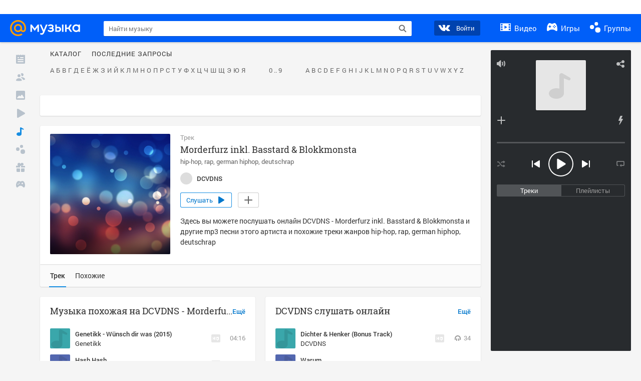

--- FILE ---
content_type: text/html; charset=utf-8
request_url: https://my.mail.ru/music/songs/dcvdns-morderfurz-inkl-basstard-blokkmonsta-b3066d8f0ce4b4f6c93c59079ec395b0
body_size: 70939
content:
<!DOCTYPE html>
<html>
<head >
	<meta charset="UTF-8">
	<meta http-equiv="X-UA-Compatible" content="IE=edge">

	<title>Morderfurz inkl. Basstard &amp; Blokkmonsta - DCVDNS - Слушать онлайн. Музыка Mail.Ru</title>

	<meta name="title" content="Morderfurz inkl. Basstard &amp; Blokkmonsta - DCVDNS - Слушать онлайн. Музыка Mail.Ru" />
	<meta name="description" content="Слушать онлайн Morderfurz inkl. Basstard &amp; Blokkmonsta - DCVDNS. Бесплатное прослушивание музыки на Музыка Mail.Ru" />
	<meta name="og:title" content="Morderfurz inkl. Basstard &amp; Blokkmonsta - DCVDNS" />
	<meta name="og:description" content="#hip-hop #rap #german hiphop #deutschrap #moosic" />

	<meta property="twitter:title" content="Morderfurz inkl. Basstard &amp; Blokkmonsta - DCVDNS" />
	<meta property="twitter:description" content="#hip-hop #rap #german hiphop #deutschrap #moosic" />

		<meta name="og:url" content="https://my.mail.ru/music/songs/dcvdns-morderfurz-inkl-basstard-blokkmonsta-b3066d8f0ce4b4f6c93c59079ec395b0" />


	<meta name="og:locale" content="ru_RU" />


			<link rel="image_src" href="//my3.imgsmail.ru/mail/ru/images/my/compass/static/music/bg_add-new-playlist.jpg" />
			<meta name="og:image" content="//my3.imgsmail.ru/mail/ru/images/my/compass/static/music/bg_add-new-playlist.jpg" />
			<meta name="twitter:image" content="//my3.imgsmail.ru/mail/ru/images/my/compass/static/music/bg_add-new-playlist.jpg" />


	<link rel="canonical" href="//my.mail.ru/music/songs/dcvdns-morderfurz-inkl-basstard-blokkmonsta-b3066d8f0ce4b4f6c93c59079ec395b0" />

	<link rel="alternate" media="only screen and (max-width: 640px)" href="https://m.my.mail.ru/music/songs/dcvdns-morderfurz-inkl-basstard-blokkmonsta-b3066d8f0ce4b4f6c93c59079ec395b0">

	<link rel="icon" href="//my3.imgsmail.ru/mail/ru/images/my/compass/static/favicon/favicon.ico" />
	<link rel="shortcut icon" href="//my3.imgsmail.ru/mail/ru/images/my/compass/static/favicon/favicon.ico" />

		<link class="b-pages-css-item" rel="stylesheet" type="text/css" href="//my2.imgsmail.ru/mail/ru/css/new/music_reskin-blessed1_rev8d34c60974.css" />
		<link class="b-pages-css-item" rel="stylesheet" type="text/css" href="//my2.imgsmail.ru/mail/ru/css/new/music_reskin_rev8d34c60974.css" />

<script type="text/javascript">        window.webConsole = {};        window.webConsole.log = window.webConsole.time = window.webConsole.error = window.webConsole.timeEnd = window.webConsole.timeStatus = function () {};    </script><script id="js-require-data" type="text/plain">{"avatarHost": "","staticHost": "//my4.imgsmail.ru/mail/ru/images/js/myjs/mm/out/","contentHost": "//content.foto.my.mail.ru","isTestServer": false,"isBeta": false,"isPsi": false,"useMin": true,"useHash": true,"branch": "","startModules": [],"bundles": ["audio-player","console","tmpl","util","video-html5"],"isEnableBooster": false,"isNotUrlPostfix": true,"pageType": "music"}</script><script type="text/plain" id="modules-defines">[{"name":"404/404","path":"404/404_rev705b470020"},{"name":"actions/actions-carousel","path":"actions/actions-carousel_reveeed496acf"},{"name":"actions/prizes","path":"actions/prizes_rev73b6500fd0"},{"name":"actions/tmpl/actions-prizes","path":"actions/tmpl/actions-prizes_rev1b20a69ca1"},{"name":"actions/tmpl/actions-promo","path":"actions/tmpl/actions-promo_rev1b20a69ca1"},{"name":"actions/tmpl/prize-image-block","path":"actions/tmpl/prize-image-block_rev1b20a69ca1"},{"name":"actions/tmpl/prize-popup","path":"actions/tmpl/prize-popup_rev1b20a69ca1"},{"name":"actions/tmpl/prizes-list-item","path":"actions/tmpl/prizes-list-item_rev1b20a69ca1"},{"name":"actions/user-actions","path":"actions/user-actions_rev339ca00426"},{"name":"actions/user-prize-popup","path":"actions/user-prize-popup_rev1b20a69ca1"},{"name":"additional-banners","path":"additional-banners/main_rev7f98c5bd3a"},{"name":"admin-links","path":"admin-links/main_rev844744282d"},{"name":"admin/tmpl/pages/wisher/calendars","path":"admin/tmpl/pages/wisher/calendars_rev635e20aaf7"},{"name":"admin/tmpl/pages/wisher/config","path":"admin/tmpl/pages/wisher/config_reve9438237af"},{"name":"admin/tmpl/pages/wisher/gifts","path":"admin/tmpl/pages/wisher/gifts_rev635e20aaf7"},{"name":"admin/tmpl/pages/wisher/holidays","path":"admin/tmpl/pages/wisher/holidays_rev635e20aaf7"},{"name":"admin/tmpl/pages/wisher/masks","path":"admin/tmpl/pages/wisher/masks_rev635e20aaf7"},{"name":"admin/tmpl/pages/wisher/promo-video","path":"admin/tmpl/pages/wisher/promo-video_rev635e20aaf7"},{"name":"admin/tmpl/wisher/calendar/calendar","path":"admin/tmpl/wisher/calendar/calendar_reve9438237af"},{"name":"admin/tmpl/wisher/calendar/calendars","path":"admin/tmpl/wisher/calendar/calendars_reve9438237af"},{"name":"admin/tmpl/wisher/calendar/edit-form","path":"admin/tmpl/wisher/calendar/edit-form_reve9438237af"},{"name":"admin/tmpl/wisher/calendar/edit-holiday-item","path":"admin/tmpl/wisher/calendar/edit-holiday-item_rev1da6df83bc"},{"name":"admin/tmpl/wisher/calendar/edit-holidays","path":"admin/tmpl/wisher/calendar/edit-holidays_rev1da6df83bc"},{"name":"admin/tmpl/wisher/calendar/edit-picture","path":"admin/tmpl/wisher/calendar/edit-picture_rev1da6df83bc"},{"name":"admin/tmpl/wisher/calendar/head","path":"admin/tmpl/wisher/calendar/head_reve9438237af"},{"name":"admin/tmpl/wisher/gifts/add-form","path":"admin/tmpl/wisher/gifts/add-form_rev1da6df83bc"},{"name":"admin/tmpl/wisher/gifts/day-cost","path":"admin/tmpl/wisher/gifts/day-cost_rev7c7a4dbd0b"},{"name":"admin/tmpl/wisher/gifts/edit-form","path":"admin/tmpl/wisher/gifts/edit-form_reve9438237af"},{"name":"admin/tmpl/wisher/gifts/edit-tag","path":"admin/tmpl/wisher/gifts/edit-tag_rev1da6df83bc"},{"name":"admin/tmpl/wisher/gifts/gift","path":"admin/tmpl/wisher/gifts/gift_reve9438237af"},{"name":"admin/tmpl/wisher/gifts/gifts","path":"admin/tmpl/wisher/gifts/gifts_reve9438237af"},{"name":"admin/tmpl/wisher/gifts/head","path":"admin/tmpl/wisher/gifts/head_reve9438237af"},{"name":"admin/tmpl/wisher/gifts/tag","path":"admin/tmpl/wisher/gifts/tag_reve9438237af"},{"name":"admin/tmpl/wisher/gifts/tag-form","path":"admin/tmpl/wisher/gifts/tag-form_reve9438237af"},{"name":"admin/tmpl/wisher/gifts/tags","path":"admin/tmpl/wisher/gifts/tags_reve9438237af"},{"name":"admin/tmpl/wisher/holiday/default-gift","path":"admin/tmpl/wisher/holiday/default-gift_rev7c7a4dbd0b"},{"name":"admin/tmpl/wisher/holiday/edit-date-item","path":"admin/tmpl/wisher/holiday/edit-date-item_rev1da6df83bc"},{"name":"admin/tmpl/wisher/holiday/edit-form","path":"admin/tmpl/wisher/holiday/edit-form_reve9438237af"},{"name":"admin/tmpl/wisher/holiday/edit-picture","path":"admin/tmpl/wisher/holiday/edit-picture_rev1da6df83bc"},{"name":"admin/tmpl/wisher/holiday/head","path":"admin/tmpl/wisher/holiday/head_reve9438237af"},{"name":"admin/tmpl/wisher/holiday/holiday","path":"admin/tmpl/wisher/holiday/holiday_reve9438237af"},{"name":"admin/tmpl/wisher/holiday/holidays","path":"admin/tmpl/wisher/holiday/holidays_reve9438237af"},{"name":"admin/tmpl/wisher/masks/edit-form","path":"admin/tmpl/wisher/masks/edit-form_reve9438237af"},{"name":"admin/tmpl/wisher/masks/edit-picture","path":"admin/tmpl/wisher/masks/edit-picture_reve9438237af"},{"name":"admin/tmpl/wisher/masks/edit-zip","path":"admin/tmpl/wisher/masks/edit-zip_reve9438237af"},{"name":"admin/tmpl/wisher/masks/head","path":"admin/tmpl/wisher/masks/head_reve9438237af"},{"name":"admin/tmpl/wisher/masks/mask","path":"admin/tmpl/wisher/masks/mask_reve9438237af"},{"name":"admin/tmpl/wisher/masks/masks","path":"admin/tmpl/wisher/masks/masks_reve9438237af"},{"name":"admin/tmpl/wisher/promo-video/edit-date-item","path":"admin/tmpl/wisher/promo-video/edit-date-item_reve9438237af"},{"name":"admin/tmpl/wisher/promo-video/edit-form","path":"admin/tmpl/wisher/promo-video/edit-form_reve9438237af"},{"name":"admin/tmpl/wisher/promo-video/edit-picture","path":"admin/tmpl/wisher/promo-video/edit-picture_reve9438237af"},{"name":"admin/tmpl/wisher/promo-video/edit-video","path":"admin/tmpl/wisher/promo-video/edit-video_reve9438237af"},{"name":"admin/tmpl/wisher/promo-video/head","path":"admin/tmpl/wisher/promo-video/head_reve9438237af"},{"name":"admin/tmpl/wisher/promo-video/video","path":"admin/tmpl/wisher/promo-video/video_reve9438237af"},{"name":"admin/tmpl/wisher/promo-video/videos","path":"admin/tmpl/wisher/promo-video/videos_reve9438237af"},{"name":"admin/wisher/base/add-form","path":"admin/wisher/base/add-form_revd9c24d5ad0"},{"name":"admin/wisher/base/collection","path":"admin/wisher/base/collection_revd9c24d5ad0"},{"name":"admin/wisher/base/edit-form","path":"admin/wisher/base/edit-form_revd9c24d5ad0"},{"name":"admin/wisher/base/edit-picture","path":"admin/wisher/base/edit-picture_revd9c24d5ad0"},{"name":"admin/wisher/base/item","path":"admin/wisher/base/item_revdd0225ad4d"},{"name":"admin/wisher/base/model","path":"admin/wisher/base/model_revd9c24d5ad0"},{"name":"admin/wisher/base/page","path":"admin/wisher/base/page_rev339ca00426"},{"name":"admin/wisher/calendar/add-form","path":"admin/wisher/calendar/add-form_revdd0225ad4d"},{"name":"admin/wisher/calendar/calendar","path":"admin/wisher/calendar/calendar_revdd0225ad4d"},{"name":"admin/wisher/calendar/edit-form","path":"admin/wisher/calendar/edit-form_revdd0225ad4d"},{"name":"admin/wisher/calendar/edit-holidays","path":"admin/wisher/calendar/edit-holidays_revdd0225ad4d"},{"name":"admin/wisher/calendar/edit-picture","path":"admin/wisher/calendar/edit-picture_revdd0225ad4d"},{"name":"admin/wisher/calendar/page","path":"admin/wisher/calendar/page_revdd0225ad4d"},{"name":"admin/wisher/collections/calendars","path":"admin/wisher/collections/calendars_revdd0225ad4d"},{"name":"admin/wisher/collections/gifts","path":"admin/wisher/collections/gifts_revdd0225ad4d"},{"name":"admin/wisher/collections/holidays","path":"admin/wisher/collections/holidays_revdd0225ad4d"},{"name":"admin/wisher/collections/masks","path":"admin/wisher/collections/masks_revdd0225ad4d"},{"name":"admin/wisher/collections/promo-video","path":"admin/wisher/collections/promo-video_revdd0225ad4d"},{"name":"admin/wisher/collections/tags","path":"admin/wisher/collections/tags_revdd0225ad4d"},{"name":"admin/wisher/gifts/add-form","path":"admin/wisher/gifts/add-form_revdd0225ad4d"},{"name":"admin/wisher/gifts/edit-form","path":"admin/wisher/gifts/edit-form_revdd0225ad4d"},{"name":"admin/wisher/gifts/gift","path":"admin/wisher/gifts/gift_revdd0225ad4d"},{"name":"admin/wisher/gifts/page","path":"admin/wisher/gifts/page_revdd0225ad4d"},{"name":"admin/wisher/gifts/tags","path":"admin/wisher/gifts/tags_revdd0225ad4d"},{"name":"admin/wisher/holiday/add-form","path":"admin/wisher/holiday/add-form_revdd0225ad4d"},{"name":"admin/wisher/holiday/default-gift","path":"admin/wisher/holiday/default-gift_revdd0225ad4d"},{"name":"admin/wisher/holiday/edit-form","path":"admin/wisher/holiday/edit-form_revf41bf09084"},{"name":"admin/wisher/holiday/edit-picture","path":"admin/wisher/holiday/edit-picture_revdd0225ad4d"},{"name":"admin/wisher/holiday/holiday","path":"admin/wisher/holiday/holiday_revdd0225ad4d"},{"name":"admin/wisher/holiday/page","path":"admin/wisher/holiday/page_revdd0225ad4d"},{"name":"admin/wisher/masks/add-form","path":"admin/wisher/masks/add-form_revdd0225ad4d"},{"name":"admin/wisher/masks/edit-form","path":"admin/wisher/masks/edit-form_revdd0225ad4d"},{"name":"admin/wisher/masks/edit-picture","path":"admin/wisher/masks/edit-picture_revdd0225ad4d"},{"name":"admin/wisher/masks/edit-zip","path":"admin/wisher/masks/edit-zip_revdd0225ad4d"},{"name":"admin/wisher/masks/mask","path":"admin/wisher/masks/mask_revdd0225ad4d"},{"name":"admin/wisher/masks/page","path":"admin/wisher/masks/page_revdd0225ad4d"},{"name":"admin/wisher/models/calendar","path":"admin/wisher/models/calendar_revdd0225ad4d"},{"name":"admin/wisher/models/gift","path":"admin/wisher/models/gift_revdd0225ad4d"},{"name":"admin/wisher/models/holiday","path":"admin/wisher/models/holiday_revdd0225ad4d"},{"name":"admin/wisher/models/mask","path":"admin/wisher/models/mask_revdd0225ad4d"},{"name":"admin/wisher/models/promo-video","path":"admin/wisher/models/promo-video_revdd0225ad4d"},{"name":"admin/wisher/models/tag","path":"admin/wisher/models/tag_revdd0225ad4d"},{"name":"admin/wisher/promo-video/add-form","path":"admin/wisher/promo-video/add-form_revdd0225ad4d"},{"name":"admin/wisher/promo-video/edit-form","path":"admin/wisher/promo-video/edit-form_revdd0225ad4d"},{"name":"admin/wisher/promo-video/edit-picture","path":"admin/wisher/promo-video/edit-picture_revdd0225ad4d"},{"name":"admin/wisher/promo-video/edit-video","path":"admin/wisher/promo-video/edit-video_revdd0225ad4d"},{"name":"admin/wisher/promo-video/page","path":"admin/wisher/promo-video/page_revdd0225ad4d"},{"name":"admin/wisher/promo-video/promo-video","path":"admin/wisher/promo-video/promo-video_revdd0225ad4d"},{"name":"admin/wisher/utils","path":"admin/wisher/utils_reve9438237af"},{"name":"animated-tabs","path":"animated-tabs/main_revbd1169583c"},{"name":"anketa","path":"anketa/main_revff85fd8484"},{"name":"anketa/languages","path":"anketa/languages_revff85fd8484"},{"name":"anketa/partner","path":"anketa/partner_revff85fd8484"},{"name":"anketa/region","path":"anketa/region_reve37205de4b"},{"name":"app","path":"app/main_reva446296012"},{"name":"app.init","path":"app.init_revb7f5eb4395"},{"name":"app/banners","path":"app/banners_revf7c80c8421"},{"name":"app/channel","path":"app/channel_reve5920a456e"},{"name":"app/comet","path":"app/comet_revff85fd8484"},{"name":"app/history","path":"app/history_revdc0135438b"},{"name":"app/page-loader","path":"app/page-loader_revf71af83bd2"},{"name":"app/process-go-options","path":"app/process-go-options_revbd1169583c"},{"name":"app/section","path":"app/section_revbd1169583c"},{"name":"app/timing-stat","path":"app/timing-stat_revff85fd8484"},{"name":"app_catalog","path":"app_catalog/main_revbeeb43919a"},{"name":"app_catalog-old","path":"app_catalog-old/main_rev90871c6048"},{"name":"app_catalog-old/best","path":"app_catalog-old/best_revc96c19cba1"},{"name":"app_catalog-old/carousel","path":"app_catalog-old/carousel_revc96c19cba1"},{"name":"app_catalog-old/countdown","path":"app_catalog-old/countdown_revc96c19cba1"},{"name":"app_catalog-old/hilo-tizer","path":"app_catalog-old/hilo-tizer_revdd0225ad4d"},{"name":"app_catalog-old/installed","path":"app_catalog-old/installed_revc96c19cba1"},{"name":"app_catalog-old/leftmenu","path":"app_catalog-old/leftmenu_revc96c19cba1"},{"name":"app_catalog-old/notify","path":"app_catalog-old/notify_revc96c19cba1"},{"name":"app_catalog-old/promo/bonus-popup","path":"app_catalog-old/promo/bonus-popup_revc96c19cba1"},{"name":"app_catalog-old/tmpl/best","path":"app_catalog-old/tmpl/best_revc96c19cba1"},{"name":"app_catalog-old/tmpl/carousel","path":"app_catalog-old/tmpl/carousel_revc96c19cba1"},{"name":"app_catalog-old/tmpl/countdown","path":"app_catalog-old/tmpl/countdown_revc96c19cba1"},{"name":"app_catalog-old/tmpl/game-card","path":"app_catalog-old/tmpl/game-card_rev35826af76f"},{"name":"app_catalog-old/tmpl/game-card-friends","path":"app_catalog-old/tmpl/game-card-friends_revc96c19cba1"},{"name":"app_catalog-old/tmpl/game-notifies","path":"app_catalog-old/tmpl/game-notifies_revc96c19cba1"},{"name":"app_catalog-old/tmpl/game-notifies-list","path":"app_catalog-old/tmpl/game-notifies-list_revc96c19cba1"},{"name":"app_catalog-old/tmpl/hilo-tizer","path":"app_catalog-old/tmpl/hilo-tizer_revb29c08b37f"},{"name":"app_catalog-old/tmpl/installed","path":"app_catalog-old/tmpl/installed_revc96c19cba1"},{"name":"app_catalog-old/tmpl/list","path":"app_catalog-old/tmpl/list_revc96c19cba1"},{"name":"app_catalog-old/tmpl/list-item","path":"app_catalog-old/tmpl/list-item_revc96c19cba1"},{"name":"app_catalog-old/user-apps","path":"app_catalog-old/user-apps_revc96c19cba1"},{"name":"app_catalog-old/view/catalog","path":"app_catalog-old/view/catalog_revc96c19cba1"},{"name":"app_catalog/app-of-the-day","path":"app_catalog/app-of-the-day_revc6f27588fd"},{"name":"app_catalog/carousel","path":"app_catalog/carousel_revc96caa38df"},{"name":"app_catalog/chosenGenreApps","path":"app_catalog/chosenGenreApps_rev0de2a3f73c"},{"name":"app_catalog/countdown","path":"app_catalog/countdown_rev9651d9990a"},{"name":"app_catalog/genreApps","path":"app_catalog/genreApps_revb58896eead"},{"name":"app_catalog/hilo-tizer","path":"app_catalog/hilo-tizer_revb7f5eb4395"},{"name":"app_catalog/installed","path":"app_catalog/installed_rev9f63ec6d6c"},{"name":"app_catalog/leftmenu","path":"app_catalog/leftmenu_revbd1169583c"},{"name":"app_catalog/notify","path":"app_catalog/notify_rev35826af76f"},{"name":"app_catalog/promo/bonus-popup","path":"app_catalog/promo/bonus-popup_revc1ea394468"},{"name":"app_catalog/tmpl/app-of-the-day","path":"app_catalog/tmpl/app-of-the-day_revc6f27588fd"},{"name":"app_catalog/tmpl/apps-genre","path":"app_catalog/tmpl/apps-genre_revc96c19cba1"},{"name":"app_catalog/tmpl/best","path":"app_catalog/tmpl/best_revff85fd8484"},{"name":"app_catalog/tmpl/carousel","path":"app_catalog/tmpl/carousel_rev0de2a3f73c"},{"name":"app_catalog/tmpl/countdown","path":"app_catalog/tmpl/countdown_revff85fd8484"},{"name":"app_catalog/tmpl/game-card","path":"app_catalog/tmpl/game-card_rev0de2a3f73c"},{"name":"app_catalog/tmpl/game-card-friends","path":"app_catalog/tmpl/game-card-friends_rev520f684f4e"},{"name":"app_catalog/tmpl/game-notifies","path":"app_catalog/tmpl/game-notifies_revff85fd8484"},{"name":"app_catalog/tmpl/game-notifies-list","path":"app_catalog/tmpl/game-notifies-list_revbd1169583c"},{"name":"app_catalog/tmpl/hilo-tizer","path":"app_catalog/tmpl/hilo-tizer_rev988d94f6cd"},{"name":"app_catalog/tmpl/installed","path":"app_catalog/tmpl/installed_revc96c19cba1"},{"name":"app_catalog/tmpl/list","path":"app_catalog/tmpl/list_rev0de2a3f73c"},{"name":"app_catalog/tmpl/list-item","path":"app_catalog/tmpl/list-item_rev0de2a3f73c"},{"name":"app_catalog/tmpl/list-item-fake","path":"app_catalog/tmpl/list-item-fake_rev0f3caeedc8"},{"name":"app_catalog/tmpl/list-item-pic","path":"app_catalog/tmpl/list-item-pic_rev0de2a3f73c"},{"name":"app_catalog/user-apps","path":"app_catalog/user-apps_rev69b9e698b1"},{"name":"app_catalog/view/catalog","path":"app_catalog/view/catalog_rev94debffc7f"},{"name":"app_catalog/vkplay","path":"app_catalog/vkplay_reve0791fe47f"},{"name":"app_remove-popup","path":"app_remove-popup/main_revc99aacceb8"},{"name":"app_remove-popup/tmpl/removeAppPopup","path":"app_remove-popup/tmpl/removeAppPopup_revc96c19cba1"},{"name":"app_search","path":"app_search/main_revc96c19cba1"},{"name":"app_search/tmpl/list","path":"app_search/tmpl/list_rev5f12aff475"},{"name":"app_search/tmpl/list-item-search","path":"app_search/tmpl/list-item-search_rev5f12aff475"},{"name":"app_search/tmpl/removeAppPopup","path":"app_search/tmpl/removeAppPopup_rev2249895851"},{"name":"apps","path":"apps/main_reve9ab9a4ca5"},{"name":"apps-promo/collections/top","path":"apps-promo/collections/top_revbd1169583c"},{"name":"apps-promo/diamonds","path":"apps-promo/diamonds_rev44645fbf02"},{"name":"apps-promo/double-mailiki","path":"apps-promo/double-mailiki_rev44645fbf02"},{"name":"apps-promo/easy-money","path":"apps-promo/easy-money_revb3feb3e0e7"},{"name":"apps-promo/game-club","path":"apps-promo/game-club_rev9ee13f5191"},{"name":"apps-promo/inc/wheel-of-fortune-bonus","path":"apps-promo/inc/wheel-of-fortune-bonus_rev12c722b871"},{"name":"apps-promo/inc/wheel-of-fortune-wheel","path":"apps-promo/inc/wheel-of-fortune-wheel_rev12c722b871"},{"name":"apps-promo/models/wheel-of-fortune","path":"apps-promo/models/wheel-of-fortune_rev12c722b871"},{"name":"apps-promo/retention-gift","path":"apps-promo/retention-gift_rev44645fbf02"},{"name":"apps-promo/rx2","path":"apps-promo/rx2_rev44645fbf02"},{"name":"apps-promo/tmpl/modal-diamonds-bonus","path":"apps-promo/tmpl/modal-diamonds-bonus_revbd1169583c"},{"name":"apps-promo/tmpl/modal-diamonds-decor","path":"apps-promo/tmpl/modal-diamonds-decor_rev2361bca24f"},{"name":"apps-promo/tmpl/modal-diamonds-rules","path":"apps-promo/tmpl/modal-diamonds-rules_rev3ac15932d4"},{"name":"apps-promo/tmpl/modal-diamonds-top","path":"apps-promo/tmpl/modal-diamonds-top_rev2361bca24f"},{"name":"apps-promo/tmpl/modal-diamonds-top-list","path":"apps-promo/tmpl/modal-diamonds-top-list_rev2361bca24f"},{"name":"apps-promo/tmpl/modal-easy-money","path":"apps-promo/tmpl/modal-easy-money_revb3feb3e0e7"},{"name":"apps-promo/tmpl/modal-retention-gift","path":"apps-promo/tmpl/modal-retention-gift_rev44645fbf02"},{"name":"apps-promo/tmpl/modal-retention-gift-catched","path":"apps-promo/tmpl/modal-retention-gift-catched_revcd07f7d71c"},{"name":"apps-promo/tmpl/modal-retention-gift-rules","path":"apps-promo/tmpl/modal-retention-gift-rules_revd1747cec74"},{"name":"apps-promo/tmpl/modal-retention-gift-welcome","path":"apps-promo/tmpl/modal-retention-gift-welcome_revd2a1fd5fe8"},{"name":"apps-promo/tmpl/modal-toy-set","path":"apps-promo/tmpl/modal-toy-set_rev0f46dd18ba"},{"name":"apps-promo/tmpl/modal-toy-set-bonus","path":"apps-promo/tmpl/modal-toy-set-bonus_rev0f46dd18ba"},{"name":"apps-promo/tmpl/modal-toy-set-error","path":"apps-promo/tmpl/modal-toy-set-error_rev0f46dd18ba"},{"name":"apps-promo/tmpl/modal-toy-set-rules","path":"apps-promo/tmpl/modal-toy-set-rules_rev0f46dd18ba"},{"name":"apps-promo/tmpl/modal-toy-set-toy","path":"apps-promo/tmpl/modal-toy-set-toy_rev0f46dd18ba"},{"name":"apps-promo/tmpl/modal-wheel-of-fortune","path":"apps-promo/tmpl/modal-wheel-of-fortune_rev12c722b871"},{"name":"apps-promo/tmpl/modal-wheel-of-fortune-bonus","path":"apps-promo/tmpl/modal-wheel-of-fortune-bonus_rev12c722b871"},{"name":"apps-promo/tmpl/modal-wheel-of-fortune-error","path":"apps-promo/tmpl/modal-wheel-of-fortune-error_rev12c722b871"},{"name":"apps-promo/tmpl/modal-x2-rules","path":"apps-promo/tmpl/modal-x2-rules_rev35826af76f"},{"name":"apps-promo/toy-set","path":"apps-promo/toy-set_rev44645fbf02"},{"name":"apps-promo/wheel-of-fortune","path":"apps-promo/wheel-of-fortune_rev44645fbf02"},{"name":"apps/catalog","path":"apps/catalog_reva51dfb0339"},{"name":"apps/countdown-element-container","path":"apps/countdown-element-container_rev91fde143bb"},{"name":"apps/disable-autoinit","path":"apps/disable-autoinit_revff85fd8484"},{"name":"apps/element-scroll","path":"apps/element-scroll_revff85fd8484"},{"name":"apps/event-countdown","path":"apps/event-countdown_rev91fde143bb"},{"name":"apps/external","path":"apps/external_rev7807292d01"},{"name":"apps/external-src","path":"apps/external-src_rev6a65a00bc0"},{"name":"apps/game-bubble","path":"apps/game-bubble_rev91fde143bb"},{"name":"apps/game-bubbles","path":"apps/game-bubbles_rev91fde143bb"},{"name":"apps/hilo-game","path":"apps/hilo-game_revb7f5eb4395"},{"name":"apps/hilo-helpers","path":"apps/hilo-helpers_revc743d71c84"},{"name":"apps/hilo-howto","path":"apps/hilo-howto_revc743d71c84"},{"name":"apps/modal","path":"apps/modal_rev12c722b871"},{"name":"apps/preroll","path":"apps/preroll_revcccb980eca"},{"name":"apps/promo","path":"apps/promo_rev82107a1120"},{"name":"apps/promo-layer","path":"apps/promo-layer_rev1aa3496a9d"},{"name":"apps/score","path":"apps/score_revbd1169583c"},{"name":"apps/tmpl/catalog","path":"apps/tmpl/catalog_revff85fd8484"},{"name":"apps/tmpl/create-my-notification","path":"apps/tmpl/create-my-notification_revf26e3150d4"},{"name":"apps/tmpl/game-bubble","path":"apps/tmpl/game-bubble_rev052150aacf"},{"name":"apps/tmpl/hilo-suitable-apps","path":"apps/tmpl/hilo-suitable-apps_rev90871c6048"},{"name":"apps/tmpl/hilo-top","path":"apps/tmpl/hilo-top_rev90871c6048"},{"name":"apps/tmpl/modal","path":"apps/tmpl/modal_rev2361bca24f"},{"name":"apps/tmpl/preroll","path":"apps/tmpl/preroll_revcccb980eca"},{"name":"apps/tmpl/promo-layer","path":"apps/tmpl/promo-layer_rev9352dc081a"},{"name":"apps/tmpl/promo-layer-slide","path":"apps/tmpl/promo-layer-slide_rev9352dc081a"},{"name":"apps/tmpl/score-top","path":"apps/tmpl/score-top_revbd1169583c"},{"name":"audio-player","path":"audio-player/main_revff85fd8484"},{"name":"audio-player/player","path":"audio-player/player_rev67fe8d3f21"},{"name":"audio-player/playlist","path":"audio-player/playlist_revff85fd8484"},{"name":"audio-player/track","path":"audio-player/track_rev4213dc577a"},{"name":"audio_player","path":"audio_player/main_rev7aa487c7bd"},{"name":"auth-info","path":"auth-info/main_rev5f12aff475"},{"name":"authorization","path":"authorization/main_rev368dbcdda1"},{"name":"avatar-edit","path":"avatar-edit/main_rev1e4c553239"},{"name":"avatar-edit/popup","path":"avatar-edit/popup_revdd0225ad4d"},{"name":"avatar-edit/tmpl/main","path":"avatar-edit/tmpl/main_rev8bca542c51"},{"name":"balance/balance","path":"balance/balance_reve5920a456e"},{"name":"balance/balance-details","path":"balance/balance-details_reve5920a456e"},{"name":"balance/models/balance-model","path":"balance/models/balance-model_revfaee9c1b3a"},{"name":"balance/tmpl/app-navigation-balance","path":"balance/tmpl/app-navigation-balance_reve5920a456e"},{"name":"balance/tmpl/balance","path":"balance/tmpl/balance_rev8d34c60974"},{"name":"balance/tmpl/balance-detail-popup-content","path":"balance/tmpl/balance-detail-popup-content_reve5920a456e"},{"name":"balance/tmpl/balance-details","path":"balance/tmpl/balance-details_reve5920a456e"},{"name":"banner-updater/index","path":"banner-updater/index_revdd0225ad4d"},{"name":"banners-block/index","path":"banners-block/index_revbffe6e4809"},{"name":"base/collection","path":"base/collection_rev131693430b"},{"name":"base/event","path":"base/event_rev131693430b"},{"name":"base/model","path":"base/model_rev131693430b"},{"name":"base/page","path":"base/page_revcd07f7d71c"},{"name":"base/router","path":"base/router_rev131693430b"},{"name":"base/view","path":"base/view_revd360c5c6ff"},{"name":"battlepass","path":"battlepass/main_revf86cc935c3"},{"name":"battlepass/enums","path":"battlepass/enums_rev7f98c5bd3a"},{"name":"battlepass/helpers","path":"battlepass/helpers_rev25d78fd994"},{"name":"battlepass/index","path":"battlepass/index_rev7f98c5bd3a"},{"name":"battlepass/tmpl/battlepass","path":"battlepass/tmpl/battlepass_rev25d78fd994"},{"name":"battlepass/tmpl/countdown","path":"battlepass/tmpl/countdown_rev7f98c5bd3a"},{"name":"battlepass/tmpl/levels","path":"battlepass/tmpl/levels_rev25d78fd994"},{"name":"battlepass/tmpl/open","path":"battlepass/tmpl/open_rev7f98c5bd3a"},{"name":"battlepass/tmpl/premium","path":"battlepass/tmpl/premium_rev7f98c5bd3a"},{"name":"battlepass/tmpl/prize","path":"battlepass/tmpl/prize_rev7f98c5bd3a"},{"name":"battlepass/tmpl/rules","path":"battlepass/tmpl/rules_rev7f98c5bd3a"},{"name":"battlepass/tmpl/state","path":"battlepass/tmpl/state_rev25d78fd994"},{"name":"battlepass/tmpl/table","path":"battlepass/tmpl/table_rev7f98c5bd3a"},{"name":"battlepass/types","path":"battlepass/types_rev7f98c5bd3a"},{"name":"blocks/tmpl/css-versions","path":"blocks/tmpl/css-versions_rev635e20aaf7"},{"name":"blocks/tmpl/custom/svg-sprite-game-client-promo-versions","path":"blocks/tmpl/custom/svg-sprite-game-client-promo-versions_rev91fde143bb"},{"name":"blocks/tmpl/js-versions","path":"blocks/tmpl/js-versions_rev635e20aaf7"},{"name":"blocks/tmpl/svg-sprite-all-versions","path":"blocks/tmpl/svg-sprite-all-versions_revbeeb43919a"},{"name":"blocks/tmpl/svg-sprite-music-versions","path":"blocks/tmpl/svg-sprite-music-versions_rev8181ec5380"},{"name":"blocks/tmpl/svg-sprite-promo-versions","path":"blocks/tmpl/svg-sprite-promo-versions_rev91fde143bb"},{"name":"breadcrumbs/breadcrumbs","path":"breadcrumbs/breadcrumbs_revd003683cf4"},{"name":"bundles/all","path":"bundles/all_rev8181ec5380"},{"name":"bundles/audio-player","path":"bundles/audio-player_rev67fe8d3f21"},{"name":"bundles/tmpl","path":"bundles/tmpl_reve5920a456e"},{"name":"bundles/util","path":"bundles/util_revd203ebda19"},{"name":"bundles/video-html5","path":"bundles/video-html5_rev9550460280"},{"name":"buy-badges","path":"buy-badges/main_rev9ef5ddb9a3"},{"name":"buy-badges/main-old","path":"buy-badges/main-old_rev9ef5ddb9a3"},{"name":"buy-badges/tmpl/buy-badges-popup","path":"buy-badges/tmpl/buy-badges-popup_rev988d94f6cd"},{"name":"captcha","path":"captcha/main_rev4582479046"},{"name":"captcha/tmpl/main","path":"captcha/tmpl/main_revff85fd8484"},{"name":"cashback-history/cashback-history","path":"cashback-history/cashback-history_rev64d8bc48dd"},{"name":"cashback-history/tmpl/cashback-history","path":"cashback-history/tmpl/cashback-history_rev64d8bc48dd"},{"name":"cashback-history/tmpl/cashback-history-item","path":"cashback-history/tmpl/cashback-history-item_rev64d8bc48dd"},{"name":"catalog","path":"catalog/main_revff85fd8484"},{"name":"catalog/friends","path":"catalog/friends_revec1bdbf33a"},{"name":"catalog/main/filter","path":"catalog/main/filter_revff85fd8484"},{"name":"catalog/main/list","path":"catalog/main/list_reva446296012"},{"name":"catalog/main/search","path":"catalog/main/search_revff85fd8484"},{"name":"chart","path":"chart/main_revbd1169583c"},{"name":"chart/highcharts","path":"chart/highcharts_revbd1169583c"},{"name":"checkbox-list","path":"checkbox-list/main_reve5920a456e"},{"name":"checkbox-list/index","path":"checkbox-list/index_revdd0225ad4d"},{"name":"checkbox-list/tmpl/checkbox","path":"checkbox-list/tmpl/checkbox_revdd0225ad4d"},{"name":"checkbox-list/tmpl/checkboxList","path":"checkbox-list/tmpl/checkboxList_revdd0225ad4d"},{"name":"checkbox-list/types","path":"checkbox-list/types_reve5920a456e"},{"name":"choice-friends","path":"choice-friends/main_revff85fd8484"},{"name":"choice-friends/tmpl/partner/main","path":"choice-friends/tmpl/partner/main_rev3972016021"},{"name":"client-server","path":"client-server_rev9550460280"},{"name":"collections/actions/list","path":"collections/actions/list_revb58896eead"},{"name":"collections/apps/catalog","path":"collections/apps/catalog_reveeed496acf"},{"name":"collections/apps/catalog-my","path":"collections/apps/catalog-my_rev0de2a3f73c"},{"name":"collections/apps/catalog-old","path":"collections/apps/catalog-old_revc96c19cba1"},{"name":"collections/apps/catalog-vkplay","path":"collections/apps/catalog-vkplay_reve0791fe47f"},{"name":"collections/apps/friends","path":"collections/apps/friends_revbd1169583c"},{"name":"collections/apps/notifies","path":"collections/apps/notifies_revbd1169583c"},{"name":"collections/apps/recommendations","path":"collections/apps/recommendations_revbd1169583c"},{"name":"collections/apps/search","path":"collections/apps/search_reve13d842fe8"},{"name":"collections/apps/types","path":"collections/apps/types_reveeed496acf"},{"name":"collections/audio/items","path":"collections/audio/items_revbd1169583c"},{"name":"collections/audio/playlists","path":"collections/audio/playlists_revbd1169583c"},{"name":"collections/audio/search","path":"collections/audio/search_revbd1169583c"},{"name":"collections/audio/suggest","path":"collections/audio/suggest_revdd0225ad4d"},{"name":"collections/comments/comments","path":"collections/comments/comments_revbd1169583c"},{"name":"collections/dialogues/list","path":"collections/dialogues/list_reve13d842fe8"},{"name":"collections/dialogues/messages","path":"collections/dialogues/messages_revbd1169583c"},{"name":"collections/education/college/faculties","path":"collections/education/college/faculties_revbd1169583c"},{"name":"collections/education/college/items","path":"collections/education/college/items_revbd1169583c"},{"name":"collections/education/institute/departments","path":"collections/education/institute/departments_revbd1169583c"},{"name":"collections/education/institute/faculties","path":"collections/education/institute/faculties_revbd1169583c"},{"name":"collections/education/institute/items","path":"collections/education/institute/items_revbd1169583c"},{"name":"collections/education/schools","path":"collections/education/schools_revbd1169583c"},{"name":"collections/geo/cities","path":"collections/geo/cities_rev3972016021"},{"name":"collections/geo/countries","path":"collections/geo/countries_rev3972016021"},{"name":"collections/geo/geo","path":"collections/geo/geo_revbd1169583c"},{"name":"collections/geo/house","path":"collections/geo/house_revbd1169583c"},{"name":"collections/geo/regions","path":"collections/geo/regions_rev3972016021"},{"name":"collections/geo/search","path":"collections/geo/search_revbd1169583c"},{"name":"collections/geo/streets","path":"collections/geo/streets_revbd1169583c"},{"name":"collections/groups/items","path":"collections/groups/items_revbd1169583c"},{"name":"collections/hashtags/suggest","path":"collections/hashtags/suggest_revdd0225ad4d"},{"name":"collections/moderation/queue","path":"collections/moderation/queue_revbd1169583c"},{"name":"collections/notifications/alerts","path":"collections/notifications/alerts_rev35826af76f"},{"name":"collections/notifications/list","path":"collections/notifications/list_revdd0225ad4d"},{"name":"collections/notifications/settings","path":"collections/notifications/settings_revbd1169583c"},{"name":"collections/photo/albums","path":"collections/photo/albums_revbd1169583c"},{"name":"collections/photo/items","path":"collections/photo/items_revbd1169583c"},{"name":"collections/users/comment-mention-users","path":"collections/users/comment-mention-users_revbd1169583c"},{"name":"collections/users/followers","path":"collections/users/followers_revbd1169583c"},{"name":"collections/users/friends","path":"collections/users/friends_revbd1169583c"},{"name":"collections/users/search","path":"collections/users/search_revf71af83bd2"},{"name":"collections/users/visitors","path":"collections/users/visitors_revbd1169583c"},{"name":"collections/video/albums","path":"collections/video/albums_revbd1169583c"},{"name":"collections/video/best","path":"collections/video/best_revbd1169583c"},{"name":"collections/video/channels","path":"collections/video/channels_revbd1169583c"},{"name":"collections/video/channels-with-promo","path":"collections/video/channels-with-promo_revbd1169583c"},{"name":"collections/video/follows","path":"collections/video/follows_revbd1169583c"},{"name":"collections/video/friends","path":"collections/video/friends_revbd1169583c"},{"name":"collections/video/items","path":"collections/video/items_revf33aa984bf"},{"name":"collections/video/recommend","path":"collections/video/recommend_revbd1169583c"},{"name":"collections/video/related","path":"collections/video/related_revbd1169583c"},{"name":"collections/video/search","path":"collections/video/search_revbd9e073138"},{"name":"collections/video/subscriptions","path":"collections/video/subscriptions_revbd1169583c"},{"name":"collections/video/suggest","path":"collections/video/suggest_revdd0225ad4d"},{"name":"collections/video/top","path":"collections/video/top_reva60accd304"},{"name":"comments","path":"comments/main_revbd1169583c"},{"name":"comments/answer","path":"comments/answer_revff85fd8484"},{"name":"comments/item","path":"comments/item_revbd1169583c"},{"name":"comments/like","path":"comments/like_rev1da6df83bc"},{"name":"comments/stat","path":"comments/stat_revbd1169583c"},{"name":"comments/tmpl/item","path":"comments/tmpl/item_reva81b984acb"},{"name":"comments/tmpl/settings","path":"comments/tmpl/settings_revbd1169583c"},{"name":"comments/tmpl/text","path":"comments/tmpl/text_reva81b984acb"},{"name":"comments/tmpl/writer/audio-item","path":"comments/tmpl/writer/audio-item_revff85fd8484"},{"name":"comments/tmpl/writer/main","path":"comments/tmpl/writer/main_revbd1169583c"},{"name":"comments/tmpl/writer/photo-item","path":"comments/tmpl/writer/photo-item_revff85fd8484"},{"name":"comments/tmpl/writer/video-item","path":"comments/tmpl/writer/video-item_revff85fd8484"},{"name":"comments/writer","path":"comments/writer_reve13d842fe8"},{"name":"common/flash-support-detector","path":"common/flash-support-detector_rev0a5feef514"},{"name":"common/tmpl/avatars/avatar","path":"common/tmpl/avatars/avatar_revb91b6f9d08"},{"name":"common/tmpl/avatars/avatar-container","path":"common/tmpl/avatars/avatar-container_revf241112b94"},{"name":"common/tmpl/avatars/avatar-frame","path":"common/tmpl/avatars/avatar-frame_revb91b6f9d08"},{"name":"common/tmpl/badges/badge-online","path":"common/tmpl/badges/badge-online_rev35826af76f"},{"name":"common/tmpl/badges/badge-vip","path":"common/tmpl/badges/badge-vip_revf241112b94"},{"name":"common/value-changer","path":"common/value-changer_rev9651d9990a"},{"name":"community","path":"community/main_revff85fd8484"},{"name":"community-statistic","path":"community-statistic/main_revbd1169583c"},{"name":"community-statistic/item","path":"community-statistic/item_revbd1169583c"},{"name":"community/invite","path":"community/invite_revbd1169583c"},{"name":"community/jentry-join","path":"community/jentry-join_revbd1169583c"},{"name":"community/journal/journal","path":"community/journal/journal_rev9701da092c"},{"name":"community/journal/jupdate","path":"community/journal/jupdate_revbd1169583c"},{"name":"console-extensions","path":"console-extensions_revff85fd8484"},{"name":"content-tools/albums/access-form","path":"content-tools/albums/access-form_revbd1169583c"},{"name":"content-tools/albums/base-form","path":"content-tools/albums/base-form_revbd1169583c"},{"name":"content-tools/albums/cover-form","path":"content-tools/albums/cover-form_rev3972016021"},{"name":"content-tools/albums/create-album","path":"content-tools/albums/create-album_rev3972016021"},{"name":"content-tools/albums/edit-album","path":"content-tools/albums/edit-album_rev9357aae3b3"},{"name":"content-tools/albums/form","path":"content-tools/albums/form_rev1e4c553239"},{"name":"content-tools/albums/main","path":"content-tools/albums/main_rev1da6df83bc"},{"name":"content-tools/albums/selector","path":"content-tools/albums/selector_revf33aa984bf"},{"name":"content-tools/albums/sort-form","path":"content-tools/albums/sort-form_revbd1169583c"},{"name":"content-tools/audio/upload/albums/form","path":"content-tools/audio/upload/albums/form_rev3972016021"},{"name":"content-tools/audio/upload/button","path":"content-tools/audio/upload/button_revbd1169583c"},{"name":"content-tools/audio/upload/edit","path":"content-tools/audio/upload/edit_revbd9e073138"},{"name":"content-tools/audio/upload/edit-item","path":"content-tools/audio/upload/edit-item_revbd1169583c"},{"name":"content-tools/audio/upload/files/uploader","path":"content-tools/audio/upload/files/uploader_revbd1169583c"},{"name":"content-tools/audio/upload/main","path":"content-tools/audio/upload/main_reveb3dc005a3"},{"name":"content-tools/audio/upload/popup","path":"content-tools/audio/upload/popup_reveb3dc005a3"},{"name":"content-tools/audio/upload/search/form","path":"content-tools/audio/upload/search/form_revbd1169583c"},{"name":"content-tools/audio/upload/stat","path":"content-tools/audio/upload/stat_rev8f9b6d217d"},{"name":"content-tools/file-api/ajax","path":"content-tools/file-api/ajax_rev18b76e414f"},{"name":"content-tools/file-api/audio","path":"content-tools/file-api/audio_revadfe30a9b4"},{"name":"content-tools/file-api/file","path":"content-tools/file-api/file_revbd1169583c"},{"name":"content-tools/file-api/iframe","path":"content-tools/file-api/iframe_revbd1169583c"},{"name":"content-tools/file-api/image","path":"content-tools/file-api/image_rev8ff99f613a"},{"name":"content-tools/file-api/main","path":"content-tools/file-api/main_reve3101f36c0"},{"name":"content-tools/media/edit-form","path":"content-tools/media/edit-form_rev9cf14d32b6"},{"name":"content-tools/photo/ajax","path":"content-tools/photo/ajax_revff85fd8484"},{"name":"content-tools/photo/albums/access-form","path":"content-tools/photo/albums/access-form_revbd1169583c"},{"name":"content-tools/photo/albums/cover-form","path":"content-tools/photo/albums/cover-form_revbd1169583c"},{"name":"content-tools/photo/albums/create-album","path":"content-tools/photo/albums/create-album_revff85fd8484"},{"name":"content-tools/photo/albums/edit-album","path":"content-tools/photo/albums/edit-album_revff85fd8484"},{"name":"content-tools/photo/albums/sort-form","path":"content-tools/photo/albums/sort-form_revff85fd8484"},{"name":"content-tools/photo/item","path":"content-tools/photo/item_revbd1169583c"},{"name":"content-tools/photo/upload/albums/form","path":"content-tools/photo/upload/albums/form_revbd1169583c"},{"name":"content-tools/photo/upload/button","path":"content-tools/photo/upload/button_rev1da6df83bc"},{"name":"content-tools/photo/upload/camera/form","path":"content-tools/photo/upload/camera/form_rev1e4c553239"},{"name":"content-tools/photo/upload/camera/uploader","path":"content-tools/photo/upload/camera/uploader_revbd1169583c"},{"name":"content-tools/photo/upload/edit","path":"content-tools/photo/upload/edit_rev01423ea979"},{"name":"content-tools/photo/upload/edit-item","path":"content-tools/photo/upload/edit-item_revbd1169583c"},{"name":"content-tools/photo/upload/edit-item-base","path":"content-tools/photo/upload/edit-item-base_revbd1169583c"},{"name":"content-tools/photo/upload/edit-item-expanded","path":"content-tools/photo/upload/edit-item-expanded_revbd1169583c"},{"name":"content-tools/photo/upload/files/uploader","path":"content-tools/photo/upload/files/uploader_rev8ff99f613a"},{"name":"content-tools/photo/upload/main","path":"content-tools/photo/upload/main_revf33aa984bf"},{"name":"content-tools/photo/upload/network/form","path":"content-tools/photo/upload/network/form_revbd1169583c"},{"name":"content-tools/photo/upload/network/uploader","path":"content-tools/photo/upload/network/uploader_rev3972016021"},{"name":"content-tools/photo/upload/popup","path":"content-tools/photo/upload/popup_revf71af83bd2"},{"name":"content-tools/photo/upload/stat","path":"content-tools/photo/upload/stat_rev8f9b6d217d"},{"name":"content-tools/photo/upload/uploader","path":"content-tools/photo/upload/uploader_revbd1169583c"},{"name":"content-tools/tabs-form","path":"content-tools/tabs-form_revbd1169583c"},{"name":"content-tools/tmpl/albums/access-form","path":"content-tools/tmpl/albums/access-form_revbd1169583c"},{"name":"content-tools/tmpl/albums/base-form","path":"content-tools/tmpl/albums/base-form_revff85fd8484"},{"name":"content-tools/tmpl/albums/cover-form","path":"content-tools/tmpl/albums/cover-form_revbd1169583c"},{"name":"content-tools/tmpl/albums/main","path":"content-tools/tmpl/albums/main_revff85fd8484"},{"name":"content-tools/tmpl/albums/selector-create-album","path":"content-tools/tmpl/albums/selector-create-album_revff85fd8484"},{"name":"content-tools/tmpl/albums/sort-form","path":"content-tools/tmpl/albums/sort-form_reva81b984acb"},{"name":"content-tools/tmpl/audio/upload/album-item","path":"content-tools/tmpl/audio/upload/album-item_revff85fd8484"},{"name":"content-tools/tmpl/audio/upload/albums","path":"content-tools/tmpl/audio/upload/albums_rev3972016021"},{"name":"content-tools/tmpl/audio/upload/edit","path":"content-tools/tmpl/audio/upload/edit_revbd9e073138"},{"name":"content-tools/tmpl/audio/upload/edit-item","path":"content-tools/tmpl/audio/upload/edit-item_revff85fd8484"},{"name":"content-tools/tmpl/audio/upload/main","path":"content-tools/tmpl/audio/upload/main_revbd1169583c"},{"name":"content-tools/tmpl/audio/upload/popup-header","path":"content-tools/tmpl/audio/upload/popup-header_revff85fd8484"},{"name":"content-tools/tmpl/audio/upload/search","path":"content-tools/tmpl/audio/upload/search_revff85fd8484"},{"name":"content-tools/tmpl/media/edit-item","path":"content-tools/tmpl/media/edit-item_revbd1169583c"},{"name":"content-tools/tmpl/photo/item","path":"content-tools/tmpl/photo/item_revbd1169583c"},{"name":"content-tools/tmpl/photo/upload/album-item","path":"content-tools/tmpl/photo/upload/album-item_revff85fd8484"},{"name":"content-tools/tmpl/photo/upload/albums","path":"content-tools/tmpl/photo/upload/albums_rev617b8016ef"},{"name":"content-tools/tmpl/photo/upload/camera","path":"content-tools/tmpl/photo/upload/camera_revf71af83bd2"},{"name":"content-tools/tmpl/photo/upload/edit","path":"content-tools/tmpl/photo/upload/edit_revbd1169583c"},{"name":"content-tools/tmpl/photo/upload/edit-item","path":"content-tools/tmpl/photo/upload/edit-item_reva81b984acb"},{"name":"content-tools/tmpl/photo/upload/edit-item-expanded","path":"content-tools/tmpl/photo/upload/edit-item-expanded_revbd1169583c"},{"name":"content-tools/tmpl/photo/upload/edit-item-form","path":"content-tools/tmpl/photo/upload/edit-item-form_revbd1169583c"},{"name":"content-tools/tmpl/photo/upload/errors","path":"content-tools/tmpl/photo/upload/errors_revff85fd8484"},{"name":"content-tools/tmpl/photo/upload/main","path":"content-tools/tmpl/photo/upload/main_revc743d71c84"},{"name":"content-tools/tmpl/photo/upload/network","path":"content-tools/tmpl/photo/upload/network_revbd1169583c"},{"name":"content-tools/tmpl/photo/upload/network-item","path":"content-tools/tmpl/photo/upload/network-item_rev0bb90f2677"},{"name":"content-tools/tmpl/photo/upload/popup-header","path":"content-tools/tmpl/photo/upload/popup-header_revff85fd8484"},{"name":"content-tools/tmpl/photo/upload/small","path":"content-tools/tmpl/photo/upload/small_revbd1169583c"},{"name":"content-tools/tmpl/video/item","path":"content-tools/tmpl/video/item_revbd1169583c"},{"name":"content-tools/tmpl/video/upload/album-item","path":"content-tools/tmpl/video/upload/album-item_revff85fd8484"},{"name":"content-tools/tmpl/video/upload/albums","path":"content-tools/tmpl/video/upload/albums_rev617b8016ef"},{"name":"content-tools/upload/albums-form","path":"content-tools/upload/albums-form_revdb1d42906d"},{"name":"content-tools/upload/main","path":"content-tools/upload/main_revbd1169583c"},{"name":"content-tools/upload/popup","path":"content-tools/upload/popup_revc743d71c84"},{"name":"content-tools/upload/uploader","path":"content-tools/upload/uploader_revbd1169583c"},{"name":"content-tools/video/ajax","path":"content-tools/video/ajax_revd2a1fd5fe8"},{"name":"content-tools/video/albums-popup","path":"content-tools/video/albums-popup_rev617b8016ef"},{"name":"content-tools/video/albums/access-form","path":"content-tools/video/albums/access-form_revff85fd8484"},{"name":"content-tools/video/albums/cover-form","path":"content-tools/video/albums/cover-form_revbd1169583c"},{"name":"content-tools/video/albums/create-album","path":"content-tools/video/albums/create-album_revff85fd8484"},{"name":"content-tools/video/albums/edit-album","path":"content-tools/video/albums/edit-album_revff85fd8484"},{"name":"content-tools/video/albums/sort-form","path":"content-tools/video/albums/sort-form_revff85fd8484"},{"name":"content-tools/video/item","path":"content-tools/video/item_revbd1169583c"},{"name":"content-tools/video/upload-external","path":"content-tools/video/upload-external_reve9ab9a4ca5"},{"name":"content-tools/video/upload-item","path":"content-tools/video/upload-item_revb813bb02b9"},{"name":"content-tools/video/upload-popup","path":"content-tools/video/upload-popup_rev63975fae0e"},{"name":"counters","path":"counters_rev9ef5ddb9a3"},{"name":"custom-theme","path":"custom-theme/main_revff85fd8484"},{"name":"custom-theme/form","path":"custom-theme/form_revbd1169583c"},{"name":"custom-theme/themes","path":"custom-theme/themes_revff85fd8484"},{"name":"daily-tasks","path":"daily-tasks/main_rev9ef5ddb9a3"},{"name":"daily-tasks/complete-task-modal","path":"daily-tasks/complete-task-modal_rev7ddaa2a175"},{"name":"daily-tasks/enums","path":"daily-tasks/enums_rev988d94f6cd"},{"name":"daily-tasks/index","path":"daily-tasks/index_revdd0225ad4d"},{"name":"daily-tasks/mocks","path":"daily-tasks/mocks_rev988d94f6cd"},{"name":"daily-tasks/popups/buy-task-popup","path":"daily-tasks/popups/buy-task-popup_revb7f5eb4395"},{"name":"daily-tasks/popups/complete-task-popup","path":"daily-tasks/popups/complete-task-popup_rev988d94f6cd"},{"name":"daily-tasks/popups/configs-popup","path":"daily-tasks/popups/configs-popup_reve5920a456e"},{"name":"daily-tasks/tmpl/action-block","path":"daily-tasks/tmpl/action-block_revdd0225ad4d"},{"name":"daily-tasks/tmpl/change-task-tile","path":"daily-tasks/tmpl/change-task-tile_revdd0225ad4d"},{"name":"daily-tasks/tmpl/daily-task-error","path":"daily-tasks/tmpl/daily-task-error_revdd0225ad4d"},{"name":"daily-tasks/tmpl/inc/daily-task-graph","path":"daily-tasks/tmpl/inc/daily-task-graph_revdd0225ad4d"},{"name":"daily-tasks/tmpl/inc/daily-task-item","path":"daily-tasks/tmpl/inc/daily-task-item_revdd0225ad4d"},{"name":"daily-tasks/tmpl/inc/daily-task-price","path":"daily-tasks/tmpl/inc/daily-task-price_revdd0225ad4d"},{"name":"daily-tasks/tmpl/inc/daily-task-reward","path":"daily-tasks/tmpl/inc/daily-task-reward_revdd0225ad4d"},{"name":"daily-tasks/tmpl/inc/daily-task-widget-graph","path":"daily-tasks/tmpl/inc/daily-task-widget-graph_revc6f27588fd"},{"name":"daily-tasks/tmpl/inc/daily-task-widget-item","path":"daily-tasks/tmpl/inc/daily-task-widget-item_revc6f27588fd"},{"name":"daily-tasks/tmpl/popup-complete","path":"daily-tasks/tmpl/popup-complete_revdd0225ad4d"},{"name":"daily-tasks/tmpl/popup-configs","path":"daily-tasks/tmpl/popup-configs_revdd0225ad4d"},{"name":"daily-tasks/tmpl/widget","path":"daily-tasks/tmpl/widget_revc6f27588fd"},{"name":"daily-tasks/types","path":"daily-tasks/types_rev988d94f6cd"},{"name":"daily-tasks/utils/adapter","path":"daily-tasks/utils/adapter_rev988d94f6cd"},{"name":"daily-tasks/utils/get-task-difficulty-number","path":"daily-tasks/utils/get-task-difficulty-number_rev988d94f6cd"},{"name":"daily-tasks/utils/task-payment","path":"daily-tasks/utils/task-payment_rev988d94f6cd"},{"name":"delayed-posts","path":"delayed-posts/main_rev68c66c7a75"},{"name":"editblacklist","path":"editblacklist/main_revbd1169583c"},{"name":"editcommunity","path":"editcommunity/main_reve13d842fe8"},{"name":"end","path":"end_revff85fd8484"},{"name":"external/admanhtml-mm","path":"external/admanhtml-mm_revbd1169583c"},{"name":"external/block","path":"external/block_revb813bb02b9"},{"name":"external/candy2.min","path":"external/candy2.min_revc071c3035c"},{"name":"external/cookie","path":"external/cookie_revff85fd8484"},{"name":"external/dash.all.debug","path":"external/dash.all.debug_revb7d4b9de6d"},{"name":"external/dash.all.min","path":"external/dash.all.min_revb7d4b9de6d"},{"name":"external/eruda.min","path":"external/eruda.min_rev860067e3e5"},{"name":"external/streamsense","path":"external/streamsense_revbd1169583c"},{"name":"factory","path":"factory_revff85fd8484"},{"name":"foaf/tmpl/foaf","path":"foaf/tmpl/foaf_revbd1169583c"},{"name":"game-client","path":"game-client/main_revf241112b94"},{"name":"game-client-auth","path":"game-client-auth/main_rev91fde143bb"},{"name":"game-client-auth/portal","path":"game-client-auth/portal_revc99aacceb8"},{"name":"game-client/index","path":"game-client/index_rev91fde143bb"},{"name":"gifts","path":"gifts/main_rev3cd8112df6"},{"name":"gifts/enums","path":"gifts/enums_rev3cd8112df6"},{"name":"gifts/form","path":"gifts/form_rev5c6f778963"},{"name":"gifts/form-gift","path":"gifts/form-gift_revbd1169583c"},{"name":"gifts/form-gift-free","path":"gifts/form-gift-free_revbd1169583c"},{"name":"gifts/form-vip-status","path":"gifts/form-vip-status_rev64d8bc48dd"},{"name":"gifts/friend","path":"gifts/friend_revdf3afb45cc"},{"name":"gifts/gift","path":"gifts/gift_rev3cd8112df6"},{"name":"gifts/my","path":"gifts/my_revb76e64f6a7"},{"name":"gifts/send","path":"gifts/send_rev5c6f778963"},{"name":"gifts/tmpl/form","path":"gifts/tmpl/form_revdf3afb45cc"},{"name":"gifts/tmpl/friend-gifts-list-tmpl","path":"gifts/tmpl/friend-gifts-list-tmpl_revdf3afb45cc"},{"name":"gifts/tmpl/gifts-list","path":"gifts/tmpl/gifts-list_rev3cd8112df6"},{"name":"gifts/tmpl/mygifts-list","path":"gifts/tmpl/mygifts-list_revb76e64f6a7"},{"name":"gifts/tmpl/no-my-gifts","path":"gifts/tmpl/no-my-gifts_rev3cd8112df6"},{"name":"gifts/types","path":"gifts/types_rev3cd8112df6"},{"name":"group-catalog","path":"group-catalog/main_revff85fd8484"},{"name":"group-catalog/catalog","path":"group-catalog/catalog_revff85fd8484"},{"name":"group-catalog/invite-groups","path":"group-catalog/invite-groups_revff85fd8484"},{"name":"group-catalog/search-catalog","path":"group-catalog/search-catalog_revff85fd8484"},{"name":"group-catalog/user-groups","path":"group-catalog/user-groups_revff85fd8484"},{"name":"group-catalog/wookmark","path":"group-catalog/wookmark_revff85fd8484"},{"name":"handlebars-helpers","path":"handlebars-helpers/main_reve5920a456e"},{"name":"handlebars-helpers/debug","path":"handlebars-helpers/debug_revff85fd8484"},{"name":"handlebars-helpers/digitFormat","path":"handlebars-helpers/digitFormat_revff85fd8484"},{"name":"handlebars-helpers/escape","path":"handlebars-helpers/escape_revff85fd8484"},{"name":"handlebars-helpers/filed","path":"handlebars-helpers/filed_revc6f27588fd"},{"name":"handlebars-helpers/htmlentities","path":"handlebars-helpers/htmlentities_revff85fd8484"},{"name":"handlebars-helpers/icon","path":"handlebars-helpers/icon_revff85fd8484"},{"name":"handlebars-helpers/ifEq","path":"handlebars-helpers/ifEq_revff85fd8484"},{"name":"handlebars-helpers/ifGt","path":"handlebars-helpers/ifGt_revff85fd8484"},{"name":"handlebars-helpers/ifLt","path":"handlebars-helpers/ifLt_revff85fd8484"},{"name":"handlebars-helpers/ifNotEq","path":"handlebars-helpers/ifNotEq_revc96c19cba1"},{"name":"handlebars-helpers/inflect","path":"handlebars-helpers/inflect_revff85fd8484"},{"name":"handlebars-helpers/json-encode","path":"handlebars-helpers/json-encode_revff85fd8484"},{"name":"handlebars-helpers/json-stringify","path":"handlebars-helpers/json-stringify_revff85fd8484"},{"name":"handlebars-helpers/json-strip-end-brace","path":"handlebars-helpers/json-strip-end-brace_revff85fd8484"},{"name":"handlebars-helpers/number-human-format","path":"handlebars-helpers/number-human-format_revcccb980eca"},{"name":"handlebars-helpers/number-width","path":"handlebars-helpers/number-width_revff85fd8484"},{"name":"handlebars-helpers/plural","path":"handlebars-helpers/plural_revff85fd8484"},{"name":"handlebars-helpers/rb-count","path":"handlebars-helpers/rb-count_revff85fd8484"},{"name":"handlebars-helpers/recursion","path":"handlebars-helpers/recursion_revff85fd8484"},{"name":"handlebars-helpers/spaceless","path":"handlebars-helpers/spaceless_revd9c24d5ad0"},{"name":"handlebars-helpers/times","path":"handlebars-helpers/times_revff85fd8484"},{"name":"handlebars-helpers/unlessEq","path":"handlebars-helpers/unlessEq_revff85fd8484"},{"name":"hashtag","path":"hashtag/main_revcccb980eca"},{"name":"hashtag/collections/hashtags","path":"hashtag/collections/hashtags_revbd1169583c"},{"name":"hashtag/tmpl/hashtag_item","path":"hashtag/tmpl/hashtag_item_revbd1169583c"},{"name":"hashtag/tmpl/text","path":"hashtag/tmpl/text_revff85fd8484"},{"name":"head/alert","path":"head/alert_revb58896eead"},{"name":"head/buttons/dialogues","path":"head/buttons/dialogues_rev9701da092c"},{"name":"head/marketing","path":"head/marketing_revb58896eead"},{"name":"head/navigation","path":"head/navigation_rev1da6df83bc"},{"name":"head/tmpl/alerts/common-friends","path":"head/tmpl/alerts/common-friends_revff85fd8484"},{"name":"head/tmpl/alerts/playlist","path":"head/tmpl/alerts/playlist_revff85fd8484"},{"name":"hilo/reduce-cooldown","path":"hilo/reduce-cooldown_rev9ef5ddb9a3"},{"name":"holiday-action","path":"holiday-action/main_rev397d303081"},{"name":"holiday-action/helpers","path":"holiday-action/helpers_rev397d303081"},{"name":"holiday-action/index","path":"holiday-action/index_rev397d303081"},{"name":"holiday-action/tmpl/holiday-action","path":"holiday-action/tmpl/holiday-action_rev397d303081"},{"name":"holiday-action/tmpl/rules","path":"holiday-action/tmpl/rules_rev397d303081"},{"name":"holiday-action/types","path":"holiday-action/types_rev397d303081"},{"name":"holidays","path":"holidays/main_rev3cd8112df6"},{"name":"holidays/enums","path":"holidays/enums_rev3cd8112df6"},{"name":"holidays/friends-list","path":"holidays/friends-list_rev3cd8112df6"},{"name":"holidays/list","path":"holidays/list_rev3cd8112df6"},{"name":"holidays/tmpl/actual-holidays-list","path":"holidays/tmpl/actual-holidays-list_rev3cd8112df6"},{"name":"holidays/tmpl/empty","path":"holidays/tmpl/empty_rev3cd8112df6"},{"name":"holidays/tmpl/friends-holidays-list","path":"holidays/tmpl/friends-holidays-list_rev3cd8112df6"},{"name":"holidays/tmpl/holidays-list","path":"holidays/tmpl/holidays-list_rev3cd8112df6"},{"name":"holidays/types","path":"holidays/types_rev3cd8112df6"},{"name":"home/column_right","path":"home/column_right_rev4848af7f5a"},{"name":"home/column_right/apps","path":"home/column_right/apps_rev822ea0f310"},{"name":"home/column_right/collections/apps","path":"home/column_right/collections/apps_rev9b1e6a12eb"},{"name":"home/column_right/collections/sale","path":"home/column_right/collections/sale_rev13f7216582"},{"name":"home/column_right/main","path":"home/column_right/main_rev45bea50fb5"},{"name":"home/column_right/sale","path":"home/column_right/sale_rev822ea0f310"},{"name":"home/friend_suggests","path":"home/friend_suggests_reva446296012"},{"name":"home/guestbook","path":"home/guestbook_revbd1169583c"},{"name":"home/history","path":"home/history_revf282774a17"},{"name":"home/history/adv-post","path":"home/history/adv-post_revdd0225ad4d"},{"name":"home/history/adv-post-carousel","path":"home/history/adv-post-carousel_rev822ea0f310"},{"name":"home/history/apps-best","path":"home/history/apps-best_revcd07f7d71c"},{"name":"home/history/apps-carousel","path":"home/history/apps-carousel_rev822ea0f310"},{"name":"home/history/audio","path":"home/history/audio_revff85fd8484"},{"name":"home/history/audio-promo","path":"home/history/audio-promo_revbd1169583c"},{"name":"home/history/collections/hot-or-not-voted-users","path":"home/history/collections/hot-or-not-voted-users_revbd1169583c"},{"name":"home/history/edit-post","path":"home/history/edit-post_rev01423ea979"},{"name":"home/history/events","path":"home/history/events_revcb48d4c807"},{"name":"home/history/hot-or-not","path":"home/history/hot-or-not_revbd1169583c"},{"name":"home/history/models/friendsphotos","path":"home/history/models/friendsphotos_revbd1169583c"},{"name":"home/history/models/hot-or-not","path":"home/history/models/hot-or-not_revbd1169583c"},{"name":"home/history/models/video-promo","path":"home/history/models/video-promo_revbd1169583c"},{"name":"home/history/photos","path":"home/history/photos_revbd1169583c"},{"name":"home/history/repost","path":"home/history/repost_reva446296012"},{"name":"home/history/settings","path":"home/history/settings_reve9438237af"},{"name":"home/history/video-promo","path":"home/history/video-promo_revbd1169583c"},{"name":"home/tmpl/column_right/apps","path":"home/tmpl/column_right/apps_rev94debffc7f"},{"name":"home/tmpl/column_right/audio_item","path":"home/tmpl/column_right/audio_item_rev4b6bdc1d3d"},{"name":"home/tmpl/column_right/sale","path":"home/tmpl/column_right/sale_rev94debffc7f"},{"name":"home/tmpl/column_right/user_item","path":"home/tmpl/column_right/user_item_revbd1169583c"},{"name":"home/tmpl/column_right/video_item","path":"home/tmpl/column_right/video_item_revff85fd8484"},{"name":"home/tmpl/column_right/video_item_first","path":"home/tmpl/column_right/video_item_first_revff85fd8484"},{"name":"home/tmpl/history/adv-post","path":"home/tmpl/history/adv-post_reva81b984acb"},{"name":"home/tmpl/history/adv-post-carousel","path":"home/tmpl/history/adv-post-carousel_rev8848e9147e"},{"name":"home/tmpl/history/adv-post-carousel-slide","path":"home/tmpl/history/adv-post-carousel-slide_revd171ab50fd"},{"name":"home/tmpl/history/app_promo_item","path":"home/tmpl/history/app_promo_item_revff85fd8484"},{"name":"home/tmpl/history/apps_best","path":"home/tmpl/history/apps_best_rev3d06140a8b"},{"name":"home/tmpl/history/apps_best_row","path":"home/tmpl/history/apps_best_row_rev3d06140a8b"},{"name":"home/tmpl/history/apps_carousel_slide","path":"home/tmpl/history/apps_carousel_slide_rev3d06140a8b"},{"name":"home/tmpl/history/audio_promo","path":"home/tmpl/history/audio_promo_reva81b984acb"},{"name":"home/tmpl/history/hot_or_not_item","path":"home/tmpl/history/hot_or_not_item_revff85fd8484"},{"name":"home/tmpl/history/hot_or_not_voted_item","path":"home/tmpl/history/hot_or_not_voted_item_revbd1169583c"},{"name":"home/tmpl/history/hot_or_not_voted_popup","path":"home/tmpl/history/hot_or_not_voted_popup_revff85fd8484"},{"name":"home/tmpl/history/photos","path":"home/tmpl/history/photos_revbd1169583c"},{"name":"home/tmpl/history/repost-list","path":"home/tmpl/history/repost-list_revff85fd8484"},{"name":"home/tmpl/history/repost-list-item","path":"home/tmpl/history/repost-list-item_revff85fd8484"},{"name":"home/tmpl/history/video_item","path":"home/tmpl/history/video_item_revff85fd8484"},{"name":"home/video-community","path":"home/video-community_rev68c66c7a75"},{"name":"home/view-event","path":"home/view-event_revcb48d4c807"},{"name":"jquery","path":"jquery_revff85fd8484"},{"name":"layers/head/actions","path":"layers/head/actions_rev8218d88919"},{"name":"layers/head/base","path":"layers/head/base_rev91fde143bb"},{"name":"layers/head/discussions","path":"layers/head/discussions_rev1146059566"},{"name":"layers/head/games","path":"layers/head/games_rev0e7929ce0b"},{"name":"layers/head/messages","path":"layers/head/messages_rev7c7a4dbd0b"},{"name":"layers/head/music","path":"layers/head/music_rev1146059566"},{"name":"layers/head/notifications","path":"layers/head/notifications_rev1146059566"},{"name":"layers/head/user","path":"layers/head/user_rev91fde143bb"},{"name":"left-menu","path":"left-menu/main_rev94debffc7f"},{"name":"left-menu/apps","path":"left-menu/apps_rev35826af76f"},{"name":"left-menu/apps-old","path":"left-menu/apps-old_revc96c19cba1"},{"name":"left-menu/tmpl/adv-link","path":"left-menu/tmpl/adv-link_rev55fd375051"},{"name":"left-menu/tmpl/game-client","path":"left-menu/tmpl/game-client_rev8d34c60974"},{"name":"left-menu/tmpl/main","path":"left-menu/tmpl/main_rev8d34c60974"},{"name":"left-menu/tmpl/promo-link","path":"left-menu/tmpl/promo-link_rev1594324ce8"},{"name":"libs/autosize","path":"libs/autosize_rev1da6df83bc"},{"name":"libs/canvas-to-blob","path":"libs/canvas-to-blob_revff85fd8484"},{"name":"libs/es5-shim","path":"libs/es5-shim_revbd1169583c"},{"name":"libs/handlebars","path":"libs/handlebars_rev6ca35884a1"},{"name":"libs/history","path":"libs/history_revbd1169583c"},{"name":"libs/jquery","path":"libs/jquery_revbd1169583c"},{"name":"libs/jquery-ui/1-10/autocomplete","path":"libs/jquery-ui/1-10/autocomplete_revff85fd8484"},{"name":"libs/jquery-ui/1-10/core","path":"libs/jquery-ui/1-10/core_revff85fd8484"},{"name":"libs/jquery-ui/1-10/datepicker","path":"libs/jquery-ui/1-10/datepicker_revbd1169583c"},{"name":"libs/jquery-ui/1-10/datepicker-ru","path":"libs/jquery-ui/1-10/datepicker-ru_revff85fd8484"},{"name":"libs/jquery-ui/1-10/draggable","path":"libs/jquery-ui/1-10/draggable_revff85fd8484"},{"name":"libs/jquery-ui/1-10/droppable","path":"libs/jquery-ui/1-10/droppable_revbd1169583c"},{"name":"libs/jquery-ui/1-10/jqueryui/autocomplete","path":"libs/jquery-ui/1-10/jqueryui/autocomplete_revff85fd8484"},{"name":"libs/jquery-ui/1-10/jqueryui/core","path":"libs/jquery-ui/1-10/jqueryui/core_revff85fd8484"},{"name":"libs/jquery-ui/1-10/jqueryui/datepicker","path":"libs/jquery-ui/1-10/jqueryui/datepicker_revbd1169583c"},{"name":"libs/jquery-ui/1-10/jqueryui/datepicker-ru","path":"libs/jquery-ui/1-10/jqueryui/datepicker-ru_revff85fd8484"},{"name":"libs/jquery-ui/1-10/jqueryui/draggable","path":"libs/jquery-ui/1-10/jqueryui/draggable_revff85fd8484"},{"name":"libs/jquery-ui/1-10/jqueryui/droppable","path":"libs/jquery-ui/1-10/jqueryui/droppable_revbd1169583c"},{"name":"libs/jquery-ui/1-10/jqueryui/menu","path":"libs/jquery-ui/1-10/jqueryui/menu_revff85fd8484"},{"name":"libs/jquery-ui/1-10/jqueryui/mouse","path":"libs/jquery-ui/1-10/jqueryui/mouse_revff85fd8484"},{"name":"libs/jquery-ui/1-10/jqueryui/position","path":"libs/jquery-ui/1-10/jqueryui/position_revff85fd8484"},{"name":"libs/jquery-ui/1-10/jqueryui/sortable","path":"libs/jquery-ui/1-10/jqueryui/sortable_revff85fd8484"},{"name":"libs/jquery-ui/1-10/jqueryui/widget","path":"libs/jquery-ui/1-10/jqueryui/widget_revbd1169583c"},{"name":"libs/jquery-ui/1-10/menu","path":"libs/jquery-ui/1-10/menu_revff85fd8484"},{"name":"libs/jquery-ui/1-10/mouse","path":"libs/jquery-ui/1-10/mouse_revff85fd8484"},{"name":"libs/jquery-ui/1-10/position","path":"libs/jquery-ui/1-10/position_revff85fd8484"},{"name":"libs/jquery-ui/1-10/sortable","path":"libs/jquery-ui/1-10/sortable_revff85fd8484"},{"name":"libs/jquery-ui/1-10/ui/i18n/jquery.ui.datepicker-ru","path":"libs/jquery-ui/1-10/ui/i18n/jquery.ui.datepicker-ru_revff85fd8484"},{"name":"libs/jquery-ui/1-10/ui/jquery.ui.autocomplete","path":"libs/jquery-ui/1-10/ui/jquery.ui.autocomplete_revff85fd8484"},{"name":"libs/jquery-ui/1-10/ui/jquery.ui.core","path":"libs/jquery-ui/1-10/ui/jquery.ui.core_revff85fd8484"},{"name":"libs/jquery-ui/1-10/ui/jquery.ui.datepicker","path":"libs/jquery-ui/1-10/ui/jquery.ui.datepicker_revbd1169583c"},{"name":"libs/jquery-ui/1-10/ui/jquery.ui.draggable","path":"libs/jquery-ui/1-10/ui/jquery.ui.draggable_revff85fd8484"},{"name":"libs/jquery-ui/1-10/ui/jquery.ui.droppable","path":"libs/jquery-ui/1-10/ui/jquery.ui.droppable_revbd1169583c"},{"name":"libs/jquery-ui/1-10/ui/jquery.ui.menu","path":"libs/jquery-ui/1-10/ui/jquery.ui.menu_revff85fd8484"},{"name":"libs/jquery-ui/1-10/ui/jquery.ui.mouse","path":"libs/jquery-ui/1-10/ui/jquery.ui.mouse_revff85fd8484"},{"name":"libs/jquery-ui/1-10/ui/jquery.ui.position","path":"libs/jquery-ui/1-10/ui/jquery.ui.position_revff85fd8484"},{"name":"libs/jquery-ui/1-10/ui/jquery.ui.sortable","path":"libs/jquery-ui/1-10/ui/jquery.ui.sortable_revff85fd8484"},{"name":"libs/jquery-ui/1-10/ui/jquery.ui.widget","path":"libs/jquery-ui/1-10/ui/jquery.ui.widget_revbd1169583c"},{"name":"libs/jquery-ui/1-10/widget","path":"libs/jquery-ui/1-10/widget_revbd1169583c"},{"name":"libs/lazysizes.min","path":"libs/lazysizes.min_revc6f27588fd"},{"name":"libs/nerve","path":"libs/nerve_revc32f1593df"},{"name":"libs/petrovich","path":"libs/petrovich_revff85fd8484"},{"name":"libs/plugins/isInViewport","path":"libs/plugins/isInViewport_revbd1169583c"},{"name":"libs/plugins/jQuery.XDomainRequest","path":"libs/plugins/jQuery.XDomainRequest_revbd1169583c"},{"name":"libs/plugins/jquery.Jcrop","path":"libs/plugins/jquery.Jcrop_revbd1169583c"},{"name":"libs/plugins/jquery.browser","path":"libs/plugins/jquery.browser_revff85fd8484"},{"name":"libs/plugins/jquery.easing","path":"libs/plugins/jquery.easing_revff85fd8484"},{"name":"libs/plugins/jquery.fileupload","path":"libs/plugins/jquery.fileupload_revff85fd8484"},{"name":"libs/plugins/jquery.highlight-within-textarea","path":"libs/plugins/jquery.highlight-within-textarea_rev1da6df83bc"},{"name":"libs/plugins/jquery.iframe-transport","path":"libs/plugins/jquery.iframe-transport_revbd1169583c"},{"name":"libs/plugins/jquery.jcarousel","path":"libs/plugins/jquery.jcarousel_revff85fd8484"},{"name":"libs/plugins/jquery.jplayer","path":"libs/plugins/jquery.jplayer_rev4213dc577a"},{"name":"libs/plugins/jquery.marquee","path":"libs/plugins/jquery.marquee_revbd1169583c"},{"name":"libs/plugins/jquery.mask","path":"libs/plugins/jquery.mask_rev8ba29a2b3d"},{"name":"libs/plugins/jquery.mousewheel","path":"libs/plugins/jquery.mousewheel_revff85fd8484"},{"name":"libs/plugins/jquery.placeholder","path":"libs/plugins/jquery.placeholder_revbd1169583c"},{"name":"libs/plugins/jquery.scrollTo","path":"libs/plugins/jquery.scrollTo_revff85fd8484"},{"name":"libs/plugins/jquery.textcomplete","path":"libs/plugins/jquery.textcomplete_revbd1169583c"},{"name":"libs/plugins/jquery.ui.autocomplete.html","path":"libs/plugins/jquery.ui.autocomplete.html_revff85fd8484"},{"name":"libs/plugins/jquery.url","path":"libs/plugins/jquery.url_revff85fd8484"},{"name":"libs/plugins/jquery.wookmark","path":"libs/plugins/jquery.wookmark_revff85fd8484"},{"name":"libs/plugins/o2html","path":"libs/plugins/o2html_revff85fd8484"},{"name":"libs/plugins/swfobject","path":"libs/plugins/swfobject_revbd1169583c"},{"name":"libs/plugins/ua-parser","path":"libs/plugins/ua-parser_revff85fd8484"},{"name":"libs/promise","path":"libs/promise_revb7f5eb4395"},{"name":"libs/spletnik","path":"libs/spletnik_revd203ebda19"},{"name":"libs/url-polyfill","path":"libs/url-polyfill_rev8181ec5380"},{"name":"likes/collections/likers","path":"likes/collections/likers_rev131693430b"},{"name":"likes/likers-popup","path":"likes/likers-popup_revbd1169583c"},{"name":"likes/tmpl/liker_item","path":"likes/tmpl/liker_item_revbd1169583c"},{"name":"likes/tmpl/likers_popup","path":"likes/tmpl/likers_popup_revff85fd8484"},{"name":"login","path":"login/main_rev368dbcdda1"},{"name":"media","path":"media/main_revf282774a17"},{"name":"media-savepoint/video","path":"media-savepoint/video_rev3faa769534"},{"name":"media/history-layer","path":"media/history-layer_rev9701da092c"},{"name":"media/photo","path":"media/photo_revb7f5eb4395"},{"name":"media/photo/content-events","path":"media/photo/content-events_reve3372c9b34"},{"name":"media/photo/dom","path":"media/photo/dom_revab8c2035e7"},{"name":"media/photo/main-events","path":"media/photo/main-events_rev01423ea979"},{"name":"media/photo/model","path":"media/photo/model_revff85fd8484"},{"name":"media/photo/select-friend","path":"media/photo/select-friend_revcc29c24897"},{"name":"media/video","path":"media/video_rev9357aae3b3"},{"name":"media/video/album-selector","path":"media/video/album-selector_revd203ebda19"},{"name":"media/video/content-events","path":"media/video/content-events_rev9701da092c"},{"name":"media/video/dom","path":"media/video/dom_rev7dd7246e08"},{"name":"media/video/main-events","path":"media/video/main-events_revff85fd8484"},{"name":"media/video/model","path":"media/video/model_revff85fd8484"},{"name":"mediascope","path":"mediascope/main_revdc0135438b"},{"name":"mediascope/index","path":"mediascope/index_revdc0135438b"},{"name":"mention/mention","path":"mention/mention_revbd1169583c"},{"name":"messages","path":"messages/main_reve13d842fe8"},{"name":"messages/event","path":"messages/event_rev1146059566"},{"name":"messages/friends","path":"messages/friends_rev1aa3496a9d"},{"name":"messages/publisher","path":"messages/publisher_rev18c5c0ee0d"},{"name":"messages/tmpl/error","path":"messages/tmpl/error_revf15123cf55"},{"name":"messages/tmpl/friends","path":"messages/tmpl/friends_revbd1169583c"},{"name":"messages/tmpl/friends/empty-list","path":"messages/tmpl/friends/empty-list_revbd1169583c"},{"name":"messages/tmpl/friends/item","path":"messages/tmpl/friends/item_revbd1169583c"},{"name":"messages/tmpl/hint-bubble","path":"messages/tmpl/hint-bubble_revf15123cf55"},{"name":"messages/tmpl/left","path":"messages/tmpl/left_revbd9e073138"},{"name":"messages/tmpl/left/empty-search","path":"messages/tmpl/left/empty-search_revf15123cf55"},{"name":"messages/tmpl/left/user","path":"messages/tmpl/left/user_revbd1169583c"},{"name":"messages/tmpl/messages","path":"messages/tmpl/messages_rev497d3572e4"},{"name":"messages/tmpl/right","path":"messages/tmpl/right_rev6f6367e48d"},{"name":"messages/tmpl/right/errors","path":"messages/tmpl/right/errors_revf15123cf55"},{"name":"messages/tmpl/right/footer","path":"messages/tmpl/right/footer_rev6f6367e48d"},{"name":"messages/tmpl/right/head","path":"messages/tmpl/right/head_revbd1169583c"},{"name":"messages/tmpl/right/warnings","path":"messages/tmpl/right/warnings_revf15123cf55"},{"name":"mimic/css/effects","path":"mimic/css/effects_rev988d94f6cd"},{"name":"mimic/css/item","path":"mimic/css/item_revf4a1ea0219"},{"name":"mimic/css/items","path":"mimic/css/items_revf4a1ea0219"},{"name":"mimic/css/mimic","path":"mimic/css/mimic_rev988d94f6cd"},{"name":"mimic/css/multiformat-item","path":"mimic/css/multiformat-item_rev988d94f6cd"},{"name":"mimic/css/multiformat-items","path":"mimic/css/multiformat-items_rev988d94f6cd"},{"name":"mimic/css/utils","path":"mimic/css/utils_rev988d94f6cd"},{"name":"mimic/item","path":"mimic/item_revf4a1ea0219"},{"name":"mimic/mimic","path":"mimic/mimic_rev497d3572e4"},{"name":"mimic/right-column","path":"mimic/right-column_rev44645fbf02"},{"name":"mimic/tmpl/item","path":"mimic/tmpl/item_revf4a1ea0219"},{"name":"mimic/tmpl/item-link","path":"mimic/tmpl/item-link_revf4a1ea0219"},{"name":"mimic/tmpl/item-menu","path":"mimic/tmpl/item-menu_revf4a1ea0219"},{"name":"mimic/tmpl/items","path":"mimic/tmpl/items_revf4a1ea0219"},{"name":"mimic/tmpl/multiformat-item","path":"mimic/tmpl/multiformat-item_rev705b470020"},{"name":"mimic/tmpl/multiformat-items","path":"mimic/tmpl/multiformat-items_rev705b470020"},{"name":"mimic/tmpl/redirect","path":"mimic/tmpl/redirect_reve69a714016"},{"name":"mobpromo","path":"mobpromo/main_revff85fd8484"},{"name":"models/actions","path":"models/actions_revb58896eead"},{"name":"models/app","path":"models/app_reveeed496acf"},{"name":"models/comment","path":"models/comment_rev1da6df83bc"},{"name":"models/community","path":"models/community_revdd0225ad4d"},{"name":"models/dialogues/message","path":"models/dialogues/message_revbd1169583c"},{"name":"models/dialogues/thread","path":"models/dialogues/thread_rev3972016021"},{"name":"models/education/college/faculty","path":"models/education/college/faculty_revff85fd8484"},{"name":"models/education/college/item","path":"models/education/college/item_revbd1169583c"},{"name":"models/education/institute/department","path":"models/education/institute/department_revff85fd8484"},{"name":"models/education/institute/faculty","path":"models/education/institute/faculty_revff85fd8484"},{"name":"models/education/institute/item","path":"models/education/institute/item_revbd1169583c"},{"name":"models/education/item","path":"models/education/item_revbd1169583c"},{"name":"models/education/school","path":"models/education/school_revbd1169583c"},{"name":"models/geo/city","path":"models/geo/city_revff85fd8484"},{"name":"models/geo/country","path":"models/geo/country_revff85fd8484"},{"name":"models/geo/geo","path":"models/geo/geo_revff85fd8484"},{"name":"models/geo/house","path":"models/geo/house_revff85fd8484"},{"name":"models/geo/region","path":"models/geo/region_revff85fd8484"},{"name":"models/geo/street","path":"models/geo/street_revff85fd8484"},{"name":"models/gift/item","path":"models/gift/item_rev5c6f778963"},{"name":"models/gift/item-free","path":"models/gift/item-free_revbd1169583c"},{"name":"models/gift/item-vip-status","path":"models/gift/item-vip-status_revbd1169583c"},{"name":"models/group/group","path":"models/group/group_revff85fd8484"},{"name":"models/hashtag/hashtag","path":"models/hashtag/hashtag_revbd1169583c"},{"name":"models/history/adv-post","path":"models/history/adv-post_revd9c24d5ad0"},{"name":"models/history/multipost","path":"models/history/multipost_revcb48d4c807"},{"name":"models/like","path":"models/like_revbd1169583c"},{"name":"models/media/album","path":"models/media/album_rev99f12eb3b3"},{"name":"models/media/audio/item","path":"models/media/audio/item_revdd0225ad4d"},{"name":"models/media/audio/playlist","path":"models/media/audio/playlist_revff85fd8484"},{"name":"models/media/photo/album","path":"models/media/photo/album_revbd1169583c"},{"name":"models/media/photo/item","path":"models/media/photo/item_rev8ff99f613a"},{"name":"models/media/video/album","path":"models/media/video/album_revbd1169583c"},{"name":"models/media/video/channel","path":"models/media/video/channel_revdd0225ad4d"},{"name":"models/media/video/item","path":"models/media/video/item_rev1da6df83bc"},{"name":"models/mini-profile","path":"models/mini-profile_revbd1169583c"},{"name":"models/moderation/photo-video","path":"models/moderation/photo-video_revcccb980eca"},{"name":"models/moderation/queue-item","path":"models/moderation/queue-item_revcccb980eca"},{"name":"models/notifications/alert","path":"models/notifications/alert_rev35826af76f"},{"name":"models/notifications/event","path":"models/notifications/event_revdd0225ad4d"},{"name":"models/notifications/list","path":"models/notifications/list_revbd1169583c"},{"name":"models/notifications/settings","path":"models/notifications/settings_revd9c24d5ad0"},{"name":"models/user/active","path":"models/user/active_revb3d306752c"},{"name":"models/user/journal","path":"models/user/journal_revdd0225ad4d"},{"name":"models/user/user","path":"models/user/user_revdd0225ad4d"},{"name":"moderation","path":"moderation/main_rev1da6df83bc"},{"name":"moderation/albums","path":"moderation/albums_rev1da6df83bc"},{"name":"moderation/moderate-item","path":"moderation/moderate-item_revc32f1593df"},{"name":"moderation/queue-item","path":"moderation/queue-item_revcccb980eca"},{"name":"moderation/tmpl/album-item","path":"moderation/tmpl/album-item_rev1da6df83bc"},{"name":"moderation/tmpl/moderate-item","path":"moderation/tmpl/moderate-item_reva81b984acb"},{"name":"moderation/tmpl/queue-item","path":"moderation/tmpl/queue-item_revff85fd8484"},{"name":"motivation-alerts/avatar","path":"motivation-alerts/avatar_revdd0225ad4d"},{"name":"motivation-alerts/verify","path":"motivation-alerts/verify_revdd0225ad4d"},{"name":"multiline-ellipsis/multiline-ellipsis","path":"multiline-ellipsis/multiline-ellipsis_rev4962aee109"},{"name":"music-reskin","path":"music-reskin/main_rev9550460280"},{"name":"music-reskin/app","path":"music-reskin/app_rev9b1e6a12eb"},{"name":"music-reskin/clnsId","path":"music-reskin/clnsId_rev4213dc577a"},{"name":"music-reskin/collections/albums.collection","path":"music-reskin/collections/albums.collection_revbd1169583c"},{"name":"music-reskin/collections/all-albums.collection","path":"music-reskin/collections/all-albums.collection_revbd1169583c"},{"name":"music-reskin/collections/artist-fans.collection","path":"music-reskin/collections/artist-fans.collection_revbd1169583c"},{"name":"music-reskin/collections/artist-playlists.collection","path":"music-reskin/collections/artist-playlists.collection_revbd1169583c"},{"name":"music-reskin/collections/artists.collection","path":"music-reskin/collections/artists.collection_rev01423ea979"},{"name":"music-reskin/collections/autoplaylists.collection","path":"music-reskin/collections/autoplaylists.collection_revbd1169583c"},{"name":"music-reskin/collections/catalogue-await.collection","path":"music-reskin/collections/catalogue-await.collection_revbd1169583c"},{"name":"music-reskin/collections/catalogue-personal.collection","path":"music-reskin/collections/catalogue-personal.collection_revbd1169583c"},{"name":"music-reskin/collections/catalogue.collection","path":"music-reskin/collections/catalogue.collection_revbd1169583c"},{"name":"music-reskin/collections/followers.collection","path":"music-reskin/collections/followers.collection_revbd1169583c"},{"name":"music-reskin/collections/genre-albums.collection","path":"music-reskin/collections/genre-albums.collection_rev3972016021"},{"name":"music-reskin/collections/genre-artists.collection","path":"music-reskin/collections/genre-artists.collection_rev3972016021"},{"name":"music-reskin/collections/genre-fans.collection","path":"music-reskin/collections/genre-fans.collection_rev3972016021"},{"name":"music-reskin/collections/genre-playlists.collection","path":"music-reskin/collections/genre-playlists.collection_rev3972016021"},{"name":"music-reskin/collections/ifollow.collection","path":"music-reskin/collections/ifollow.collection_revbd1169583c"},{"name":"music-reskin/collections/music.collection","path":"music-reskin/collections/music.collection_rev1a6fc06907"},{"name":"music-reskin/collections/playlists-related.collection","path":"music-reskin/collections/playlists-related.collection_revbd1169583c"},{"name":"music-reskin/collections/playlists.collection","path":"music-reskin/collections/playlists.collection_revbd1169583c"},{"name":"music-reskin/collections/profile.collection","path":"music-reskin/collections/profile.collection_revbd1169583c"},{"name":"music-reskin/collections/recommendations.collection","path":"music-reskin/collections/recommendations.collection_rev18c5c0ee0d"},{"name":"music-reskin/collections/search-playlist.collection","path":"music-reskin/collections/search-playlist.collection_revbd1169583c"},{"name":"music-reskin/collections/search-results.collection","path":"music-reskin/collections/search-results.collection_revbd1169583c"},{"name":"music-reskin/collections/songs-artist-related.collection","path":"music-reskin/collections/songs-artist-related.collection_revbd1169583c"},{"name":"music-reskin/collections/songs-artist-top.collection","path":"music-reskin/collections/songs-artist-top.collection_revbd1169583c"},{"name":"music-reskin/collections/songs-genre.collection","path":"music-reskin/collections/songs-genre.collection_rev3972016021"},{"name":"music-reskin/collections/songs-related.collection","path":"music-reskin/collections/songs-related.collection_revbd1169583c"},{"name":"music-reskin/collections/songs-user-favorite.collection","path":"music-reskin/collections/songs-user-favorite.collection_revbd1169583c"},{"name":"music-reskin/collections/songs-user.collection","path":"music-reskin/collections/songs-user.collection_revbd1169583c"},{"name":"music-reskin/collections/songs.collection","path":"music-reskin/collections/songs.collection_revbd1169583c"},{"name":"music-reskin/collections/subscribers.collection","path":"music-reskin/collections/subscribers.collection_revbd1169583c"},{"name":"music-reskin/collections/subscribers.search.collection","path":"music-reskin/collections/subscribers.search.collection_revbd1169583c"},{"name":"music-reskin/collections/tags.collection","path":"music-reskin/collections/tags.collection_revdd0225ad4d"},{"name":"music-reskin/collections/user-tags.collection","path":"music-reskin/collections/user-tags.collection_revbd1169583c"},{"name":"music-reskin/models/album.model","path":"music-reskin/models/album.model_revff85fd8484"},{"name":"music-reskin/models/artist.model","path":"music-reskin/models/artist.model_revdd0225ad4d"},{"name":"music-reskin/models/artist.model.moderation","path":"music-reskin/models/artist.model.moderation_rev6c3208dff5"},{"name":"music-reskin/models/genre.model","path":"music-reskin/models/genre.model_revbd1169583c"},{"name":"music-reskin/models/playlist.model","path":"music-reskin/models/playlist.model_revbd1169583c"},{"name":"music-reskin/models/tag.model","path":"music-reskin/models/tag.model_revdd0225ad4d"},{"name":"music-reskin/modules/adapter","path":"music-reskin/modules/adapter_revbd1169583c"},{"name":"music-reskin/modules/audio-driver","path":"music-reskin/modules/audio-driver_revff85fd8484"},{"name":"music-reskin/modules/comments-pagination","path":"music-reskin/modules/comments-pagination_revbd1169583c"},{"name":"music-reskin/modules/flash-driver","path":"music-reskin/modules/flash-driver_revff85fd8484"},{"name":"music-reskin/modules/genres-nav","path":"music-reskin/modules/genres-nav_revbd1169583c"},{"name":"music-reskin/modules/pagination","path":"music-reskin/modules/pagination_revbd1169583c"},{"name":"music-reskin/modules/peoples-search","path":"music-reskin/modules/peoples-search_revff85fd8484"},{"name":"music-reskin/modules/progressbar","path":"music-reskin/modules/progressbar_revff85fd8484"},{"name":"music-reskin/modules/resident-wizard","path":"music-reskin/modules/resident-wizard_revbd1169583c"},{"name":"music-reskin/modules/resident-wizard-small","path":"music-reskin/modules/resident-wizard-small_revbd1169583c"},{"name":"music-reskin/modules/search-form","path":"music-reskin/modules/search-form_revbd1169583c"},{"name":"music-reskin/modules/search-stat","path":"music-reskin/modules/search-stat_rev1aa3496a9d"},{"name":"music-reskin/modules/topmenu","path":"music-reskin/modules/topmenu_revbd1169583c"},{"name":"music-reskin/modules/track-now-listening","path":"music-reskin/modules/track-now-listening_rev1aa3496a9d"},{"name":"music-reskin/modules/upload-button","path":"music-reskin/modules/upload-button_reveb3dc005a3"},{"name":"music-reskin/modules/vk-import","path":"music-reskin/modules/vk-import_rev1da6df83bc"},{"name":"music-reskin/pages/artist","path":"music-reskin/pages/artist_rev6691e4af3e"},{"name":"music-reskin/pages/artist-albums","path":"music-reskin/pages/artist-albums_revbd1169583c"},{"name":"music-reskin/pages/artist-fans","path":"music-reskin/pages/artist-fans_reved8d77df37"},{"name":"music-reskin/pages/artist-playlists","path":"music-reskin/pages/artist-playlists_revbd1169583c"},{"name":"music-reskin/pages/artist-related","path":"music-reskin/pages/artist-related_revbd1169583c"},{"name":"music-reskin/pages/artist-top","path":"music-reskin/pages/artist-top_revbd1169583c"},{"name":"music-reskin/pages/artists-letters","path":"music-reskin/pages/artists-letters_revd360c5c6ff"},{"name":"music-reskin/pages/base/MusicBasePage","path":"music-reskin/pages/base/MusicBasePage_rev339ca00426"},{"name":"music-reskin/pages/errors/error404/MusicError404Page","path":"music-reskin/pages/errors/error404/MusicError404Page_revcd07f7d71c"},{"name":"music-reskin/pages/followers","path":"music-reskin/pages/followers_revbd1169583c"},{"name":"music-reskin/pages/friends","path":"music-reskin/pages/friends_revd360c5c6ff"},{"name":"music-reskin/pages/genre/albums/MusicGenreAlbumsPage","path":"music-reskin/pages/genre/albums/MusicGenreAlbumsPage_revbd1169583c"},{"name":"music-reskin/pages/genre/artists/MusicGenreArtistsPage","path":"music-reskin/pages/genre/artists/MusicGenreArtistsPage_revbd1169583c"},{"name":"music-reskin/pages/genre/base/MusicGenreBasePage","path":"music-reskin/pages/genre/base/MusicGenreBasePage_rev4707374752"},{"name":"music-reskin/pages/genre/fans/MusicGenreFansPage","path":"music-reskin/pages/genre/fans/MusicGenreFansPage_revbd1169583c"},{"name":"music-reskin/pages/genre/main/MusicGenreMainPage","path":"music-reskin/pages/genre/main/MusicGenreMainPage_revbd1169583c"},{"name":"music-reskin/pages/genre/playlists/MusicGenrePlaylistsPage","path":"music-reskin/pages/genre/playlists/MusicGenrePlaylistsPage_revbd1169583c"},{"name":"music-reskin/pages/genre/tracks/MusicGenreTracksPage","path":"music-reskin/pages/genre/tracks/MusicGenreTracksPage_revbd1169583c"},{"name":"music-reskin/pages/ifollow","path":"music-reskin/pages/ifollow_revbd1169583c"},{"name":"music-reskin/pages/main/MusicMainPage","path":"music-reskin/pages/main/MusicMainPage_revd360c5c6ff"},{"name":"music-reskin/pages/moderation/MusicModerationArtistsPage","path":"music-reskin/pages/moderation/MusicModerationArtistsPage_rev2c28452657"},{"name":"music-reskin/pages/moderation/MusicModerationAwaitingPage","path":"music-reskin/pages/moderation/MusicModerationAwaitingPage_revbd1169583c"},{"name":"music-reskin/pages/moderation/MusicModerationCatalogueBasePage","path":"music-reskin/pages/moderation/MusicModerationCatalogueBasePage_rev2d12ae5649"},{"name":"music-reskin/pages/moderation/MusicModerationMainPage","path":"music-reskin/pages/moderation/MusicModerationMainPage_revbd1169583c"},{"name":"music-reskin/pages/playlistArtists","path":"music-reskin/pages/playlistArtists_revbd1169583c"},{"name":"music-reskin/pages/playlistById","path":"music-reskin/pages/playlistById_reveb3dc005a3"},{"name":"music-reskin/pages/playlistComments","path":"music-reskin/pages/playlistComments_revbd1169583c"},{"name":"music-reskin/pages/playlistLanding","path":"music-reskin/pages/playlistLanding_revbd1169583c"},{"name":"music-reskin/pages/playlistRelated","path":"music-reskin/pages/playlistRelated_revbd1169583c"},{"name":"music-reskin/pages/playlistSubscribers","path":"music-reskin/pages/playlistSubscribers_revbd1169583c"},{"name":"music-reskin/pages/recommendations","path":"music-reskin/pages/recommendations_revbd1169583c"},{"name":"music-reskin/pages/recommendations-cluster","path":"music-reskin/pages/recommendations-cluster_revbd1169583c"},{"name":"music-reskin/pages/recommendations/MusicRecommendationsPage","path":"music-reskin/pages/recommendations/MusicRecommendationsPage_revbd1169583c"},{"name":"music-reskin/pages/search","path":"music-reskin/pages/search_rev1aa3496a9d"},{"name":"music-reskin/pages/songs/MusicSongsBasePage","path":"music-reskin/pages/songs/MusicSongsBasePage_revbd1169583c"},{"name":"music-reskin/pages/songs/MusicSongsFansPage","path":"music-reskin/pages/songs/MusicSongsFansPage_revbd1169583c"},{"name":"music-reskin/pages/songs/MusicSongsMainPage","path":"music-reskin/pages/songs/MusicSongsMainPage_revb3d306752c"},{"name":"music-reskin/pages/songs/MusicSongsRelatedPage","path":"music-reskin/pages/songs/MusicSongsRelatedPage_revbd1169583c"},{"name":"music-reskin/pages/topsearch/TopsearchPage","path":"music-reskin/pages/topsearch/TopsearchPage_revbd1169583c"},{"name":"music-reskin/pages/user-artists","path":"music-reskin/pages/user-artists_revbd1169583c"},{"name":"music-reskin/pages/user-media","path":"music-reskin/pages/user-media_revbd1169583c"},{"name":"music-reskin/pages/user-profile","path":"music-reskin/pages/user-profile_revbd1169583c"},{"name":"music-reskin/pages/user_playlists","path":"music-reskin/pages/user_playlists_revbd1169583c"},{"name":"music-reskin/plugins/serializeObject.jquery","path":"music-reskin/plugins/serializeObject.jquery_revff85fd8484"},{"name":"music-reskin/router","path":"music-reskin/router_revff85fd8484"},{"name":"music-reskin/start","path":"music-reskin/start_revff85fd8484"},{"name":"music-reskin/tmpl/adman","path":"music-reskin/tmpl/adman_reva81b984acb"},{"name":"music-reskin/tmpl/artist/album-list-item","path":"music-reskin/tmpl/artist/album-list-item_rev883c36fc77"},{"name":"music-reskin/tmpl/artist/album-tile-item","path":"music-reskin/tmpl/artist/album-tile-item_revcccb980eca"},{"name":"music-reskin/tmpl/artist/albums","path":"music-reskin/tmpl/artist/albums_reva81b984acb"},{"name":"music-reskin/tmpl/artist/artist-fans-item","path":"music-reskin/tmpl/artist/artist-fans-item_revcccb980eca"},{"name":"music-reskin/tmpl/artist/artist-header","path":"music-reskin/tmpl/artist/artist-header_rev6c3208dff5"},{"name":"music-reskin/tmpl/artist/artist-item","path":"music-reskin/tmpl/artist/artist-item_reva81b984acb"},{"name":"music-reskin/tmpl/artist/artist-playlists","path":"music-reskin/tmpl/artist/artist-playlists_reva81b984acb"},{"name":"music-reskin/tmpl/artist/artists-list.page","path":"music-reskin/tmpl/artist/artists-list.page_reva81b984acb"},{"name":"music-reskin/tmpl/artist/header-control","path":"music-reskin/tmpl/artist/header-control_reva81b984acb"},{"name":"music-reskin/tmpl/artist/main","path":"music-reskin/tmpl/artist/main_rev6c3208dff5"},{"name":"music-reskin/tmpl/artist/similar-artist-item","path":"music-reskin/tmpl/artist/similar-artist-item_reva81b984acb"},{"name":"music-reskin/tmpl/artist/songs","path":"music-reskin/tmpl/artist/songs_rev6c3208dff5"},{"name":"music-reskin/tmpl/banner728x90","path":"music-reskin/tmpl/banner728x90_rev70ee2b89a8"},{"name":"music-reskin/tmpl/common/autoplaylist-control","path":"music-reskin/tmpl/common/autoplaylist-control_reva81b984acb"},{"name":"music-reskin/tmpl/common/breadcrumbs","path":"music-reskin/tmpl/common/breadcrumbs_revbd1169583c"},{"name":"music-reskin/tmpl/common/genres-nav","path":"music-reskin/tmpl/common/genres-nav_reva81b984acb"},{"name":"music-reskin/tmpl/common/header-nav-item","path":"music-reskin/tmpl/common/header-nav-item_reva81b984acb"},{"name":"music-reskin/tmpl/common/main-banner","path":"music-reskin/tmpl/common/main-banner_rev9550460280"},{"name":"music-reskin/tmpl/empty-my-music","path":"music-reskin/tmpl/empty-my-music_reva81b984acb"},{"name":"music-reskin/tmpl/empty-user-music","path":"music-reskin/tmpl/empty-user-music_reva81b984acb"},{"name":"music-reskin/tmpl/error404","path":"music-reskin/tmpl/error404_revff85fd8484"},{"name":"music-reskin/tmpl/error500","path":"music-reskin/tmpl/error500_revff85fd8484"},{"name":"music-reskin/tmpl/fan/fan-item","path":"music-reskin/tmpl/fan/fan-item_revcccb980eca"},{"name":"music-reskin/tmpl/footer","path":"music-reskin/tmpl/footer_revbd1169583c"},{"name":"music-reskin/tmpl/genre/empty-text","path":"music-reskin/tmpl/genre/empty-text_revff85fd8484"},{"name":"music-reskin/tmpl/genre/genre-header","path":"music-reskin/tmpl/genre/genre-header_reva81b984acb"},{"name":"music-reskin/tmpl/genre/genre-page-options","path":"music-reskin/tmpl/genre/genre-page-options_revbd1169583c"},{"name":"music-reskin/tmpl/head","path":"music-reskin/tmpl/head_rev635e20aaf7"},{"name":"music-reskin/tmpl/index/index","path":"music-reskin/tmpl/index/index_rev9550460280"},{"name":"music-reskin/tmpl/index/recommendations","path":"music-reskin/tmpl/index/recommendations_reva81b984acb"},{"name":"music-reskin/tmpl/index/recommendationsSmall","path":"music-reskin/tmpl/index/recommendationsSmall_rev883c36fc77"},{"name":"music-reskin/tmpl/index/residentWizard","path":"music-reskin/tmpl/index/residentWizard_reva81b984acb"},{"name":"music-reskin/tmpl/index/residentWizardSmall","path":"music-reskin/tmpl/index/residentWizardSmall_reva81b984acb"},{"name":"music-reskin/tmpl/landing/landing","path":"music-reskin/tmpl/landing/landing_reva81b984acb"},{"name":"music-reskin/tmpl/landing/radio-layer","path":"music-reskin/tmpl/landing/radio-layer_reva81b984acb"},{"name":"music-reskin/tmpl/moderation/moderation-header","path":"music-reskin/tmpl/moderation/moderation-header_revff85fd8484"},{"name":"music-reskin/tmpl/moderation/playlist-moderation","path":"music-reskin/tmpl/moderation/playlist-moderation_reva81b984acb"},{"name":"music-reskin/tmpl/moderation/playlist-moderation-await","path":"music-reskin/tmpl/moderation/playlist-moderation-await_reva81b984acb"},{"name":"music-reskin/tmpl/moderation/playlists-moderation","path":"music-reskin/tmpl/moderation/playlists-moderation_reva81b984acb"},{"name":"music-reskin/tmpl/modules/track-now-listening","path":"music-reskin/tmpl/modules/track-now-listening_reva81b984acb"},{"name":"music-reskin/tmpl/notifications","path":"music-reskin/tmpl/notifications_revff85fd8484"},{"name":"music-reskin/tmpl/page-error","path":"music-reskin/tmpl/page-error_reva81b984acb"},{"name":"music-reskin/tmpl/pages/artist/fans","path":"music-reskin/tmpl/pages/artist/fans_rev6c3208dff5"},{"name":"music-reskin/tmpl/pages/artists-letters","path":"music-reskin/tmpl/pages/artists-letters_rev9550460280"},{"name":"music-reskin/tmpl/pages/genre/genre-albums","path":"music-reskin/tmpl/pages/genre/genre-albums_rev9550460280"},{"name":"music-reskin/tmpl/pages/genre/genre-artists","path":"music-reskin/tmpl/pages/genre/genre-artists_rev9550460280"},{"name":"music-reskin/tmpl/pages/genre/genre-fans","path":"music-reskin/tmpl/pages/genre/genre-fans_rev9550460280"},{"name":"music-reskin/tmpl/pages/genre/genre-main","path":"music-reskin/tmpl/pages/genre/genre-main_rev9550460280"},{"name":"music-reskin/tmpl/pages/genre/genre-playlists","path":"music-reskin/tmpl/pages/genre/genre-playlists_rev9550460280"},{"name":"music-reskin/tmpl/pages/genre/genre-tracks","path":"music-reskin/tmpl/pages/genre/genre-tracks_rev9550460280"},{"name":"music-reskin/tmpl/pages/main","path":"music-reskin/tmpl/pages/main_rev9550460280"},{"name":"music-reskin/tmpl/pages/moderation/artists/artists","path":"music-reskin/tmpl/pages/moderation/artists/artists_revbd1169583c"},{"name":"music-reskin/tmpl/pages/moderation/artists/edit-form","path":"music-reskin/tmpl/pages/moderation/artists/edit-form_rev6c3208dff5"},{"name":"music-reskin/tmpl/pages/moderation/artists/list","path":"music-reskin/tmpl/pages/moderation/artists/list_revbd1169583c"},{"name":"music-reskin/tmpl/pages/moderation/artists/not-approve-info","path":"music-reskin/tmpl/pages/moderation/artists/not-approve-info_rev883c36fc77"},{"name":"music-reskin/tmpl/pages/moderation/artists/similar-item","path":"music-reskin/tmpl/pages/moderation/artists/similar-item_rev01423ea979"},{"name":"music-reskin/tmpl/pages/moderation/artists/tag-item","path":"music-reskin/tmpl/pages/moderation/artists/tag-item_rev01423ea979"},{"name":"music-reskin/tmpl/pages/moderation/awaiting/awaiting","path":"music-reskin/tmpl/pages/moderation/awaiting/awaiting_revbd1169583c"},{"name":"music-reskin/tmpl/pages/moderation/main/main","path":"music-reskin/tmpl/pages/moderation/main/main_revbd1169583c"},{"name":"music-reskin/tmpl/pages/recommendations/cluster","path":"music-reskin/tmpl/pages/recommendations/cluster_rev883c36fc77"},{"name":"music-reskin/tmpl/pages/recommendations/recommendations","path":"music-reskin/tmpl/pages/recommendations/recommendations_rev9550460280"},{"name":"music-reskin/tmpl/pages/recommendations/recommendations-main","path":"music-reskin/tmpl/pages/recommendations/recommendations-main_rev883c36fc77"},{"name":"music-reskin/tmpl/pages/songs/songs","path":"music-reskin/tmpl/pages/songs/songs_rev9550460280"},{"name":"music-reskin/tmpl/pages/songs/songs-fans","path":"music-reskin/tmpl/pages/songs/songs-fans_rev9550460280"},{"name":"music-reskin/tmpl/pages/songs/songs-recommendations","path":"music-reskin/tmpl/pages/songs/songs-recommendations_rev883c36fc77"},{"name":"music-reskin/tmpl/pages/songs/songs-related","path":"music-reskin/tmpl/pages/songs/songs-related_rev9550460280"},{"name":"music-reskin/tmpl/pages/topsearch/topsearch","path":"music-reskin/tmpl/pages/topsearch/topsearch_reva81b984acb"},{"name":"music-reskin/tmpl/pages/user/user-artists-main","path":"music-reskin/tmpl/pages/user/user-artists-main_rev9550460280"},{"name":"music-reskin/tmpl/pages/user/user-followers-main","path":"music-reskin/tmpl/pages/user/user-followers-main_rev9550460280"},{"name":"music-reskin/tmpl/pages/user/user-media-main","path":"music-reskin/tmpl/pages/user/user-media-main_rev9550460280"},{"name":"music-reskin/tmpl/pages/user/user-playlists-main","path":"music-reskin/tmpl/pages/user/user-playlists-main_rev9550460280"},{"name":"music-reskin/tmpl/pages/user/user-profile-main","path":"music-reskin/tmpl/pages/user/user-profile-main_rev9550460280"},{"name":"music-reskin/tmpl/pagination","path":"music-reskin/tmpl/pagination_reva81b984acb"},{"name":"music-reskin/tmpl/player","path":"music-reskin/tmpl/player_reva81b984acb"},{"name":"music-reskin/tmpl/playlists/comments","path":"music-reskin/tmpl/playlists/comments_reva81b984acb"},{"name":"music-reskin/tmpl/playlists/header-control","path":"music-reskin/tmpl/playlists/header-control_reva81b984acb"},{"name":"music-reskin/tmpl/playlists/playlist","path":"music-reskin/tmpl/playlists/playlist_reva81b984acb"},{"name":"music-reskin/tmpl/playlists/playlist-compact","path":"music-reskin/tmpl/playlists/playlist-compact_reva81b984acb"},{"name":"music-reskin/tmpl/playlists/playlist-footer-blocks","path":"music-reskin/tmpl/playlists/playlist-footer-blocks_reva81b984acb"},{"name":"music-reskin/tmpl/playlists/playlist-header","path":"music-reskin/tmpl/playlists/playlist-header_rev9550460280"},{"name":"music-reskin/tmpl/playlists/playlist-header-compact","path":"music-reskin/tmpl/playlists/playlist-header-compact_reva81b984acb"},{"name":"music-reskin/tmpl/playlists/playlist-list-item","path":"music-reskin/tmpl/playlists/playlist-list-item_reva81b984acb"},{"name":"music-reskin/tmpl/playlists/playlist-songs","path":"music-reskin/tmpl/playlists/playlist-songs_rev883c36fc77"},{"name":"music-reskin/tmpl/playlists/playlists","path":"music-reskin/tmpl/playlists/playlists_reva81b984acb"},{"name":"music-reskin/tmpl/playlists/playlists-extended","path":"music-reskin/tmpl/playlists/playlists-extended_reva81b984acb"},{"name":"music-reskin/tmpl/playlists/playlists-list-wrapper","path":"music-reskin/tmpl/playlists/playlists-list-wrapper_reva81b984acb"},{"name":"music-reskin/tmpl/playlists/playlists-related","path":"music-reskin/tmpl/playlists/playlists-related_reva81b984acb"},{"name":"music-reskin/tmpl/playlists/subscribers","path":"music-reskin/tmpl/playlists/subscribers_reva81b984acb"},{"name":"music-reskin/tmpl/popups/add-new-playlist","path":"music-reskin/tmpl/popups/add-new-playlist_reva81b984acb"},{"name":"music-reskin/tmpl/popups/add-song-to-playlist","path":"music-reskin/tmpl/popups/add-song-to-playlist_revff85fd8484"},{"name":"music-reskin/tmpl/popups/bottom-popup","path":"music-reskin/tmpl/popups/bottom-popup_reva81b984acb"},{"name":"music-reskin/tmpl/popups/bottom-popup-lovely","path":"music-reskin/tmpl/popups/bottom-popup-lovely_reva81b984acb"},{"name":"music-reskin/tmpl/popups/edit-song","path":"music-reskin/tmpl/popups/edit-song_reva81b984acb"},{"name":"music-reskin/tmpl/popups/moderation-reject-playlist","path":"music-reskin/tmpl/popups/moderation-reject-playlist_revff85fd8484"},{"name":"music-reskin/tmpl/popups/resident-level-achieved","path":"music-reskin/tmpl/popups/resident-level-achieved_reva81b984acb"},{"name":"music-reskin/tmpl/popups/send-moderation-error","path":"music-reskin/tmpl/popups/send-moderation-error_rev520f684f4e"},{"name":"music-reskin/tmpl/popups/share","path":"music-reskin/tmpl/popups/share_revff85fd8484"},{"name":"music-reskin/tmpl/popups/vk-import","path":"music-reskin/tmpl/popups/vk-import_reva81b984acb"},{"name":"music-reskin/tmpl/popups/vk-import-success","path":"music-reskin/tmpl/popups/vk-import-success_reva81b984acb"},{"name":"music-reskin/tmpl/search/search-page","path":"music-reskin/tmpl/search/search-page_rev9550460280"},{"name":"music-reskin/tmpl/sidebar/song-lyrics","path":"music-reskin/tmpl/sidebar/song-lyrics_reva81b984acb"},{"name":"music-reskin/tmpl/songs/song","path":"music-reskin/tmpl/songs/song_rev883c36fc77"},{"name":"music-reskin/tmpl/songs/song-actions","path":"music-reskin/tmpl/songs/song-actions_revff85fd8484"},{"name":"music-reskin/tmpl/songs/song-compact","path":"music-reskin/tmpl/songs/song-compact_reva81b984acb"},{"name":"music-reskin/tmpl/songs/song-header","path":"music-reskin/tmpl/songs/song-header_reva81b984acb"},{"name":"music-reskin/tmpl/songs/song-list-header","path":"music-reskin/tmpl/songs/song-list-header_reva81b984acb"},{"name":"music-reskin/tmpl/songs/song-new","path":"music-reskin/tmpl/songs/song-new_revbd1169583c"},{"name":"music-reskin/tmpl/songs/songs","path":"music-reskin/tmpl/songs/songs_rev883c36fc77"},{"name":"music-reskin/tmpl/songs/songs-related","path":"music-reskin/tmpl/songs/songs-related_rev883c36fc77"},{"name":"music-reskin/tmpl/users/autoplaylists","path":"music-reskin/tmpl/users/autoplaylists_rev883c36fc77"},{"name":"music-reskin/tmpl/users/empty-music-block","path":"music-reskin/tmpl/users/empty-music-block_revbd1169583c"},{"name":"music-reskin/tmpl/users/empty-user","path":"music-reskin/tmpl/users/empty-user_reva81b984acb"},{"name":"music-reskin/tmpl/users/friend","path":"music-reskin/tmpl/users/friend_revcccb980eca"},{"name":"music-reskin/tmpl/users/friends","path":"music-reskin/tmpl/users/friends_rev9550460280"},{"name":"music-reskin/tmpl/users/header-control","path":"music-reskin/tmpl/users/header-control_revbd1169583c"},{"name":"music-reskin/tmpl/users/user-header","path":"music-reskin/tmpl/users/user-header_reva81b984acb"},{"name":"music-reskin/tmpl/users/user-list-item","path":"music-reskin/tmpl/users/user-list-item_reva81b984acb"},{"name":"music-reskin/views/artist/album.view","path":"music-reskin/views/artist/album.view_revca54becb59"},{"name":"music-reskin/views/artist/albums.view","path":"music-reskin/views/artist/albums.view_revbd1169583c"},{"name":"music-reskin/views/artist/artist-header.view","path":"music-reskin/views/artist/artist-header.view_rev4707374752"},{"name":"music-reskin/views/artist/artist-list.view","path":"music-reskin/views/artist/artist-list.view_revbd1169583c"},{"name":"music-reskin/views/artist/artist-songs.view","path":"music-reskin/views/artist/artist-songs.view_revbd1169583c"},{"name":"music-reskin/views/artist/artist.view","path":"music-reskin/views/artist/artist.view_revca54becb59"},{"name":"music-reskin/views/artist/artists-list.view","path":"music-reskin/views/artist/artists-list.view_revbd1169583c"},{"name":"music-reskin/views/artistSongsPage","path":"music-reskin/views/artistSongsPage_reved8d77df37"},{"name":"music-reskin/views/empty-user-music.view","path":"music-reskin/views/empty-user-music.view_revbd1169583c"},{"name":"music-reskin/views/genre/genre-header.view","path":"music-reskin/views/genre/genre-header.view_revbd1169583c"},{"name":"music-reskin/views/landing/landing.view","path":"music-reskin/views/landing/landing.view_revbd1169583c"},{"name":"music-reskin/views/moderation/moderation-header.view","path":"music-reskin/views/moderation/moderation-header.view_revbd1169583c"},{"name":"music-reskin/views/moderation/playlist-moderation-await.view","path":"music-reskin/views/moderation/playlist-moderation-await.view_revbd1169583c"},{"name":"music-reskin/views/moderation/playlist-moderation.view","path":"music-reskin/views/moderation/playlist-moderation.view_revbd1169583c"},{"name":"music-reskin/views/moderation/playlists-moderation.view","path":"music-reskin/views/moderation/playlists-moderation.view_revbd1169583c"},{"name":"music-reskin/views/page.view","path":"music-reskin/views/page.view_revca54becb59"},{"name":"music-reskin/views/playlists/playlist-album.view","path":"music-reskin/views/playlists/playlist-album.view_revbd1169583c"},{"name":"music-reskin/views/playlists/playlist-comments.view","path":"music-reskin/views/playlists/playlist-comments.view_rev9b1e6a12eb"},{"name":"music-reskin/views/playlists/playlist-compact.view","path":"music-reskin/views/playlists/playlist-compact.view_revbd1169583c"},{"name":"music-reskin/views/playlists/playlist-header-compact.view","path":"music-reskin/views/playlists/playlist-header-compact.view_revbd1169583c"},{"name":"music-reskin/views/playlists/playlist-header.view","path":"music-reskin/views/playlists/playlist-header.view_rev4707374752"},{"name":"music-reskin/views/playlists/playlist.view","path":"music-reskin/views/playlists/playlist.view_rev4707374752"},{"name":"music-reskin/views/playlists/playlists-compact.view","path":"music-reskin/views/playlists/playlists-compact.view_revbd1169583c"},{"name":"music-reskin/views/playlists/playlists-controls.view","path":"music-reskin/views/playlists/playlists-controls.view_revbd1169583c"},{"name":"music-reskin/views/playlists/playlists-extended.view","path":"music-reskin/views/playlists/playlists-extended.view_revbd1169583c"},{"name":"music-reskin/views/playlists/playlists.view","path":"music-reskin/views/playlists/playlists.view_revbd1169583c"},{"name":"music-reskin/views/popups/add-new-playlist.view","path":"music-reskin/views/popups/add-new-playlist.view_reveb3dc005a3"},{"name":"music-reskin/views/popups/add-song-to-playlist.view","path":"music-reskin/views/popups/add-song-to-playlist.view_rev131693430b"},{"name":"music-reskin/views/popups/bottom-popup-lovely.view","path":"music-reskin/views/popups/bottom-popup-lovely.view_rev4707374752"},{"name":"music-reskin/views/popups/bottom-popup.view","path":"music-reskin/views/popups/bottom-popup.view_revbd1169583c"},{"name":"music-reskin/views/popups/edit-song","path":"music-reskin/views/popups/edit-song_revbd1169583c"},{"name":"music-reskin/views/popups/moderation-reject-playlist.view","path":"music-reskin/views/popups/moderation-reject-playlist.view_rev2d12ae5649"},{"name":"music-reskin/views/popups/resident-achieved.view","path":"music-reskin/views/popups/resident-achieved.view_revbd1169583c"},{"name":"music-reskin/views/popups/send-moderation-error.view","path":"music-reskin/views/popups/send-moderation-error.view_rev520f684f4e"},{"name":"music-reskin/views/popups/share.view","path":"music-reskin/views/popups/share.view_rev4707374752"},{"name":"music-reskin/views/popups/vk-import-success.view","path":"music-reskin/views/popups/vk-import-success.view_revcc29c24897"},{"name":"music-reskin/views/popups/vk-import.view","path":"music-reskin/views/popups/vk-import.view_revbd1169583c"},{"name":"music-reskin/views/profilePage.view","path":"music-reskin/views/profilePage.view_revd360c5c6ff"},{"name":"music-reskin/views/recommendationsSmall.view","path":"music-reskin/views/recommendationsSmall.view_rev9b1e6a12eb"},{"name":"music-reskin/views/sidebar/player.view","path":"music-reskin/views/sidebar/player.view_rev4707374752"},{"name":"music-reskin/views/sidebar/sidebar.view","path":"music-reskin/views/sidebar/sidebar.view_rev9b1e6a12eb"},{"name":"music-reskin/views/songs/song-header.view","path":"music-reskin/views/songs/song-header.view_rev4707374752"},{"name":"music-reskin/views/songs/song.view","path":"music-reskin/views/songs/song.view_revff85fd8484"},{"name":"music-reskin/views/songs/songs-compact.view","path":"music-reskin/views/songs/songs-compact.view_revbd1169583c"},{"name":"music-reskin/views/songs/songs-related.view","path":"music-reskin/views/songs/songs-related.view_revb3d306752c"},{"name":"music-reskin/views/songs/songs.view","path":"music-reskin/views/songs/songs.view_revca54becb59"},{"name":"music-reskin/views/users/autoplaylists.view","path":"music-reskin/views/users/autoplaylists.view_rev1aa3496a9d"},{"name":"music-reskin/views/users/empty-music-block.view","path":"music-reskin/views/users/empty-music-block.view_revbd1169583c"},{"name":"music-reskin/views/users/empty-user.view","path":"music-reskin/views/users/empty-user.view_revbd1169583c"},{"name":"music-reskin/views/users/friend.view","path":"music-reskin/views/users/friend.view_revbd1169583c"},{"name":"music-reskin/views/users/friends.view","path":"music-reskin/views/users/friends.view_revd360c5c6ff"},{"name":"music-reskin/views/users/user-header.view","path":"music-reskin/views/users/user-header.view_rev7c5a365f69"},{"name":"my-miniapps/bonus.bundle","path":"my-miniapps/bonus.bundle_rev0de2a3f73c"},{"name":"my-miniapps/carousel.bundle","path":"my-miniapps/carousel.bundle_rev0322711d22"},{"name":"my-miniapps/common.bundle","path":"my-miniapps/common.bundle_rev0de2a3f73c"},{"name":"my-miniapps/datefns.bundle","path":"my-miniapps/datefns.bundle_revb76e64f6a7"},{"name":"my-miniapps/featuring.bundle","path":"my-miniapps/featuring.bundle_rev0de2a3f73c"},{"name":"my-miniapps/index.bundle","path":"my-miniapps/index.bundle_rev0de2a3f73c"},{"name":"my-miniapps/notfound.bundle","path":"my-miniapps/notfound.bundle_rev0de2a3f73c"},{"name":"my-miniapps/reactplayer.bundle","path":"my-miniapps/reactplayer.bundle_rev01be48903f"},{"name":"my-miniapps/runtime.bundle","path":"my-miniapps/runtime.bundle_rev0de2a3f73c"},{"name":"my-miniapps/throttledebounce.bundle","path":"my-miniapps/throttledebounce.bundle_rev01be48903f"},{"name":"my-miniapps/uikit.bundle","path":"my-miniapps/uikit.bundle_rev0322711d22"},{"name":"my-miniapps/vendors.bundle","path":"my-miniapps/vendors.bundle_rev0322711d22"},{"name":"my-miniapps/video.bundle","path":"my-miniapps/video.bundle_rev0322711d22"},{"name":"my-miniapps/welcome.bundle","path":"my-miniapps/welcome.bundle_rev0de2a3f73c"},{"name":"navigation","path":"navigation/main_rev3cd8112df6"},{"name":"navigation/mixins/audio","path":"navigation/mixins/audio_revff85fd8484"},{"name":"navigation/mixins/friends","path":"navigation/mixins/friends_rev4349308717"},{"name":"navigation/mixins/photo","path":"navigation/mixins/photo_reva446296012"},{"name":"notification-slot","path":"notification-slot/main_revc743d71c84"},{"name":"notification-slot/tmpl/main","path":"notification-slot/tmpl/main_revc743d71c84"},{"name":"notifications/actions","path":"notifications/actions_reveeed496acf"},{"name":"notifications/base","path":"notifications/base_rev988d94f6cd"},{"name":"notifications/discussions","path":"notifications/discussions_rev91fde143bb"},{"name":"notifications/events/base","path":"notifications/events/base_revf41bf09084"},{"name":"notifications/events/discussion","path":"notifications/events/discussion_rev91fde143bb"},{"name":"notifications/events/notification","path":"notifications/events/notification_revdd0225ad4d"},{"name":"notifications/games","path":"notifications/games_revf41bf09084"},{"name":"notifications/music","path":"notifications/music_revdd0225ad4d"},{"name":"notifications/notifications","path":"notifications/notifications_rev91fde143bb"},{"name":"notifications/settings","path":"notifications/settings_rev91fde143bb"},{"name":"notifications/tmpl/actions","path":"notifications/tmpl/actions_reveeed496acf"},{"name":"notifications/tmpl/error","path":"notifications/tmpl/error_revf15123cf55"},{"name":"notifications/tmpl/main","path":"notifications/tmpl/main_rev497d3572e4"},{"name":"notifications/tmpl/settings","path":"notifications/tmpl/settings_rev91fde143bb"},{"name":"notifications/tmpl/user-panel","path":"notifications/tmpl/user-panel_revf241112b94"},{"name":"notifications/user","path":"notifications/user_revf241112b94"},{"name":"page-load-progress","path":"page-load-progress/main_revbd1169583c"},{"name":"payment/PaymentDialog","path":"payment/PaymentDialog_revfaee9c1b3a"},{"name":"payment/payment","path":"payment/payment_revf7c80c8421"},{"name":"payment/payment-action","path":"payment/payment-action_rev9ef5ddb9a3"},{"name":"payment/payment-bonus","path":"payment/payment-bonus_rev131693430b"},{"name":"payment/payment-dialog","path":"payment/payment-dialog_rev9ef5ddb9a3"},{"name":"payment/payment-old","path":"payment/payment-old_rev9ef5ddb9a3"},{"name":"payment/payment-value-selection","path":"payment/payment-value-selection_reve5920a456e"},{"name":"payment/payments","path":"payment/payments_rev27bafb4eba"},{"name":"payment/vkPayCounter","path":"payment/vkPayCounter_rev25d6d95fb6"},{"name":"photo-catalog","path":"photo-catalog/main_rev1da6df83bc"},{"name":"photo-catalog/album","path":"photo-catalog/album_revff85fd8484"},{"name":"photo-catalog/photo","path":"photo-catalog/photo_revff85fd8484"},{"name":"photo-catalog/tmpl/access-close","path":"photo-catalog/tmpl/access-close_revff85fd8484"},{"name":"photo-catalog/tmpl/access-friends","path":"photo-catalog/tmpl/access-friends_revff85fd8484"},{"name":"photo-catalog/tmpl/access-password","path":"photo-catalog/tmpl/access-password_revff85fd8484"},{"name":"popup","path":"popup/main_rev9ef5ddb9a3"},{"name":"popup/button","path":"popup/button_revdd0225ad4d"},{"name":"popup/fade","path":"popup/fade_rev2079db6408"},{"name":"popup/tmpl/main","path":"popup/tmpl/main_revdd0225ad4d"},{"name":"product-tools/auth-form","path":"product-tools/auth-form_rev339ca00426"},{"name":"product-tools/balance","path":"product-tools/balance_rev869a3f67c3"},{"name":"product-tools/comments","path":"product-tools/comments_rev1da6df83bc"},{"name":"product-tools/complaints","path":"product-tools/complaints_rev1146059566"},{"name":"product-tools/friendship","path":"product-tools/friendship_rev1a6fc06907"},{"name":"product-tools/holidays","path":"product-tools/holidays_revff85fd8484"},{"name":"product-tools/likers-popup","path":"product-tools/likers-popup_revff85fd8484"},{"name":"product-tools/likes","path":"product-tools/likes_rev63975fae0e"},{"name":"product-tools/payment-dialog","path":"product-tools/payment-dialog_rev8f9b6d217d"},{"name":"product-tools/share-url","path":"product-tools/share-url_rev4707374752"},{"name":"product-tools/wookmark","path":"product-tools/wookmark_revff85fd8484"},{"name":"profile","path":"profile/main_revff85fd8484"},{"name":"profile/avatar-gifts","path":"profile/avatar-gifts_revbd1169583c"},{"name":"profile/community","path":"profile/community_rev368dbcdda1"},{"name":"profile/cover","path":"profile/cover_revbd1169583c"},{"name":"profile/delete-friend","path":"profile/delete-friend_revcc29c24897"},{"name":"profile/mini-profile","path":"profile/mini-profile_revbd1169583c"},{"name":"profile/mini-profile/main","path":"profile/mini-profile/main_revc32f1593df"},{"name":"profile/mras","path":"profile/mras_rev1146059566"},{"name":"profile/status","path":"profile/status_revff85fd8484"},{"name":"profile/subscribe","path":"profile/subscribe_revbd1169583c"},{"name":"profile/tmpl/avatar-gift","path":"profile/tmpl/avatar-gift_reva81b984acb"},{"name":"profile/tmpl/mini_profile","path":"profile/tmpl/mini_profile_revbd1169583c"},{"name":"profile/user","path":"profile/user_rev368dbcdda1"},{"name":"promo","path":"promo/main_revff85fd8484"},{"name":"promo-chrome-player","path":"promo-chrome-player/main_revff85fd8484"},{"name":"promo-chrome-player/jquery.mousewheel","path":"promo-chrome-player/jquery.mousewheel_revff85fd8484"},{"name":"promo-frame/promo-frame","path":"promo-frame/promo-frame_rev27bafb4eba"},{"name":"promo-frame/tmpl/iframe","path":"promo-frame/tmpl/iframe_reve268651a47"},{"name":"promo-frame/tmpl/main","path":"promo-frame/tmpl/main_rev27bafb4eba"},{"name":"promo-frame/tmpl/vkplay/item","path":"promo-frame/tmpl/vkplay/item_reve268651a47"},{"name":"promo-frame/tmpl/vkplaylive/builtin","path":"promo-frame/tmpl/vkplaylive/builtin_rev27bafb4eba"},{"name":"promo-frame/types","path":"promo-frame/types_reve268651a47"},{"name":"promo-frame/vkplay/index","path":"promo-frame/vkplay/index_reve268651a47"},{"name":"promo-frame/vkplay/main","path":"promo-frame/vkplay/main_reve268651a47"},{"name":"promo-frame/vkplay/types","path":"promo-frame/vkplay/types_reve268651a47"},{"name":"promo-frame/vkplaylive/index","path":"promo-frame/vkplaylive/index_reve268651a47"},{"name":"promo-frame/vkplaylive/main","path":"promo-frame/vkplaylive/main_rev289319951f"},{"name":"promo-frame/vkplaylive/types","path":"promo-frame/vkplaylive/types_reve268651a47"},{"name":"promo-history-new-user/promo","path":"promo-history-new-user/promo_revbd1169583c"},{"name":"promo-history-new-user/tmpl/apps","path":"promo-history-new-user/tmpl/apps_revff85fd8484"},{"name":"promo-history-new-user/tmpl/groups","path":"promo-history-new-user/tmpl/groups_revff85fd8484"},{"name":"promo-history-new-user/tmpl/videos","path":"promo-history-new-user/tmpl/videos_revff85fd8484"},{"name":"promo/alert-visa","path":"promo/alert-visa_revbd1169583c"},{"name":"promo/gps","path":"promo/gps_revbd1169583c"},{"name":"promo/hover-bubble","path":"promo/hover-bubble_revbd1169583c"},{"name":"promo/music/android/music-android","path":"promo/music/android/music-android_rev4707374752"},{"name":"promo/music/quiz/music-quiz","path":"promo/music/quiz/music-quiz_rev4707374752"},{"name":"promo/music/votes-artists/music-votes-artists","path":"promo/music/votes-artists/music-votes-artists_rev4707374752"},{"name":"promo/tmpl/gps","path":"promo/tmpl/gps_revbd1169583c"},{"name":"promo/tmpl/music/quiz/ending","path":"promo/tmpl/music/quiz/ending_reva81b984acb"},{"name":"promo/tmpl/music/quiz/intro","path":"promo/tmpl/music/quiz/intro_reva81b984acb"},{"name":"promo/tmpl/music/quiz/question","path":"promo/tmpl/music/quiz/question_reva81b984acb"},{"name":"promo/tmpl/music/quiz/social-buttons","path":"promo/tmpl/music/quiz/social-buttons_revff85fd8484"},{"name":"promo/tmpl/music/votes-artists/card-back","path":"promo/tmpl/music/votes-artists/card-back_reva81b984acb"},{"name":"promo/tmpl/music/votes-artists/card-footer","path":"promo/tmpl/music/votes-artists/card-footer_revbd1169583c"},{"name":"promo/tmpl/music/votes-artists/card-front","path":"promo/tmpl/music/votes-artists/card-front_reva81b984acb"},{"name":"promo/tmpl/music/votes-artists/cards","path":"promo/tmpl/music/votes-artists/cards_reva81b984acb"},{"name":"promo/tmpl/music/votes-artists/playlists","path":"promo/tmpl/music/votes-artists/playlists_reva81b984acb"},{"name":"publisher","path":"publisher/main_rev6c3208dff5"},{"name":"publisher/audio","path":"publisher/audio_revbd1169583c"},{"name":"publisher/photo","path":"publisher/photo_revbd1169583c"},{"name":"publisher/stat","path":"publisher/stat_revbd1169583c"},{"name":"publisher/tmpl/audio","path":"publisher/tmpl/audio_revbd1169583c"},{"name":"publisher/tmpl/audio-item","path":"publisher/tmpl/audio-item_revbd1169583c"},{"name":"publisher/tmpl/delay","path":"publisher/tmpl/delay_rev3763d123cb"},{"name":"publisher/tmpl/photo","path":"publisher/tmpl/photo_revbd1169583c"},{"name":"publisher/tmpl/photo-item","path":"publisher/tmpl/photo-item_revbd1169583c"},{"name":"publisher/tmpl/publisher","path":"publisher/tmpl/publisher_revbd1169583c"},{"name":"publisher/tmpl/share","path":"publisher/tmpl/share_revbd1169583c"},{"name":"publisher/tmpl/video","path":"publisher/tmpl/video_revff85fd8484"},{"name":"purchase-card","path":"purchase-card/main_revb7f5eb4395"},{"name":"purchase-card/index","path":"purchase-card/index_revb7f5eb4395"},{"name":"purchase-card/tmpl/purchase-card","path":"purchase-card/tmpl/purchase-card_revb7f5eb4395"},{"name":"quarantine-lp","path":"quarantine-lp/main_rev8b098716a2"},{"name":"rating/models/app-rating","path":"rating/models/app-rating_revb29c08b37f"},{"name":"rating/rating","path":"rating/rating_revb29c08b37f"},{"name":"rating/tmpl/rating","path":"rating/tmpl/rating_revb29c08b37f"},{"name":"referrals","path":"referrals/main_rev82107a1120"},{"name":"require/bundle","path":"require/bundle_revff85fd8484"},{"name":"scroll-to","path":"scroll-to/main_rev8b098716a2"},{"name":"search","path":"search/main_rev68c66c7a75"},{"name":"search/restore","path":"search/restore_revbd1169583c"},{"name":"search/stat","path":"search/stat_revbd1169583c"},{"name":"search/tmpl/filter-value","path":"search/tmpl/filter-value_revff85fd8484"},{"name":"search/tmpl/search","path":"search/tmpl/search_revbd1169583c"},{"name":"search/tmpl/user","path":"search/tmpl/user_revcccb980eca"},{"name":"search/user","path":"search/user_revbd1169583c"},{"name":"select","path":"select/main_reve8dec53f03"},{"name":"select/tmpl/main","path":"select/tmpl/main_revf33aa984bf"},{"name":"settings/notify-setting","path":"settings/notify-setting_revf0f86a4255"},{"name":"settings/tmpl/setting-list","path":"settings/tmpl/setting-list_revf0f86a4255"},{"name":"showcase/collections/showcases","path":"showcase/collections/showcases_revc6f27588fd"},{"name":"showcase/showcase","path":"showcase/showcase_revbffe6e4809"},{"name":"showcase/tmpl/showcase","path":"showcase/tmpl/showcase_revf0f86a4255"},{"name":"showcase/tmpl/showcase-slide","path":"showcase/tmpl/showcase-slide_revc6f27588fd"},{"name":"showcase/tmpl/showcase-slide-content","path":"showcase/tmpl/showcase-slide-content_revc6f27588fd"},{"name":"social-buttons","path":"social-buttons/main_rev92432d1546"},{"name":"social-buttons/tmpl/main","path":"social-buttons/tmpl/main_reva81b984acb"},{"name":"sp-video","path":"sp-video/main_revf86cc935c3"},{"name":"sp-video/album-item","path":"sp-video/album-item_revf33aa984bf"},{"name":"sp-video/channel-item","path":"sp-video/channel-item_revbd1169583c"},{"name":"sp-video/friend-item","path":"sp-video/friend-item_revff85fd8484"},{"name":"sp-video/page","path":"sp-video/page_rev339ca00426"},{"name":"sp-video/pages/base/profile","path":"sp-video/pages/base/profile_rev7c5a365f69"},{"name":"sp-video/pages/best","path":"sp-video/pages/best_revbd1169583c"},{"name":"sp-video/pages/channels","path":"sp-video/pages/channels_rev9701da092c"},{"name":"sp-video/pages/followers","path":"sp-video/pages/followers_revbd1169583c"},{"name":"sp-video/pages/follows","path":"sp-video/pages/follows_revbd1169583c"},{"name":"sp-video/pages/friends","path":"sp-video/pages/friends_revbd1169583c"},{"name":"sp-video/pages/item","path":"sp-video/pages/item_rev9f63ec6d6c"},{"name":"sp-video/pages/item/player-item","path":"sp-video/pages/item/player-item_rev4707374752"},{"name":"sp-video/pages/main","path":"sp-video/pages/main_rev182240afa4"},{"name":"sp-video/pages/recommendations","path":"sp-video/pages/recommendations_revd2a1fd5fe8"},{"name":"sp-video/pages/search","path":"sp-video/pages/search_revd2a1fd5fe8"},{"name":"sp-video/pages/search-friends","path":"sp-video/pages/search-friends_revbd1169583c"},{"name":"sp-video/pages/slice","path":"sp-video/pages/slice_reva60accd304"},{"name":"sp-video/pages/top","path":"sp-video/pages/top_reva60accd304"},{"name":"sp-video/pages/user","path":"sp-video/pages/user_revf33aa984bf"},{"name":"sp-video/profile","path":"sp-video/profile_revf71af83bd2"},{"name":"sp-video/promo","path":"sp-video/promo_revbd1169583c"},{"name":"sp-video/search/base","path":"sp-video/search/base_revd2a1fd5fe8"},{"name":"sp-video/search/friends","path":"sp-video/search/friends_revbd1169583c"},{"name":"sp-video/search/video","path":"sp-video/search/video_revbd1169583c"},{"name":"sp-video/stat","path":"sp-video/stat_rev1146059566"},{"name":"sp-video/tmpl/access-denied","path":"sp-video/tmpl/access-denied_revbd1169583c"},{"name":"sp-video/tmpl/album-item","path":"sp-video/tmpl/album-item_revf33aa984bf"},{"name":"sp-video/tmpl/billboard","path":"sp-video/tmpl/billboard_rev0039a71ef3"},{"name":"sp-video/tmpl/channel-carousel-videos","path":"sp-video/tmpl/channel-carousel-videos_revbd1169583c"},{"name":"sp-video/tmpl/channel-item","path":"sp-video/tmpl/channel-item_revbd1169583c"},{"name":"sp-video/tmpl/channels-menu","path":"sp-video/tmpl/channels-menu_rev9701da092c"},{"name":"sp-video/tmpl/config","path":"sp-video/tmpl/config_rev339ca00426"},{"name":"sp-video/tmpl/error404","path":"sp-video/tmpl/error404_revff85fd8484"},{"name":"sp-video/tmpl/error500","path":"sp-video/tmpl/error500_revff85fd8484"},{"name":"sp-video/tmpl/footer","path":"sp-video/tmpl/footer_rev9550460280"},{"name":"sp-video/tmpl/friend-item","path":"sp-video/tmpl/friend-item_rev68c66c7a75"},{"name":"sp-video/tmpl/head","path":"sp-video/tmpl/head_rev635e20aaf7"},{"name":"sp-video/tmpl/left-menu","path":"sp-video/tmpl/left-menu_rev3cd8112df6"},{"name":"sp-video/tmpl/pager","path":"sp-video/tmpl/pager_reva60accd304"},{"name":"sp-video/tmpl/pages/best","path":"sp-video/tmpl/pages/best_revf33aa984bf"},{"name":"sp-video/tmpl/pages/channels","path":"sp-video/tmpl/pages/channels_reva81b984acb"},{"name":"sp-video/tmpl/pages/follows","path":"sp-video/tmpl/pages/follows_rev131693430b"},{"name":"sp-video/tmpl/pages/friends","path":"sp-video/tmpl/pages/friends_rev68c66c7a75"},{"name":"sp-video/tmpl/pages/item/right","path":"sp-video/tmpl/pages/item/right_revbd1169583c"},{"name":"sp-video/tmpl/pages/main","path":"sp-video/tmpl/pages/main_revdc0135438b"},{"name":"sp-video/tmpl/pages/recommendations","path":"sp-video/tmpl/pages/recommendations_revbd1169583c"},{"name":"sp-video/tmpl/pages/search","path":"sp-video/tmpl/pages/search_revbd1169583c"},{"name":"sp-video/tmpl/pages/slice","path":"sp-video/tmpl/pages/slice_revf0f86a4255"},{"name":"sp-video/tmpl/pages/top","path":"sp-video/tmpl/pages/top_reva81b984acb"},{"name":"sp-video/tmpl/pages/user","path":"sp-video/tmpl/pages/user_revf33aa984bf"},{"name":"sp-video/tmpl/profile","path":"sp-video/tmpl/profile_rev131693430b"},{"name":"sp-video/tmpl/promo-item","path":"sp-video/tmpl/promo-item_revbd1169583c"},{"name":"sp-video/tmpl/promo-items","path":"sp-video/tmpl/promo-items_revbd1169583c"},{"name":"sp-video/tmpl/right-column","path":"sp-video/tmpl/right-column_revbd1169583c"},{"name":"sp-video/tmpl/slice-item","path":"sp-video/tmpl/slice-item_revbbc007f22c"},{"name":"sp-video/tmpl/timetrack","path":"sp-video/tmpl/timetrack_revaf7214d434"},{"name":"sp-video/tmpl/video-item","path":"sp-video/tmpl/video-item_revbd1169583c"},{"name":"sp-video/tmpl/video-menu","path":"sp-video/tmpl/video-menu_reva81b984acb"},{"name":"sp-video/tmpl/weeks-top","path":"sp-video/tmpl/weeks-top_revbd1169583c"},{"name":"sp-video/video-item","path":"sp-video/video-item_rev1da6df83bc"},{"name":"ssi/tmpl/apps/refill-account","path":"ssi/tmpl/apps/refill-account_reve5920a456e"},{"name":"ssi/tmpl/left-column/counter","path":"ssi/tmpl/left-column/counter_revbd1169583c"},{"name":"ssi/tmpl/left-column/refill-account","path":"ssi/tmpl/left-column/refill-account_reva81b984acb"},{"name":"ssi/tmpl/left/menu","path":"ssi/tmpl/left/menu_rev8d34c60974"},{"name":"ssi/tmpl/money/refill-account","path":"ssi/tmpl/money/refill-account_reve5920a456e"},{"name":"ssi/tmpl/music/catalogue-playlist/personal","path":"ssi/tmpl/music/catalogue-playlist/personal_reva81b984acb"},{"name":"ssi/tmpl/music/common/breadcrumbs","path":"ssi/tmpl/music/common/breadcrumbs_revbd1169583c"},{"name":"ssi/tmpl/profile/avatar-gifts","path":"ssi/tmpl/profile/avatar-gifts_reva81b984acb"},{"name":"ssi/tmpl/profile/refill-account","path":"ssi/tmpl/profile/refill-account_reve5920a456e"},{"name":"ssi/tmpl/profile/right-column/gifts","path":"ssi/tmpl/profile/right-column/gifts_rev68c66c7a75"},{"name":"ssi/tmpl/profile/right-column/music","path":"ssi/tmpl/profile/right-column/music_reva81b984acb"},{"name":"ssi/tmpl/profile/right-column/subscriptions","path":"ssi/tmpl/profile/right-column/subscriptions_revb7f5eb4395"},{"name":"ssi/tmpl/profile/right-column/visitors","path":"ssi/tmpl/profile/right-column/visitors_revb91b6f9d08"},{"name":"ssi/tmpl/top/menu","path":"ssi/tmpl/top/menu_rev8d34c60974"},{"name":"subscription-community","path":"subscription-community/main_rev822ea0f310"},{"name":"subscription-community/collections/community","path":"subscription-community/collections/community_revbd1169583c"},{"name":"subscription-community/models/category","path":"subscription-community/models/category_revbd1169583c"},{"name":"subscription-community/tmpl/category_item","path":"subscription-community/tmpl/category_item_revff85fd8484"},{"name":"subscription-community/tmpl/community_item","path":"subscription-community/tmpl/community_item_revbd1169583c"},{"name":"subscriptions/SubscriptionsWidget","path":"subscriptions/SubscriptionsWidget_rev9ef5ddb9a3"},{"name":"subscriptions/tmpl/widget","path":"subscriptions/tmpl/widget_revb7f5eb4395"},{"name":"subscriptions/tmpl/widget-controllers","path":"subscriptions/tmpl/widget-controllers_revb7f5eb4395"},{"name":"suggest","path":"suggest/main_revff85fd8484"},{"name":"suggest/suggest-show-user","path":"suggest/suggest-show-user_revdd0225ad4d"},{"name":"teststand/tmpl/view-test/main","path":"teststand/tmpl/view-test/main_reva81b984acb"},{"name":"teststand/view-test","path":"teststand/view-test_revbd1169583c"},{"name":"top-menu","path":"top-menu/main_revf7c80c8421"},{"name":"top-menu/tmpl/inc/buttons","path":"top-menu/tmpl/inc/buttons_rev3763d123cb"},{"name":"top-menu/tmpl/inc/content","path":"top-menu/tmpl/inc/content_rev8d34c60974"},{"name":"top-menu/tmpl/inc/hideFadeButton","path":"top-menu/tmpl/inc/hideFadeButton_revba99fe64ed"},{"name":"top-menu/tmpl/inc/logo","path":"top-menu/tmpl/inc/logo_rev99f12eb3b3"},{"name":"top-menu/tmpl/inc/search/dropdown","path":"top-menu/tmpl/inc/search/dropdown_rev91fde143bb"},{"name":"top-menu/tmpl/inc/search/main","path":"top-menu/tmpl/inc/search/main_rev91fde143bb"},{"name":"top-menu/tmpl/inc/user-button","path":"top-menu/tmpl/inc/user-button_revf241112b94"},{"name":"top-menu/tmpl/menu","path":"top-menu/tmpl/menu_rev8d34c60974"},{"name":"top-menu/tmpl/suggests/apps","path":"top-menu/tmpl/suggests/apps_rev5f12aff475"},{"name":"top-menu/tmpl/suggests/item","path":"top-menu/tmpl/suggests/item_rev91fde143bb"},{"name":"toys-collection","path":"toys-collection/main_rev62b9f1eccb"},{"name":"toys-collection/bonus-receipt","path":"toys-collection/bonus-receipt_rev9651d9990a"},{"name":"toys-collection/bonus-variants","path":"toys-collection/bonus-variants_rev9651d9990a"},{"name":"toys-collection/get-collection-toy","path":"toys-collection/get-collection-toy_rev9651d9990a"},{"name":"toys-collection/rules","path":"toys-collection/rules_rev9651d9990a"},{"name":"toys-collection/tmpl/bonus-receipt","path":"toys-collection/tmpl/bonus-receipt_rev9651d9990a"},{"name":"toys-collection/tmpl/bonus-variants","path":"toys-collection/tmpl/bonus-variants_rev9651d9990a"},{"name":"toys-collection/tmpl/collection-items","path":"toys-collection/tmpl/collection-items_rev9651d9990a"},{"name":"toys-collection/tmpl/rules","path":"toys-collection/tmpl/rules_rev9651d9990a"},{"name":"toys-collection/tmpl/toy-receive","path":"toys-collection/tmpl/toy-receive_rev9651d9990a"},{"name":"toys-collection/toy-receive-popup","path":"toys-collection/toy-receive-popup_rev9651d9990a"},{"name":"ts/collection","path":"ts/collection_revd9c24d5ad0"},{"name":"ts/event","path":"ts/event_revd9c24d5ad0"},{"name":"ts/model","path":"ts/model_revd9c24d5ad0"},{"name":"ts/utils","path":"ts/utils_rev91fde143bb"},{"name":"ts/view","path":"ts/view_revd9c24d5ad0"},{"name":"ui/bubble2","path":"ui/bubble2_rev9357aae3b3"},{"name":"ui/carousel","path":"ui/carousel_revbd1169583c"},{"name":"ui/suggest","path":"ui/suggest_revd2a1fd5fe8"},{"name":"util/countries","path":"util/countries_revff85fd8484"},{"name":"util/css-manager","path":"util/css-manager_rev1e4c553239"},{"name":"util/data-preloader","path":"util/data-preloader_revff85fd8484"},{"name":"util/date-format","path":"util/date-format_revfb867ee36e"},{"name":"util/date-time","path":"util/date-time_revbd1169583c"},{"name":"util/dom-heap","path":"util/dom-heap_revb7f5eb4395"},{"name":"util/drag-and-drop","path":"util/drag-and-drop_revff85fd8484"},{"name":"util/dwh-session","path":"util/dwh-session_revbd1169583c"},{"name":"util/event","path":"util/event_revff85fd8484"},{"name":"util/event-bus","path":"util/event-bus_revff85fd8484"},{"name":"util/event2","path":"util/event2_revff85fd8484"},{"name":"util/favicon","path":"util/favicon_revff85fd8484"},{"name":"util/find-event-target","path":"util/find-event-target_revff85fd8484"},{"name":"util/form-serialize","path":"util/form-serialize_revff85fd8484"},{"name":"util/helpers","path":"util/helpers_revf7c80c8421"},{"name":"util/hosts","path":"util/hosts_rev610cff3337"},{"name":"util/htmlescape","path":"util/htmlescape_revff85fd8484"},{"name":"util/icons-manager","path":"util/icons-manager_revbd1169583c"},{"name":"util/indexed-db-cache","path":"util/indexed-db-cache_rev5f12aff475"},{"name":"util/infinite-scroll","path":"util/infinite-scroll_revff85fd8484"},{"name":"util/inflect-name","path":"util/inflect-name_revff85fd8484"},{"name":"util/is-ctrl","path":"util/is-ctrl_revff85fd8484"},{"name":"util/is-enter","path":"util/is-enter_revff85fd8484"},{"name":"util/keymap","path":"util/keymap_revff85fd8484"},{"name":"util/lazy-background","path":"util/lazy-background_rev68c66c7a75"},{"name":"util/num-end","path":"util/num-end_revff85fd8484"},{"name":"util/page-visibility","path":"util/page-visibility_revff85fd8484"},{"name":"util/prevent-scroll","path":"util/prevent-scroll_revbd1169583c"},{"name":"util/project-head-height","path":"util/project-head-height_revaf1059e633"},{"name":"util/project-scroll-toggle","path":"util/project-scroll-toggle_revff85fd8484"},{"name":"util/promise","path":"util/promise_revff85fd8484"},{"name":"util/queue","path":"util/queue_revbd1169583c"},{"name":"util/resize","path":"util/resize_revbd1169583c"},{"name":"util/schedule","path":"util/schedule_revff85fd8484"},{"name":"util/scroll","path":"util/scroll_revbd1169583c"},{"name":"util/scrollbar-width","path":"util/scrollbar-width_revff85fd8484"},{"name":"util/storage","path":"util/storage_revbd1169583c"},{"name":"util/uri","path":"util/uri_revbd1169583c"},{"name":"util/viewport-size","path":"util/viewport-size_revff85fd8484"},{"name":"util/window-visibility","path":"util/window-visibility_revdd0225ad4d"},{"name":"util/worker","path":"util/worker_rev182240afa4"},{"name":"verify","path":"verify/main_revbd1169583c"},{"name":"verify/session","path":"verify/session_revff85fd8484"},{"name":"verify/tmpl/code","path":"verify/tmpl/code_revff85fd8484"},{"name":"verify/tmpl/phone","path":"verify/tmpl/phone_revff85fd8484"},{"name":"verify/tmpl/success","path":"verify/tmpl/success_revff85fd8484"},{"name":"video-html5","path":"video-html5/main_revff85fd8484"},{"name":"video-html5/backscreen","path":"video-html5/backscreen_rev4707374752"},{"name":"video-html5/circle-preloader","path":"video-html5/circle-preloader_revff85fd8484"},{"name":"video-html5/commerce/custom-overlay","path":"video-html5/commerce/custom-overlay_revb154193247"},{"name":"video-html5/commerce/custom-preroll","path":"video-html5/commerce/custom-preroll_rev9e2dc23581"},{"name":"video-html5/commerce/external","path":"video-html5/commerce/external_revcd58e0b43f"},{"name":"video-html5/commerce/main","path":"video-html5/commerce/main_rev48ad94dc09"},{"name":"video-html5/commerce/rbadman-wrapper","path":"video-html5/commerce/rbadman-wrapper_revf05c28130d"},{"name":"video-html5/commerce/trash-wrapper","path":"video-html5/commerce/trash-wrapper_revf05c28130d"},{"name":"video-html5/context-menu","path":"video-html5/context-menu_rev9701da092c"},{"name":"video-html5/controls","path":"video-html5/controls_rev0039a71ef3"},{"name":"video-html5/flash","path":"video-html5/flash_revd2a1fd5fe8"},{"name":"video-html5/html5","path":"video-html5/html5_rev277fdd2608"},{"name":"video-html5/link-bubble","path":"video-html5/link-bubble_rev58e2751468"},{"name":"video-html5/log","path":"video-html5/log_revbf6d2126cc"},{"name":"video-html5/plugins/black-screen-detector","path":"video-html5/plugins/black-screen-detector_rev182240afa4"},{"name":"video-html5/quality-selector","path":"video-html5/quality-selector_rev9550460280"},{"name":"video-html5/share","path":"video-html5/share_rev4707374752"},{"name":"video-html5/stat","path":"video-html5/stat_rev58e2751468"},{"name":"video-html5/storage","path":"video-html5/storage_revc6f27588fd"},{"name":"video-html5/tmpl/error","path":"video-html5/tmpl/error_rev5ba5c94e99"},{"name":"video-html5/tmpl/flash","path":"video-html5/tmpl/flash_rev9701da092c"},{"name":"video-html5/tmpl/html5","path":"video-html5/tmpl/html5_rev277fdd2608"},{"name":"video-html5/tmpl/overlay/banner","path":"video-html5/tmpl/overlay/banner_revc5bd3ff88f"},{"name":"video-html5/tmpl/preroll/video","path":"video-html5/tmpl/preroll/video_rev9701da092c"},{"name":"video-html5/video","path":"video-html5/video_rev182240afa4"},{"name":"video-html5/video-api-response","path":"video-html5/video-api-response_rev9550460280"},{"name":"video-html5/viral-panel","path":"video-html5/viral-panel_rev3faa769534"},{"name":"video-html5/wrapper/dash-element","path":"video-html5/wrapper/dash-element_rev48ad94dc09"},{"name":"video-html5/wrapper/events","path":"video-html5/wrapper/events_rev9701da092c"},{"name":"video-html5/wrapper/preroll-element","path":"video-html5/wrapper/preroll-element_rev9701da092c"},{"name":"video-html5/wrapper/video-element","path":"video-html5/wrapper/video-element_rev5f12aff475"},{"name":"video/embed/main","path":"video/embed/main_rev5ba5c94e99"},{"name":"video/embed/player","path":"video/embed/player_rev9701da092c"},{"name":"video/embed/yandex-api","path":"video/embed/yandex-api_rev48ad94dc09"},{"name":"video/tmpl/embed","path":"video/tmpl/embed_rev635e20aaf7"},{"name":"video/tmpl/embed/error","path":"video/tmpl/embed/error_rev635e20aaf7"},{"name":"vip/frames","path":"vip/frames_rev8b6eecd813"},{"name":"vip/settings","path":"vip/settings_revb91b6f9d08"},{"name":"vip/tmpl/frames","path":"vip/tmpl/frames_rev8b6eecd813"},{"name":"vip/vip","path":"vip/vip_rev9ef5ddb9a3"},{"name":"visitors","path":"visitors/main_revbd1169583c"},{"name":"visitors/item","path":"visitors/item_revbd1169583c"},{"name":"visitors/tmpl/right-item","path":"visitors/tmpl/right-item_revb91b6f9d08"},{"name":"visits-counter","path":"visits-counter/main_rev7c5a365f69"}]</script><script type="text/plain" id="plugins-defines">[{"name":"isInViewport","path":"plugins/isInViewport_revbd1169583c"},{"name":"jQuery.XDomainRequest","path":"plugins/jQuery.XDomainRequest_revbd1169583c"},{"name":"jquery.Jcrop","path":"plugins/jquery.Jcrop_revbd1169583c"},{"name":"jquery.browser","path":"plugins/jquery.browser_revff85fd8484"},{"name":"jquery.easing","path":"plugins/jquery.easing_revff85fd8484"},{"name":"jquery.fileupload","path":"plugins/jquery.fileupload_revff85fd8484"},{"name":"jquery.highlight-within-textarea","path":"plugins/jquery.highlight-within-textarea_rev1da6df83bc"},{"name":"jquery.iframe-transport","path":"plugins/jquery.iframe-transport_revbd1169583c"},{"name":"jquery.jcarousel","path":"plugins/jquery.jcarousel_revff85fd8484"},{"name":"jquery.jplayer","path":"plugins/jquery.jplayer_rev4213dc577a"},{"name":"jquery.marquee","path":"plugins/jquery.marquee_revbd1169583c"},{"name":"jquery.mask","path":"plugins/jquery.mask_rev8ba29a2b3d"},{"name":"jquery.mousewheel","path":"plugins/jquery.mousewheel_revff85fd8484"},{"name":"jquery.placeholder","path":"plugins/jquery.placeholder_revbd1169583c"},{"name":"jquery.scrollTo","path":"plugins/jquery.scrollTo_revff85fd8484"},{"name":"jquery.textcomplete","path":"plugins/jquery.textcomplete_revbd1169583c"},{"name":"jquery.ui.autocomplete.html","path":"plugins/jquery.ui.autocomplete.html_revff85fd8484"},{"name":"jquery.url","path":"plugins/jquery.url_revff85fd8484"},{"name":"jquery.wookmark","path":"plugins/jquery.wookmark_revff85fd8484"},{"name":"o2html","path":"plugins/o2html_revff85fd8484"},{"name":"swfobject","path":"plugins/swfobject_revbd1169583c"},{"name":"ua-parser","path":"plugins/ua-parser_revff85fd8484"}]</script><script type="text/plain" id="bundle-audio-player-defines">[{"name":"audio_player","path":"bundles/audio-player"},{"name":"audio-player","path":"bundles/audio-player"},{"name":"audio-player/player","path":"bundles/audio-player"},{"name":"audio-player/playlist","path":"bundles/audio-player"},{"name":"audio-player/track","path":"bundles/audio-player"}]</script><script type="text/plain" id="bundle-console-defines">[{"name":"local-server","path":"bundles/console"}]</script><script type="text/plain" id="bundle-tmpl-defines">[{"name":"handlebars","path":"bundles/tmpl"},{"name":"handlebars-helpers/debug","path":"bundles/tmpl"},{"name":"handlebars-helpers/digitFormat","path":"bundles/tmpl"},{"name":"handlebars-helpers/escape","path":"bundles/tmpl"},{"name":"handlebars-helpers/filed","path":"bundles/tmpl"},{"name":"handlebars-helpers/htmlentities","path":"bundles/tmpl"},{"name":"handlebars-helpers/icon","path":"bundles/tmpl"},{"name":"handlebars-helpers/ifEq","path":"bundles/tmpl"},{"name":"handlebars-helpers/ifGt","path":"bundles/tmpl"},{"name":"handlebars-helpers/ifLt","path":"bundles/tmpl"},{"name":"handlebars-helpers/ifNotEq","path":"bundles/tmpl"},{"name":"handlebars-helpers/inflect","path":"bundles/tmpl"},{"name":"handlebars-helpers/json-encode","path":"bundles/tmpl"},{"name":"handlebars-helpers/json-stringify","path":"bundles/tmpl"},{"name":"handlebars-helpers/json-strip-end-brace","path":"bundles/tmpl"},{"name":"handlebars-helpers/number-human-format","path":"bundles/tmpl"},{"name":"handlebars-helpers/number-width","path":"bundles/tmpl"},{"name":"handlebars-helpers/plural","path":"bundles/tmpl"},{"name":"handlebars-helpers/rb-count","path":"bundles/tmpl"},{"name":"handlebars-helpers/recursion","path":"bundles/tmpl"},{"name":"handlebars-helpers/spaceless","path":"bundles/tmpl"},{"name":"handlebars-helpers/times","path":"bundles/tmpl"},{"name":"handlebars-helpers/unlessEq","path":"bundles/tmpl"}]</script><script type="text/plain" id="bundle-util-defines">[{"name":"libs/petrovich","path":"bundles/util"},{"name":"libs/spletnik","path":"bundles/util"},{"name":"util/css-manager","path":"bundles/util"},{"name":"util/date-format","path":"bundles/util"},{"name":"util/date-time","path":"bundles/util"},{"name":"util/dom-heap","path":"bundles/util"},{"name":"util/drag-and-drop","path":"bundles/util"},{"name":"util/find-event-target","path":"bundles/util"},{"name":"util/hosts","path":"bundles/util"},{"name":"util/htmlescape","path":"bundles/util"},{"name":"util/icons-manager","path":"bundles/util"},{"name":"util/infinite-scroll","path":"bundles/util"},{"name":"util/inflect-name","path":"bundles/util"},{"name":"util/is-ctrl","path":"bundles/util"},{"name":"util/page-visibility","path":"bundles/util"},{"name":"util/resize","path":"bundles/util"},{"name":"util/scroll","path":"bundles/util"},{"name":"util/scrollbar-width","path":"bundles/util"},{"name":"util/storage","path":"bundles/util"},{"name":"util/uri","path":"bundles/util"}]</script><script type="text/plain" id="bundle-video-html5-defines">[{"name":"video-html5/circle-preloader","path":"bundles/video-html5"},{"name":"video-html5/context-menu","path":"bundles/video-html5"},{"name":"video-html5/link-bubble","path":"bundles/video-html5"},{"name":"video-html5/log","path":"bundles/video-html5"},{"name":"video-html5/share","path":"bundles/video-html5"},{"name":"video-html5/stat","path":"bundles/video-html5"},{"name":"video-html5/storage","path":"bundles/video-html5"},{"name":"video-html5/video-api-response","path":"bundles/video-html5"}]</script><script type="text/javascript">window.onRequireJsLoadError = function () {var statPostfix = '',errorCounter = function () {},loadRequireJs = function () {var requireJsScript = document.createElement('script');requireJsScript.type="text/javascript";requireJsScript.src = "//my4.imgsmail.ru/mail/ru/images/js/myjs/mm/out/min/bundles/all_rev8181ec5380.js";requireJsScript.setAttribute('data-main', '//my4.imgsmail.ru/mail/ru/images/js/myjs/mm/out/min/bundles/all_rev8181ec5380.js');requireJsScript.onerror = function () {errorCounter();setTimeout(loadRequireJs, 500);};document.getElementsByTagName('head')[0].appendChild(requireJsScript);};errorCounter();loadRequireJs();};</script><script id="js-require-script"  defer type="text/javascript" onerror="onRequireJsLoadError()" src="//my4.imgsmail.ru/mail/ru/images/js/myjs/mm/out/min/bundles/all_rev8181ec5380.js" ></script>
	<script type="text/javascript">
		try {
			document.domain = 'mail.ru';
		} catch (ignore) {
		}
		var rb_innerhtml = true;
	</script>


</head>

<body class=" ">
<script type="text/javascript">
;(function(window, document) {
	'use strict';

	var file = '/static/sprites/music.html',
		revisionKey = 'sprites.music.rev',
		revisionValue = 'f0dfe75473a74ec1e1e8c23e21659971',
		dataKey = 'sprites.music.data',
		isSvgSupport = document.createElementNS && document.createElementNS('http://www.w3.org/2000/svg', 'svg').createSVGRect,
		isLocalStorageSupport = !!window.localStorage,
		request;

	function insert(svgText) {
	if (svgText) {
		if (document.body) {
			document.body.insertAdjacentHTML('afterbegin', svgText);
		} else {
			document.addEventListener('DOMContentLoaded', function () {
				document.body.insertAdjacentHTML('afterbegin', svgText);
			});
		}
	}
}

if (isSvgSupport) {
	if (isLocalStorageSupport && localStorage.getItem(revisionKey) === revisionValue) {
		insert(localStorage.getItem(dataKey));
	} else {
		try {
			request = new XMLHttpRequest();
			request.open('GET', file, true);
			request.onload = function () {
				if (request.status >= 200 && request.status < 300) {
					insert(request.responseText);

					if (isLocalStorageSupport) {
						localStorage.setItem(dataKey, request.responseText);
						localStorage.setItem(revisionKey, revisionValue);
					}
				}
			};
			request.send();
		} catch (ignore) {}
	}
}
}(window, document));
</script>
<script type="text/plain" class="b-app-config">{"routes": [{"key":"/video/?","route":"pages/video/main/VideoMainPage"},{"key":"/video/channels/?","route":"pages/video/channels/VideoChannelsPage"},{"key":"/video/channels/:category/?","route":"pages/video/channels/VideoChannelsPage"},{"key":"/:domain/:user/video/?","route":"pages/video/user/main/VideoUserMainPage"},{"key":"/:domain/:user/video/:album/?","route":"pages/video/user/main/VideoUserMainPage"},{"key":"/v/:user/?","route":"pages/video/user/main/VideoUserMainPage"},{"key":"/:domain/:user/video-follows/?","route":"pages/video/user/follows/VideoUserFollowsPage"},{"key":"/:domain/:user/video-followers/?","route":"pages/video/user/followers/VideoUserFollowersPage"},{"key":"/video/friends/?","route":"pages/video/friends/VideoFriendsPage"},{"key":"/video/friends/search/:query/?","route":"pages/video/search-friends/VideoSearchFriendsPage"},{"key":"/video/search/?","route":"pages/video/search/VideoSearchPage"},{"key":"/video/recommendations/?","route":"pages/video/recommendations/VideoRecommendationsPage"},{"key":"/video/top/?","route":"pages/video/top/VideoTopPage"},{"key":"/video/top/page/:num/?","route":"pages/video/top/VideoTopPage"},{"key":"/video/slice/:shortUrl/?","route":"pages/video/slice/VideoSlicePage"},{"key":"/video/slice/:shortUrl/:page/?","route":"pages/video/slice/VideoSlicePage"},{"key":"/video/embed/:id/?","route":"pages/video/embed/by-id/VideoEmbedByIdPage"},{"key":"/video/embed/:domain/:user/:id/?","route":"pages/video/embed/by-external-id/VideoEmbedByExternalIdPage"},{"key":"/music/?","route":"pages/music/main/MusicMainPage"},{"key":"/music/feed/?","route":"pages/music/feed/MusicFeedPage"},{"key":"/music/catalog/?","route":"pages/music/catalog/MusicCatalogPage"},{"key":"/music/recommendations/?","route":"pages/music/recommendations/MusicRecommendationsPage"},{"key":"/music/songs/:fileId/?","route":"pages/music/songs/main/MusicSongsMainPage"},{"key":"/music/songs/:fileId/related/?","route":"pages/music/songs/related/MusicSongsRelatedPage"},{"key":"/music/songs/:fileId/fans/?","route":"pages/music/songs/fans/MusicSongsFansPage"},{"key":"/music/genre/:genre/?","route":"pages/music/genre/main/MusicGenreMainPage"},{"key":"/music/genre/:genre/tracks/?","route":"pages/music/genre/tracks/MusicGenreTracksPage"},{"key":"/music/genre/:genre/artists/?","route":"pages/music/genre/artists/MusicGenreArtistsPage"},{"key":"/music/genre/:genre/albums/?","route":"pages/music/genre/albums/MusicGenreAlbumsPage"},{"key":"/music/genre/:genre/playlists/?","route":"pages/music/genre/playlists/MusicGenrePlaylistsPage"},{"key":"/music/genre/:genre/fans/?","route":"pages/music/genre/fans/MusicGenreFansPage"},{"key":"/music/moderation/?","route":"pages/music/moderation/main/MusicModerationMainPage"},{"key":"/music/moderation/awaiting/?","route":"pages/music/moderation/awaiting/MusicModerationAwaitingPage"},{"key":"/music/moderation/artists/?","route":"pages/music/moderation/artists/MusicModerationArtistsPage"},{"key":"/music/moderation/artists/:artist/?","route":"pages/music/moderation/artists/MusicModerationArtistsPage"},{"key":"/moderation/wisher/holidays/?","route":"pages/moderation/wisher/holidays/ModerationWisherHolidaysPage"},{"key":"/moderation/wisher/calendars/?","route":"pages/moderation/wisher/calendars/ModerationWisherCalendarsPage"},{"key":"/moderation/wisher/gifts/?","route":"pages/moderation/wisher/gifts/ModerationWisherGiftsPage"},{"key":"/moderation/wisher/promo-video/?","route":"pages/moderation/wisher/promo-video/ModerationWisherPromoVideoPage"},{"key":"/moderation/wisher/masks/?","route":"pages/moderation/wisher/masks/ModerationWisherMaskPage"},{"key":"/mimic/redirect/?","route":"pages/mimic/MimicRedirectPage"}],"hosts": {"main":"my.mail.ru","mobile":"https://m.my.mail.ru","gifts":"//my1.imgsmail.ru/mail/ru/images/my/gifts/","content":"//content.foto.my.mail.ru","staticJs":"//my4.imgsmail.ru/mail/ru/images/js/myjs/mm/out/","staticCss":"//my2.imgsmail.ru/mail/ru/css/new/","compass":"//my3.imgsmail.ru/mail/ru/images/my/compass/static/","isNotJsUrlPostfix":true},"errors": {"locales":{"title404":"К&nbsp;сожалению, эта страница недоступна","title403":"У вас нет прав доступа к этой странице","title500":"Уважаемый&nbsp;пользователь!","text404":"Возможно, вы&nbsp;указали неправильный адрес страницы, а&nbsp;может быть страница&lt;br/&gt;была удалена или перемещена","text500":"В данный момент нами ведутся безотлагательные работы по усовершенствованию сервиса.&lt;br/&gt;Пожалуйста, попробуйте повторить попытку входа через 15 минут.&lt;br/&gt;Приносим извинения за доставленные неудобства.","mainPage":"Главная страница","help":"Помощь"}}}</script>
<div data-mru-app-section="head"></div>
<div data-mru-app-section="body">


<script type="text/plain" data-mru-fragment="client-server">
	{
		"magic": {
			"mna": "",
			"mnb": "",
			"myhost": ""
		},
		"verify": {
			"delay": "500",
			"count": "3"
		},
		"activeUser": {
			"email": ""
		},
		"mimic": {
			"header": "",
			"salt": ""
		}
	}
</script>
<script type="text/plain" data-mru-fragment="counters">
	{
		"proxy": "//my.mail.ru/static/myrb2.html"
	}
</script>
<script type="text/plain" data-mru-fragment="app/channel" data-postload="true">
	{
		"proxy": "//mycomet.my.mail.ru/proxy.html?10",
		"channel": "//mycomet.my.mail.ru/v3/get_comet",
		"defaultId": "",
		"sharedWorkerPath": "/static/shared-worker.html?1",
		"timeout": 90000
	}
</script>
<script type="text/plain" class="b-css-manager-config">
{"actions":"//my2.imgsmail.ru/mail/ru/css/new/actions_rev0de2a3f73c.css","admin":"//my2.imgsmail.ru/mail/ru/css/new/modules/admin/admin_reve9438237af.css","admin.audience-setter":"//my2.imgsmail.ru/mail/ru/css/new/admin/audience-setter_revdcebcd0125.css","admin.breaking-push":"//my2.imgsmail.ru/mail/ru/css/new/admin/breaking-push_rev5aa1f2a4a9.css","alerts":"//my2.imgsmail.ru/mail/ru/css/new/alerts_rev00b9df010f.css","animated-tabs":"//my2.imgsmail.ru/mail/ru/css/new/modules/animated-tabs/animated-tabs_reva0a0a1f429.css","app-admin":"//my2.imgsmail.ru/mail/ru/css/new/app-admin_reva216387765.css","app_catalog":"//my2.imgsmail.ru/mail/ru/css/new/modules/app_catalog/app_catalog_revc1ea394468.css","app_catalog-old":"//my2.imgsmail.ru/mail/ru/css/new/modules/app_catalog-old/app_catalog-old_revc96c19cba1.css","application":"//my2.imgsmail.ru/mail/ru/css/new/application_rev635e20aaf7.css","application-images":"//my2.imgsmail.ru/mail/ru/css/new/application-images_reve42cb9cc8c.css","application-old":"//my2.imgsmail.ru/mail/ru/css/new/application-old_rev635e20aaf7.css","application-promo":"//my2.imgsmail.ru/mail/ru/css/new/application-promo_rev0de2a3f73c.css","application-promo-old":"//my2.imgsmail.ru/mail/ru/css/new/application-promo-old_rev8d34c60974.css","apps":"//my2.imgsmail.ru/mail/ru/css/new/modules/apps/apps_revb29c08b37f.css","apps-old.modules.list-item":"//my2.imgsmail.ru/mail/ru/css/new/apps-old/modules/list-item_rev69b9e698b1.css","apps.modules.daily-task.inc.daily-task-widget-graph":"//my2.imgsmail.ru/mail/ru/css/new/apps/modules/daily-task/inc/daily-task-widget-graph_revdd0225ad4d.css","apps.modules.hilo.game-bubble":"//my2.imgsmail.ru/mail/ru/css/new/apps/modules/hilo/game-bubble_rev8d34c60974.css","apps.modules.hilo.hilo-tizer":"//my2.imgsmail.ru/mail/ru/css/new/apps/modules/hilo/hilo-tizer_rev9c0ba2470d.css","apps.modules.list-item":"//my2.imgsmail.ru/mail/ru/css/new/apps/modules/list-item_rev0de2a3f73c.css","avatar-edit":"//my2.imgsmail.ru/mail/ru/css/new/modules/avatar-edit/avatar-edit_rev8bca542c51.css","balance":"//my2.imgsmail.ru/mail/ru/css/new/modules/balance/balance_rev9054fae23a.css","battlepass":"//my2.imgsmail.ru/mail/ru/css/new/modules/battlepass/battlepass_rev7f98c5bd3a.css","breadcrumbs":"//my2.imgsmail.ru/mail/ru/css/new/modules/breadcrumbs/breadcrumbs_revd003683cf4.css","captcha":"//my2.imgsmail.ru/mail/ru/css/new/modules/captcha/captcha_rev0f04b41739.css","cashback-history":"//my2.imgsmail.ru/mail/ru/css/new/modules/cashback-history/cashback-history_rev64d8bc48dd.css","catalog":"//my2.imgsmail.ru/mail/ru/css/new/catalog_reva96202a33d.css","checkbox-list":"//my2.imgsmail.ru/mail/ru/css/new/modules/checkbox-list/checkbox-list_reve5920a456e.css","choice-friends":"//my2.imgsmail.ru/mail/ru/css/new/modules/choice-friends/choice-friends_rev131693430b.css","comments":"//my2.imgsmail.ru/mail/ru/css/new/modules/comments/comments_rev87a8bea70c.css","components.actions.prize-image-block":"//my2.imgsmail.ru/mail/ru/css/new/components/actions/prize-image-block_revfb867ee36e.css","components.actions.prize-popup":"//my2.imgsmail.ru/mail/ru/css/new/components/actions/prize-popup_rev1b20a69ca1.css","components.apps.game-card.game-card":"//my2.imgsmail.ru/mail/ru/css/new/components/apps/game-card/game-card_rev0de2a3f73c.css","components.apps.game-card.game-card-old":"//my2.imgsmail.ru/mail/ru/css/new/components/apps/game-card/game-card-old_revc96c19cba1.css","components.apps.game-notify":"//my2.imgsmail.ru/mail/ru/css/new/components/apps/game-notify_rev822ea0f310.css","components.apps.promo.diamonds":"//my2.imgsmail.ru/mail/ru/css/new/components/apps/promo/diamonds_rev3ac15932d4.css","components.apps.promo.retention-gift":"//my2.imgsmail.ru/mail/ru/css/new/components/apps/promo/retention-gift_rev4962aee109.css","components.apps.promo.toy-set":"//my2.imgsmail.ru/mail/ru/css/new/components/apps/promo/toy-set_rev0f46dd18ba.css","components.apps.promo.wheel-of-fortune":"//my2.imgsmail.ru/mail/ru/css/new/components/apps/promo/wheel-of-fortune_rev12c722b871.css","components.buy-badges.buy-badges":"//my2.imgsmail.ru/mail/ru/css/new/components/buy-badges/buy-badges_rev988d94f6cd.css","components.comments.comments":"//my2.imgsmail.ru/mail/ru/css/new/components/comments/comments_rev3cd8112df6.css","components.communities.catalog.communities-catalog":"//my2.imgsmail.ru/mail/ru/css/new/components/communities/catalog/communities-catalog_reva446296012.css","components.community.journal":"//my2.imgsmail.ru/mail/ru/css/new/components/community/journal_reva0a0a1f429.css","components.datepicker.datepicker":"//my2.imgsmail.ru/mail/ru/css/new/components/datepicker/datepicker_reva0a0a1f429.css","components.history.history":"//my2.imgsmail.ru/mail/ru/css/new/components/history/history_rev4707374752.css","components.notification-slot.notification-slot":"//my2.imgsmail.ru/mail/ru/css/new/components/notification-slot/notification-slot_revfb867ee36e.css","components.payment-dialog.payment-dialog":"//my2.imgsmail.ru/mail/ru/css/new/components/payment-dialog/payment-dialog_rev0f04b41739.css","components.profile.profile":"//my2.imgsmail.ru/mail/ru/css/new/components/profile/profile_reve5920a456e.css","components.right-column.right-column":"//my2.imgsmail.ru/mail/ru/css/new/components/right-column/right-column_revb7f5eb4395.css","components.right-column.right-column-community":"//my2.imgsmail.ru/mail/ru/css/new/components/right-column/right-column-community_revb7f5eb4395.css","components.smiles.smiles":"//my2.imgsmail.ru/mail/ru/css/new/components/smiles/smiles_rev131693430b.css","components.toys-collection.bonus-variants":"//my2.imgsmail.ru/mail/ru/css/new/components/toys-collection/bonus-variants_rev9651d9990a.css","components.toys-collection.rules":"//my2.imgsmail.ru/mail/ru/css/new/components/toys-collection/rules_rev9651d9990a.css","components.toys-collection.toy-item":"//my2.imgsmail.ru/mail/ru/css/new/components/toys-collection/toy-item_rev82107a1120.css","components.toys-collection.toy-receive":"//my2.imgsmail.ru/mail/ru/css/new/components/toys-collection/toy-receive_rev9651d9990a.css","components.upload.video.upload-video":"//my2.imgsmail.ru/mail/ru/css/new/components/upload/video/upload-video_rev1da6df83bc.css","components.video.album-selector.album-selector":"//my2.imgsmail.ru/mail/ru/css/new/components/video/album-selector/album-selector_rev25ac467207.css","connect.buttons":"//my2.imgsmail.ru/mail/ru/css/new/connect/buttons_rev635e20aaf7.css","connect.dialogs":"//my2.imgsmail.ru/mail/ru/css/new/connect/dialogs_rev635e20aaf7.css","content-tools":"//my2.imgsmail.ru/mail/ru/css/new/modules/content-tools/content-tools_rev617b8016ef.css","daily-tasks":"//my2.imgsmail.ru/mail/ru/css/new/modules/daily-tasks/daily-tasks_reve5920a456e.css","emoji":"//my2.imgsmail.ru/mail/ru/css/new/emoji_rev0bd4e88f0a.css","game-client":"//my2.imgsmail.ru/mail/ru/css/new/modules/game-client/game-client_rev91fde143bb.css","game-client-promo":"//my2.imgsmail.ru/mail/ru/css/new/game-client-promo_rev91fde143bb.css","gifts":"//my2.imgsmail.ru/mail/ru/css/new/modules/gifts/gifts_rev131693430b.css","hashtag":"//my2.imgsmail.ru/mail/ru/css/new/modules/hashtag/hashtag_rev2e72198615.css","holiday-action":"//my2.imgsmail.ru/mail/ru/css/new/modules/holiday-action/holiday-action_rev397d303081.css","home":"//my2.imgsmail.ru/mail/ru/css/new/modules/home/home_rev2f30d2a5ee.css","html5-video":"//my2.imgsmail.ru/mail/ru/css/new/html5-video_rev635e20aaf7.css","icons-demo":"//my2.imgsmail.ru/mail/ru/css/new/icons-demo_rev8181ec5380.css","jsapi":"//my2.imgsmail.ru/mail/ru/css/new/jsapi_rev9387976dce.css","layers":"//my2.imgsmail.ru/mail/ru/css/new/modules/layers/layers_rev91fde143bb.css","left-menu":"//my2.imgsmail.ru/mail/ru/css/new/modules/left-menu/left-menu_rev87a8bea70c.css","legacy":"//my2.imgsmail.ru/mail/ru/css/new/legacy_rev25ac467207.css","likes":"//my2.imgsmail.ru/mail/ru/css/new/modules/likes/likes_rev0f04b41739.css","main":"//my2.imgsmail.ru/mail/ru/css/new/main_rev94debffc7f.css","marketing-promo":"//my2.imgsmail.ru/mail/ru/css/new/marketing-promo_rev71abf87b3d.css","media":"//my2.imgsmail.ru/mail/ru/css/new/media_rev635e20aaf7.css","mention":"//my2.imgsmail.ru/mail/ru/css/new/modules/mention/mention_reva7efd05f1e.css","messages":"//my2.imgsmail.ru/mail/ru/css/new/modules/messages/messages_rev0e7929ce0b.css","mobile":"//my2.imgsmail.ru/mail/ru/css/new/mobile_revbeeb43919a.css","mobile_icons":"//my2.imgsmail.ru/mail/ru/css/new/mobile_icons_rev701060b652.css","moderation":"//my2.imgsmail.ru/mail/ru/css/new/modules/moderation/moderation_rev1da6df83bc.css","motivation-alerts":"//my2.imgsmail.ru/mail/ru/css/new/modules/motivation-alerts/motivation-alerts_revb3d306752c.css","music-reskin":"//my2.imgsmail.ru/mail/ru/css/new/modules/music-reskin/music-reskin_rev635e20aaf7.css","music-reskin.icons":"//my2.imgsmail.ru/mail/ru/css/new/music-reskin/icons_rev8181ec5380.css","music-reskin.moderation":"//my2.imgsmail.ru/mail/ru/css/new/music-reskin/moderation_rev6c3208dff5.css","music_gc":"//my2.imgsmail.ru/mail/ru/css/new/music_gc_rev71c7226500.css","music_reskin":"//my2.imgsmail.ru/mail/ru/css/new/music_reskin_rev8d34c60974.css","notifications":"//my2.imgsmail.ru/mail/ru/css/new/modules/notifications/notifications_revdb1d42906d.css","page-load-progress":"//my2.imgsmail.ru/mail/ru/css/new/modules/page-load-progress/page-load-progress_reva0a0a1f429.css","pages.404.404":"//my2.imgsmail.ru/mail/ru/css/new/pages/404/404_revd9c24d5ad0.css","pages.502.502":"//my2.imgsmail.ru/mail/ru/css/new/pages/502/502_revd2ddbfc6c4.css","pages.audio.audio":"//my2.imgsmail.ru/mail/ru/css/new/pages/audio/audio_rev87a8bea70c.css","pages.bonus-history.bonus-history":"//my2.imgsmail.ru/mail/ru/css/new/pages/bonus-history/bonus-history_revf639d0f61e.css","pages.communities.edit.community-edit":"//my2.imgsmail.ru/mail/ru/css/new/pages/communities/edit/community-edit_reve13d842fe8.css","pages.communities.main.community-main":"//my2.imgsmail.ru/mail/ru/css/new/pages/communities/main/community-main_rev293f783006.css","pages.communities.statistic.community-statistic":"//my2.imgsmail.ru/mail/ru/css/new/pages/communities/statistic/community-statistic_reva0a0a1f429.css","pages.edit-theme.edit-theme":"//my2.imgsmail.ru/mail/ru/css/new/pages/edit-theme/edit-theme_reva0a0a1f429.css","pages.editblacklist.editblacklist":"//my2.imgsmail.ru/mail/ru/css/new/pages/editblacklist/editblacklist_rev1da6df83bc.css","pages.feed.feed":"//my2.imgsmail.ru/mail/ru/css/new/pages/feed/feed_reva96202a33d.css","pages.gifts.gifts":"//my2.imgsmail.ru/mail/ru/css/new/pages/gifts/gifts_rev3cd8112df6.css","pages.holidays.holidays":"//my2.imgsmail.ru/mail/ru/css/new/pages/holidays/holidays_rev3cd8112df6.css","pages.login.login":"//my2.imgsmail.ru/mail/ru/css/new/pages/login/login_rev94debffc7f.css","pages.quarantine-lp.parts.quarantine-button":"//my2.imgsmail.ru/mail/ru/css/new/pages/quarantine-lp/parts/quarantine-button_rev8b098716a2.css","pages.quarantine-lp.parts.quarantine-fonts":"//my2.imgsmail.ru/mail/ru/css/new/pages/quarantine-lp/parts/quarantine-fonts_rev64d8bc48dd.css","pages.quarantine-lp.parts.quarantine-game-card":"//my2.imgsmail.ru/mail/ru/css/new/pages/quarantine-lp/parts/quarantine-game-card_rev8b098716a2.css","pages.quarantine-lp.parts.quarantine-games":"//my2.imgsmail.ru/mail/ru/css/new/pages/quarantine-lp/parts/quarantine-games_rev8b098716a2.css","pages.quarantine-lp.parts.quarantine-header":"//my2.imgsmail.ru/mail/ru/css/new/pages/quarantine-lp/parts/quarantine-header_revf26e3150d4.css","pages.quarantine-lp.parts.quarantine-video":"//my2.imgsmail.ru/mail/ru/css/new/pages/quarantine-lp/parts/quarantine-video_rev8b098716a2.css","pages.quarantine-lp.parts.quarantine-video-card":"//my2.imgsmail.ru/mail/ru/css/new/pages/quarantine-lp/parts/quarantine-video-card_rev8b098716a2.css","pages.quarantine-lp.quarantine-lp":"//my2.imgsmail.ru/mail/ru/css/new/pages/quarantine-lp/quarantine-lp_rev3df7ab8188.css","pages.quarantine-lp.quarantine-variables":"//my2.imgsmail.ru/mail/ru/css/new/pages/quarantine-lp/quarantine-variables_rev8b098716a2.css","pages.setting.notify-setting":"//my2.imgsmail.ru/mail/ru/css/new/pages/setting/notify-setting_reva96202a33d.css","pages.user.edit-info.edit-info":"//my2.imgsmail.ru/mail/ru/css/new/pages/user/edit-info/edit-info_rev25ac467207.css","pages.user.edit-subscribe.edit-subscribe":"//my2.imgsmail.ru/mail/ru/css/new/pages/user/edit-subscribe/edit-subscribe_rev25ac467207.css","pages.user.info.info":"//my2.imgsmail.ru/mail/ru/css/new/pages/user/info/info_rev18c5c0ee0d.css","pages.user.main.user-main":"//my2.imgsmail.ru/mail/ru/css/new/pages/user/main/user-main_rev9357aae3b3.css","pages.video.item.video-item":"//my2.imgsmail.ru/mail/ru/css/new/pages/video/item/video-item_rev8181ec5380.css","pages.vip.vip":"//my2.imgsmail.ru/mail/ru/css/new/pages/vip/vip_rev8b6eecd813.css","pages.visitors.visitors":"//my2.imgsmail.ru/mail/ru/css/new/pages/visitors/visitors_rev87a8bea70c.css","pages.webagent.webagent":"//my2.imgsmail.ru/mail/ru/css/new/pages/webagent/webagent_rev0e7929ce0b.css","payment":"//my2.imgsmail.ru/mail/ru/css/new/modules/payment/payment_revfaee9c1b3a.css","payment-window":"//my2.imgsmail.ru/mail/ru/css/new/payment-window_revfaee9c1b3a.css","popup":"//my2.imgsmail.ru/mail/ru/css/new/modules/popup/popup_revb7f5eb4395.css","profile":"//my2.imgsmail.ru/mail/ru/css/new/modules/profile/profile_reva0a0a1f429.css","promo":"//my2.imgsmail.ru/mail/ru/css/new/modules/promo/promo_rev2559dab71e.css","promo-frame":"//my2.imgsmail.ru/mail/ru/css/new/modules/promo-frame/promo-frame_rev289319951f.css","promo-history-new-user":"//my2.imgsmail.ru/mail/ru/css/new/modules/promo-history-new-user/promo-history-new-user_rev58de32c019.css","promo.8march":"//my2.imgsmail.ru/mail/ru/css/new/promo/8march_revb3d306752c.css","promo.chrome-audio-payer-page":"//my2.imgsmail.ru/mail/ru/css/new/promo/chrome-audio-payer-page_reva0a0a1f429.css","promo.community-myproject":"//my2.imgsmail.ru/mail/ru/css/new/promo/community-myproject_revc96c19cba1.css","promo.music-android":"//my2.imgsmail.ru/mail/ru/css/new/promo/music-android_rev4707374752.css","promo.music-quiz":"//my2.imgsmail.ru/mail/ru/css/new/promo/music-quiz_rev8181ec5380.css","promo.music-votes-artists":"//my2.imgsmail.ru/mail/ru/css/new/promo/music-votes-artists_rev8181ec5380.css","promo.valentine_days":"//my2.imgsmail.ru/mail/ru/css/new/promo/valentine_days_rev1aa3496a9d.css","publisher":"//my2.imgsmail.ru/mail/ru/css/new/modules/publisher/publisher_rev6c3208dff5.css","purchase-card":"//my2.imgsmail.ru/mail/ru/css/new/modules/purchase-card/purchase-card_rev7f98c5bd3a.css","rating":"//my2.imgsmail.ru/mail/ru/css/new/modules/rating/rating_revb29c08b37f.css","retina_icons_player":"//my2.imgsmail.ru/mail/ru/css/new/retina_icons_player_rev24e8685401.css","search":"//my2.imgsmail.ru/mail/ru/css/new/modules/search/search_reva0a0a1f429.css","select":"//my2.imgsmail.ru/mail/ru/css/new/modules/select/select_revf71af83bd2.css","share.compiled.100":"//my2.imgsmail.ru/mail/ru/css/new/share/compiled/100_rev15abc61a75.css","share.compiled.12":"//my2.imgsmail.ru/mail/ru/css/new/share/compiled/12_rev15abc61a75.css","share.compiled.150":"//my2.imgsmail.ru/mail/ru/css/new/share/compiled/150_rev15abc61a75.css","share.compiled.20":"//my2.imgsmail.ru/mail/ru/css/new/share/compiled/20_rev15abc61a75.css","share.compiled.26":"//my2.imgsmail.ru/mail/ru/css/new/share/compiled/26_reva0a0a1f429.css","share.compiled.30":"//my2.imgsmail.ru/mail/ru/css/new/share/compiled/30_rev15abc61a75.css","share.compiled.45":"//my2.imgsmail.ru/mail/ru/css/new/share/compiled/45_rev15abc61a75.css","share.compiled.70":"//my2.imgsmail.ru/mail/ru/css/new/share/compiled/70_rev15abc61a75.css","showcase":"//my2.imgsmail.ru/mail/ru/css/new/modules/showcase/showcase_rev2d2919013c.css","social-buttons":"//my2.imgsmail.ru/mail/ru/css/new/modules/social-buttons/social-buttons_rev99f12eb3b3.css","sp-video":"//my2.imgsmail.ru/mail/ru/css/new/modules/sp-video/sp-video_rev4707374752.css","sp-video.icon":"//my2.imgsmail.ru/mail/ru/css/new/sp-video/icon_rev635e20aaf7.css","sp-video.icon2x":"//my2.imgsmail.ru/mail/ru/css/new/sp-video/icon2x_revd098c65648.css","sprites.all.all":"//my2.imgsmail.ru/mail/ru/css/new/sprites/all/all_rev635e20aaf7.css","sprites.all.all2x":"//my2.imgsmail.ru/mail/ru/css/new/sprites/all/all2x_rev635e20aaf7.css","sprites.smiles.smiles":"//my2.imgsmail.ru/mail/ru/css/new/sprites/smiles/smiles_revad1fd9f86a.css","styleguide.switcher":"//my2.imgsmail.ru/mail/ru/css/new/styleguide/switcher_reve5920a456e.css","subscription-community":"//my2.imgsmail.ru/mail/ru/css/new/modules/subscription-community/subscription-community_rev1dd64e8df1.css","themes.theme1":"//my2.imgsmail.ru/mail/ru/css/new/themes/theme1_rev8d34c60974.css","themes.theme10":"//my2.imgsmail.ru/mail/ru/css/new/themes/theme10_rev8d34c60974.css","themes.theme11":"//my2.imgsmail.ru/mail/ru/css/new/themes/theme11_rev8d34c60974.css","themes.theme13":"//my2.imgsmail.ru/mail/ru/css/new/themes/theme13_rev8d34c60974.css","themes.theme14":"//my2.imgsmail.ru/mail/ru/css/new/themes/theme14_rev8d34c60974.css","themes.theme15":"//my2.imgsmail.ru/mail/ru/css/new/themes/theme15_rev8d34c60974.css","themes.theme16":"//my2.imgsmail.ru/mail/ru/css/new/themes/theme16_rev8d34c60974.css","themes.theme17":"//my2.imgsmail.ru/mail/ru/css/new/themes/theme17_rev8d34c60974.css","themes.theme18":"//my2.imgsmail.ru/mail/ru/css/new/themes/theme18_rev8d34c60974.css","themes.theme19":"//my2.imgsmail.ru/mail/ru/css/new/themes/theme19_rev8d34c60974.css","themes.theme2":"//my2.imgsmail.ru/mail/ru/css/new/themes/theme2_rev8d34c60974.css","themes.theme20":"//my2.imgsmail.ru/mail/ru/css/new/themes/theme20_rev8d34c60974.css","themes.theme21":"//my2.imgsmail.ru/mail/ru/css/new/themes/theme21_rev8d34c60974.css","themes.theme22":"//my2.imgsmail.ru/mail/ru/css/new/themes/theme22_rev8d34c60974.css","themes.theme23":"//my2.imgsmail.ru/mail/ru/css/new/themes/theme23_rev8d34c60974.css","themes.theme24":"//my2.imgsmail.ru/mail/ru/css/new/themes/theme24_rev8d34c60974.css","themes.theme25":"//my2.imgsmail.ru/mail/ru/css/new/themes/theme25_rev8d34c60974.css","themes.theme26":"//my2.imgsmail.ru/mail/ru/css/new/themes/theme26_rev8d34c60974.css","themes.theme27":"//my2.imgsmail.ru/mail/ru/css/new/themes/theme27_rev8d34c60974.css","themes.theme28":"//my2.imgsmail.ru/mail/ru/css/new/themes/theme28_rev8d34c60974.css","themes.theme29":"//my2.imgsmail.ru/mail/ru/css/new/themes/theme29_rev8d34c60974.css","themes.theme3":"//my2.imgsmail.ru/mail/ru/css/new/themes/theme3_rev8d34c60974.css","themes.theme30":"//my2.imgsmail.ru/mail/ru/css/new/themes/theme30_rev8d34c60974.css","themes.theme31":"//my2.imgsmail.ru/mail/ru/css/new/themes/theme31_rev8d34c60974.css","themes.theme32":"//my2.imgsmail.ru/mail/ru/css/new/themes/theme32_rev8d34c60974.css","themes.theme33":"//my2.imgsmail.ru/mail/ru/css/new/themes/theme33_rev8d34c60974.css","themes.theme34":"//my2.imgsmail.ru/mail/ru/css/new/themes/theme34_rev8d34c60974.css","themes.theme35":"//my2.imgsmail.ru/mail/ru/css/new/themes/theme35_rev8d34c60974.css","themes.theme36":"//my2.imgsmail.ru/mail/ru/css/new/themes/theme36_rev8d34c60974.css","themes.theme37":"//my2.imgsmail.ru/mail/ru/css/new/themes/theme37_rev8d34c60974.css","themes.theme38":"//my2.imgsmail.ru/mail/ru/css/new/themes/theme38_rev8d34c60974.css","themes.theme39":"//my2.imgsmail.ru/mail/ru/css/new/themes/theme39_rev8d34c60974.css","themes.theme4":"//my2.imgsmail.ru/mail/ru/css/new/themes/theme4_rev8d34c60974.css","themes.theme5":"//my2.imgsmail.ru/mail/ru/css/new/themes/theme5_rev8d34c60974.css","themes.theme6":"//my2.imgsmail.ru/mail/ru/css/new/themes/theme6_rev8d34c60974.css","themes.theme7":"//my2.imgsmail.ru/mail/ru/css/new/themes/theme7_rev8d34c60974.css","themes.theme8":"//my2.imgsmail.ru/mail/ru/css/new/themes/theme8_rev8d34c60974.css","themes.theme9":"//my2.imgsmail.ru/mail/ru/css/new/themes/theme9_rev8d34c60974.css","top-menu":"//my2.imgsmail.ru/mail/ru/css/new/modules/top-menu/top-menu_revf15123cf55.css","verify":"//my2.imgsmail.ru/mail/ru/css/new/modules/verify/verify_rev0f04b41739.css","video":"//my2.imgsmail.ru/mail/ru/css/new/video_rev94debffc7f.css","video.embed":"//my2.imgsmail.ru/mail/ru/css/new/video/embed_rev635e20aaf7.css","vip":"//my2.imgsmail.ru/mail/ru/css/new/modules/vip/vip_rev8b6eecd813.css","web-console":"//my2.imgsmail.ru/mail/ru/css/new/web-console_rev4fba4a556e.css","winmodal.winmodal":"//my2.imgsmail.ru/mail/ru/css/new/winmodal/winmodal_rev070184930d.css"}</script>


<!--noindex-->
<div id="js-audio-player">
	<script type="text/plain" id="js-audio-player_config">
		{"locales":{"audio_added":"Трек добавлен","audio_deleted":"Аудиозапись удалена","too_many_audio":"&lt;b&gt;Ошибка!&lt;/b&gt;&lt;br/&gt;Вы можете хранить не более 1000 аудиофайлов","cannot_add_audio":"Ошибка! Вы не можете добавлять аудиозаписи в это группу.","audio_ratelimit":"&lt;b&gt;Ошибка!&lt;/b&gt;&lt;br/&gt;Вы не можете добавить в группу более 10 аудиофайлов за час.","cannot_delete_audio":"Вы не можете удалять аудиозаписи в этой группе","audio_error":"Не удалось добавить аудиозапись","audio_rep":"Уже есть в вашем Мире","upload":"загружено: ","more":"Загрузить еще треки"},"isUseNativeAudioPlayer":true}
	</script>

	<div style="display:none;" id="js-audio-player_default-track">
<div class="jp__track js-jp__track  "data-id=""data-uploader=""data-url=""data-uid=""data-udir=""data-author=""data-name=""data-number=""data-duration=""data-text=""data-clns=""data-owner-email=""data-file-added=""><div class="jp__track-number"></div><div class="b-audio__track-position"><i class="js-position-up icon-mmico_chart_up_s_16 "></i><i class="js-position-down icon-mmico_chart_down_s_16 "></i></div><div class="jp__track-playbutton"><a  class="jp__track-toggle"><i class="jp__track-toggle__icon ui-icon" data-clns=""><svg class="svg-sprite-icon"><use xmlns:xlink="http://www.w3.org/1999/xlink" xlink:href="#icon-player_play"></use></svg></i><i class="jp__track-toggle__icon-plays ui-icon"><svg class="svg-sprite-icon"><use xmlns:xlink="http://www.w3.org/1999/xlink" xlink:href="#icon-player_pause"></use></svg></i></a></div><div class="jp__track-but"><div class="jp__track-duration"><span class="jp__track-duration-current"></span><span class="jp__track-duration-total"></span></div></div><div class="jp__track-volume-wrapper"><div class="jp__track-volume-container"><div class="jp__track-volume"><div class="jp__track-volume-value"></div><span  class="jp__track-volume-control"></span></div></div><i class="jp__track-volume-icon icon-player_sound"></i><i class="jp__track-volume-icon-mute icon-player_mute"></i></div><div class="jp__track-name"><div class="jp__track-name-text"><span class="jp_onlyadm"><span class="jp_track-none js-jp_am-del-top"  style="color : #111;">[ - ]</span><span class="jp_track-none js-jp_track-id jp_onlyadm" style="color : #111;">[ md5 ]</span><span class="jp_track-none js-jp_am-copy jp-audio__hide-edit jp-audio__am-copy" style="color : #000;">[ М ]</span><span class="jp_track-none js-jp_am-del" style="color : red;">[X]</span></span><span class="jp__track-fullname js-jp__track-fullname"><a href="" class="jp__track-fullname-link" target="_blank" data-clns=""></a></span><span class="jp__track-performer"><a href="" class="jp__track-performer-link" target="_blank" data-clns=""></a></span><span class="jp__track-name-text-avt"></span></div></div><div class="jp__track-progress-container"><div class="jp__track-progress" ><div class="jp__track-progress-loaded"></div><div class="jp__track-progress-value"></div><span class="jp__track-progress-control"></span></div><span class="ui-tooltip   "><span class="ui-tooltip__text"></span></span></div></div>
	</div>
</div>
<!--/noindex-->



<div class="b-head__portal-navigation b-head__portal-navigation_old">
    <link  href="https://limg.imgsmail.ru/pkgs/whiteline/2.223.2/external.css" rel="stylesheet"  ><div id="ph-whiteline" class="ph-whiteline" data-testid="whiteline"></div><script >function parseEmptySlot(slot) {return slot || null;}function phParseEmptyJsonSlot(slot) {try {return JSON.parse(slot)} catch(e) {}return null;}window.__PHS = parseEmptySlot(
{"id": 93759553, "updated": "", "version": "25.03.25", "isWhiteline": true, "isTargetBlank": true, "isModern": true, "visitCookieAliases": ["tv.mail.ru", "horo.mail.ru", "my.mail.ru"], "bizLinks": "", "parentalControlMode": "", "experimentId": "", "siteZone": "", "siteId": "120", "sitezone": "", "siteid": "120", "isDebug": "", "activeEmail": "", "maxAccounts": "20", "loginUrl": "", "loginPage": "https%3A%2F%2Fmy.mail.ru%2Fmusic%2F", "logoutUrl": "", "logoutPage": "https%3A%2F%2Fmy.mail.ru%2Fmusic%2F", "registerBackUrl": "", "colorTheme": "", "showSettingsTheme": "", "hideSignupButton": "", "counters": {"thisPropertyIsOnlyForValidJSON": "1","counterAuthMenuOpen": 1126003,"counterLogin": 75068996,"counterLogout": 75068944,"counterRegistration": 75068995,"counterPassAndSecurity": 75068940,"counterPersonal": 75068936,"counterChangeMailbox": 1126018,"counterAddMailbox": 1126064}, "social": {"vk": true,"ok": true,"fb": true}, "experiments": {"thisPropertyIsOnlyForValidJSON": "1","switchUnionQuotaBlock": true,"switchCloudStoriesCounter": false,"isCloudStoriesCounterDwh": false,"switchCloudStoriesCounterCrossNav": false,"isCloudStoriesCounterDwhCrossNav": false,"switchRedesignUnionQuotaBlock": true,"externalMailQuota": true,"vkidEcoplate": true},"authGate": true,"authGateVersion": "https://img.imgsmail.ru/hb/e.mail.ru/auth.gate/2.11.2/authGate.js","isShowOkCounter": true,"isShowVKCounter": true,"socialCountersTimer": "300000","stayInAccountListOnVisibilityChange": true,"metricsCookieEnable": true,"metricsCookieExpires": 7,"metricsCookieParams": "utm_source, utm_medium, utm_campaign, utm_content, utm_term, mt_click_id, mt_link_id","isAccountSettings": true,"linkAccountSettings": "https://r.mail.ru/clb841583/my.mail.ru/my/editprops?view=main","addTargetToNaviData": true,"shouldCheckCSP": true,"shouldHandleHitman": true,"mailWidgetsHost": "widgets.mail.ru","mailWidgetsMiniHost": "widgets.mini-mail.ru","mailWidgetsVersion": "v1","mailWidgetsDisplayTimeout": 120000,"mailWidgetsStaticButtonType": "calendar","mailWidgetsStaticButtonMascotIcon": true}

) || {};window.__PHS.settingsId = window.__PHS.id;window.__PHS.id = 93759539;window.__PHS.selfExperimentId = parseEmptySlot();window.__PHS.lang = (parseEmptySlot({"lang": "ru_RU", "account": {"theme-setting": "\u041d\u0430\u0441\u0442\u0440\u043e\u0439\u043a\u0438 \u0433\u043b\u0430\u0432\u043d\u043e\u0439 \u0441\u0442\u0440\u0430\u043d\u0438\u0446\u044b", "sign-up": "\u0420\u0435\u0433\u0438\u0441\u0442\u0440\u0430\u0446\u0438\u044f", "help": "\u041f\u043e\u043c\u043e\u0449\u044c", "family": "\u041e\u0431\u0449\u0430\u044f \u043f\u043e\u0434\u043f\u0438\u0441\u043a\u0430", "qrAuth": "\u0412\u0445\u043e\u0434 \u0432 \u043f\u0440\u0438\u043b\u043e\u0436\u0435\u043d\u0438\u0435 \u043f\u043e QR-\u043a\u043e\u0434\u0443", "sign-in": "\u0412\u043e\u0439\u0442\u0438", "logon-by-phone": "\u0412\u0445\u043e\u0434 \u043f\u043e \u043d\u043e\u043c\u0435\u0440\u0443 \u0442\u0435\u043b\u0435\u0444\u043e\u043d\u0430", "change-avatar": "\u0421\u043c\u0435\u043d\u0438\u0442\u044c \u0430\u0432\u0430\u0442\u0430\u0440", "account-settings": "\u041d\u0430\u0441\u0442\u0440\u043e\u0439\u043a\u0438", "add": "\u0414\u043e\u0431\u0430\u0432\u0438\u0442\u044c \u0430\u043a\u043a\u0430\u0443\u043d\u0442", "exit": "\u0412\u044b\u0439\u0442\u0438", "copied": "\u0421\u043a\u043e\u043f\u0438\u0440\u043e\u0432\u0430\u043d\u043e", "theme-system": "\u041a\u0430\u043a \u0432 \u0441\u0438\u0441\u0442\u0435\u043c\u0435", "children-users": "\u0414\u0435\u0442\u0441\u043a\u0438\u0435 \u043f\u043e\u0447\u0442\u043e\u0432\u044b\u0435 \u044f\u0449\u0438\u043a\u0438", "theme-dark": "\u0422&#1105;\u043c\u043d\u0430\u044f \u0442\u0435\u043c\u0430", "vkid-lk-button": "\u0423\u043f\u0440\u0430\u0432\u043b\u0435\u043d\u0438\u0435 \u0430\u043a\u043a\u0430\u0443\u043d\u0442\u043e\u043c", "copy": "\u0421\u043a\u043e\u043f\u0438\u0440\u043e\u0432\u0430\u0442\u044c", "settings": "\u041b\u0438\u0447\u043d\u044b\u0435 \u0434\u0430\u043d\u043d\u044b\u0435", "appearance": "\u041e\u0444\u043e\u0440\u043c\u043b\u0435\u043d\u0438\u0435", "aliases1": "\u0410\u043d\u043e\u043d\u0438\u043c\u043d\u044b\u0439 \u0430\u0434\u0440\u0435\u0441", "aliases2": "\u0421\u043a\u0440\u044b\u0442\u044b\u0439 email", "aliases3": "\u0410\u0434\u0440\u0435\u0441 \u0434\u043b\u044f \u0440\u0430\u0441\u0441\u044b\u043b\u043e\u043a", "aliases4": "\u041a\u0440\u0430\u0441\u0438\u0432\u044b\u0439 \u0430\u0434\u0440\u0435\u0441", "newMarker": "\u043d\u043e\u0432\u043e\u0435", "security": "\u041f\u0430\u0440\u043e\u043b\u044c \u0438 \u0431\u0435\u0437\u043e\u043f\u0430\u0441\u043d\u043e\u0441\u0442\u044c", "referral": "\u0411\u043e\u043d\u0443\u0441\u044b \u0437\u0430 \u0434\u0440\u0443\u0437\u0435\u0439", "theme-light": "\u0421\u0432\u0435\u0442\u043b\u0430\u044f \u0442\u0435\u043c\u0430"}, "connection-error": {"subheader": "\u041f\u043e\u043f\u0440\u043e\u0431\u0443\u0439\u0442\u0435", "subtitle": "\u041f\u043e\u0434\u043a\u043b\u044e\u0447\u0438\u0442\u0435\u0441\u044c \u043a \u0441\u0435\u0442\u0438 \u0438 \u043e\u0431\u043d\u043e\u0432\u0438\u0442\u0435 \u0441\u0442\u0440\u0430\u043d\u0438\u0446\u0443", "title": "\u041d\u0435\u0442 \u0438\u043d\u0442\u0435\u0440\u043d\u0435\u0442\u0430", "item2": "\u041f\u0440\u043e\u0432\u0435\u0440\u0438\u0442\u044c \u043f\u043e\u0434\u043a\u043b\u044e\u0447\u0435\u043d\u0438\u0435 \u043a \u0438\u043d\u0442\u0435\u0440\u043d\u0435\u0442\u0443", "button": "\u041e\u0431\u043d\u043e\u0432\u0438\u0442\u044c", "item1": "\u041e\u0431\u043d\u043e\u0432\u0438\u0442\u044c \u0441\u0442\u0440\u0430\u043d\u0438\u0446\u0443", "header": "\u041e\u0448\u0438\u0431\u043a\u0430 \u0441\u043e\u0435\u0434\u0438\u043d\u0435\u043d\u0438\u044f"}, "search": {"placeholder": "\u041f\u043e\u0438\u0441\u043a \u0432 \u0438\u043d\u0442\u0435\u0440\u043d\u0435\u0442\u0435", "find": "\u041d\u0430\u0439\u0442\u0438"}, "mail-widgets": {"dpip-title": "\u041e\u0442\u043a\u0440\u044b\u0442\u043e \u0432 \u043e\u0442\u0434\u0435\u043b\u044c\u043d\u043e\u043c \u043e\u043a\u043d\u0435", "btn-notes": "\u0412\u0430\u0448\u0438 \u0437\u0430\u043c\u0435\u0442\u043a\u0438", "error-button": "\u041e\u0431\u043d\u043e\u0432\u0438\u0442\u044c \u0441\u0442\u0440\u0430\u043d\u0438\u0446\u0443", "error-content": "\u041c\u044b \u0437\u043d\u0430\u0435\u043c \u043e \u043f\u0440\u043e\u0431\u043b\u0435\u043c\u0435 \u0438 \u0443\u0436\u0435 \u0440\u0435\u0448\u0430\u0435\u043c \u0435&#1105;. \u041f\u043e\u043f\u0440\u043e\u0431\u0443\u0439\u0442\u0435 \u043e\u0431\u043d\u043e\u0432\u0438\u0442\u044c \u0441\u0442\u0440\u0430\u043d\u0438\u0446\u0443", "btn-calendar": "\u041a\u0430\u043b\u0435\u043d\u0434\u0430\u0440\u044c", "error-title": "\u0427\u0442\u043e-\u0442\u043e \u043f\u043e\u0448\u043b\u043e \u043d\u0435 \u0442\u0430\u043a", "dpip-button": "\u041f\u0440\u043e\u0434\u043e\u043b\u0436\u0438\u0442\u044c \u0437\u0434\u0435\u0441\u044c", "btn-todo": "\u0412\u0430\u0448\u0438 \u0437\u0430\u0434\u0430\u0447\u0438"}, "logo": {"mail-homepage": "\u041d\u0430 \u0413\u043b\u0430\u0432\u043d\u0443\u044e Mail", "project-homepage": "\u041d\u0430 \u0433\u043b\u0430\u0432\u043d\u0443\u044e \u043f\u0440\u043e\u0435\u043a\u0442\u0430"}, "projects": {"samokat-pb": "\u0421\u0430\u043c\u043e\u043a\u0430\u0442", "help": "\u041f\u043e\u043c\u043e\u0449\u044c", "skillbox": "Skillbox", "calendar-pb": "\u041a\u0430\u043b\u0435\u043d\u0434\u0430\u0440\u044c", "vk-workspace": "VK WorkSpace", "vkpochta": "VK \u041f\u043e\u0447\u0442\u0430", "vk-cloud": "VK Cloud", "mailspace-tarifs": "\u0422\u0430\u0440\u0438\u0444\u044b", "hi-tech": "Hi-Tech", "cloud-pb": "\u041e\u0431\u043b\u0430\u043a\u043e", "tv": "\u0422\u0412-\u043a\u0430\u043d\u0430\u043b\u044b", "board": "\u0414\u043e\u0441\u043a\u0430", "mail": "\u041f\u043e\u0447\u0442\u0430", "vk-msg": "VK \u041c\u0435\u0441\u0441\u0435\u043d\u0434\u0436\u0435\u0440", "icebox": "Icebox", "mytraker": "MyTracker", "vseapteki": "\u0412\u0441\u0435 \u0430\u043f\u0442\u0435\u043a\u0438", "hotbox": "Hotbox", "capsula": "VK \u041a\u0430\u043f\u0441\u0443\u043b\u0430", "lady": "\u041b\u0435\u0434\u0438", "projects": "\u041f\u0440\u043e\u0435\u043a\u0442\u044b", "tickets": "\u0411\u0438\u043b\u0435\u0442\u044b", "worki": "Worki", "notes": "\u0417\u0430\u043c\u0435\u0442\u043a\u0438", "vk-tech": "VK Tech", "vk-play": "VK Play", "vk-dating": "VK \u0417\u043d\u0430\u043a\u043e\u043c\u0441\u0442\u0432\u0430", "vk-education": "VK Education", "vkpochta-pb": "VK \u041f\u043e\u0447\u0442\u0430", "aliexpress": "AliExpress", "horoscopes": "\u0413\u043e\u0440\u043e\u0441\u043a\u043e\u043f\u044b", "close": "\u0417\u0430\u043a\u0440\u044b\u0442\u044c", "calendar": "\u041a\u0430\u043b\u0435\u043d\u0434\u0430\u0440\u044c", "sport": "\u0421\u043f\u043e\u0440\u0442", "todo": "\u0417\u0430\u0434\u0430\u0447\u0438", "mail-pb": "\u041f\u043e\u0447\u0442\u0430", "contacts": "\u041a\u043e\u043d\u0442\u0430\u043a\u0442\u044b", "mail-for-business": "\u041f\u043e\u0447\u0442\u0430 \u0434\u043b\u044f \u0431\u0438\u0437\u043d\u0435\u0441\u0430", "smotri": "\u0421\u043c\u043e\u0442\u0440\u0438", "youla": "\u042e\u043b\u0430", "health": "\u0417\u0434\u043e\u0440\u043e\u0432\u044c\u0435", "vk-short": "VK", "pets": "\u041f\u0438\u0442\u043e\u043c\u0446\u044b", "mailspace": "Mail Space", "icq": "ICQ New", "postmaster-charts": "\u0413\u0440\u0430\u0444\u0438\u043a\u0438", "worki-find-employee": "\u041d\u0430\u0439\u0442\u0438 \u0441\u043e\u0442\u0440\u0443\u0434\u043d\u0438\u043a\u0430", "mytarget": "MyTarget", "tamtam": "\u0422\u0430\u043c\u0422\u0430\u043c", "ok-short": "\u041e\u041a", "answers": "\u041e\u0442\u0432\u0435\u0442\u044b", "delivery-club-pb": "Delivery Club", "cloud-with-utm": "\u041e\u0431\u043b\u0430\u043a\u043e", "citymobil-pb": "\u0421\u0438\u0442\u0438\u043c\u043e\u0431\u0438\u043b", "postmaster-problems": "\u041f\u0440\u043e\u0431\u043b\u0435\u043c\u044b", "news": "\u041d\u043e\u0432\u043e\u0441\u0442\u0438", "vk-video": "VK \u0412\u0438\u0434\u0435\u043e", "business-projects": "\u0414\u043b\u044f \u0431\u0438\u0437\u043d\u0435\u0441\u0430", "kids": "\u0414\u0435\u0442\u0438", "ok": "\u041e\u0434\u043d\u043e\u043a\u043b\u0430\u0441\u0441\u043d\u0438\u043a\u0438", "teambox": "\u041e\u0431\u043b\u0430\u043a\u043e \u0434\u043b\u044f \u0440\u0430\u0431\u043e\u0447\u0438\u0445 \u0433\u0440\u0443\u043f\u043f", "delivery-club": "Delivery Club", "games": "\u0418\u0433\u0440\u044b", "documents-pb": "\u0414\u043e\u043a\u0443\u043c\u0435\u043d\u0442\u044b", "myteam-b2b": "\u041c\u0435\u0441\u0441\u0435\u043d\u0434\u0436\u0435\u0440", "love": "\u0417\u043d\u0430\u043a\u043e\u043c\u0441\u0442\u0432\u0430", "myteam": "VK Teams", "vk-clip": "VK \u041a\u043b\u0438\u043f\u044b", "cloud": "\u041e\u0431\u043b\u0430\u043a\u043e", "top": "\u0420\u0435\u0439\u0442\u0438\u043d\u0433 \u0441\u0430\u0439\u0442\u043e\u0432", "admin-console": "\u041f\u0430\u043d\u0435\u043b\u044c \u0430\u0434\u043c\u0438\u043d\u0438\u0441\u0442\u0440\u0430\u0442\u043e\u0440\u0430", "rustore": "RuStore", "vk-ads": "VK \u0420\u0435\u043a\u043b\u0430\u043c\u0430", "msc": "\u041e\u0431\u043b\u0430\u043a\u043e \u0434\u043b\u044f \u0431\u0438\u0437\u043d\u0435\u0441\u0430", "more": "\u0415\u0449&#1105;", "worki-work": "\u0420\u0430\u0431\u043e\u0442\u0430", "mailspace-subscription": "\u041f\u043e\u0434\u043f\u0438\u0441\u043a\u0430", "atom": "\u0411\u0440\u0430\u0443\u0437\u0435\u0440 Atom", "all-projects": "\u0412\u0441\u0435 \u043f\u0440\u043e\u0435\u043a\u0442\u044b", "notes-pb": "\u0417\u0430\u043c\u0435\u0442\u043a\u0438", "kino": "\u041a\u0438\u043d\u043e", "mygames": "MY.GAMES", "wallet": "\u041f\u043e\u043a\u0443\u043f\u043a\u0438", "geekbrains-pb": "GeekBrains", "fines": "\u0428\u0442\u0440\u0430\u0444\u044b", "vk-tutoria": "VK Tutoria", "promocodes": "\u041f\u0440\u043e\u043c\u043e\u043a\u043e\u0434\u044b", "uchiru-pb": "\u0423\u0447\u0438.\u0440\u0443", "citymobil": "\u0421\u0438\u0442\u0438\u043c\u043e\u0431\u0438\u043b", "cloud-disk": "\u0414\u0438\u0441\u043a", "vk": "\u0412\u041a\u043e\u043d\u0442\u0430\u043a\u0442\u0435", "agent": "\u0410\u0433\u0435\u043d\u0442 Mail", "home": "\u0413\u043b\u0430\u0432\u043d\u0430\u044f", "see-all-projects": "\u0421\u043c\u043e\u0442\u0440\u0435\u0442\u044c \u0432\u0441\u0435", "geekbrains": "GeekBrains", "documents": "\u0414\u043e\u043a\u0443\u043c\u0435\u043d\u0442\u044b", "payment-center": "\u041e\u043f\u043b\u0430\u0442\u044b", "mail-for-education": "\u041f\u043e\u0447\u0442\u0430 \u0434\u043b\u044f \u043e\u0431\u0440\u0430\u0437\u043e\u0432\u0430\u043d\u0438\u044f", "vk-calls": "VK \u0417\u0432\u043e\u043d\u043a\u0438", "postmaster-statistics": "\u0421\u0442\u0430\u0442\u0438\u0441\u0442\u0438\u043a\u0430", "mygames-pb": "MY.GAMES", "auto": "\u0410\u0432\u0442\u043e", "mailru": "Mail", "youla-with-utm": "\u042e\u043b\u0430", "skillbox-pb": "Skillbox", "vk-music": "VK \u041c\u0443\u0437\u044b\u043a\u0430", "moymir": "\u041c\u043e\u0439 \u041c\u0438\u0440", "mailrugroup": "Mail.ru Group", "marusia": "\u041c\u0430\u0440\u0443\u0441\u044f", "dom": "\u0414\u043e\u043c", "postmaster-letters": "\u041f\u0438\u0441\u044c\u043c\u0430", "marusia-pb": "\u041c\u0430\u0440\u0443\u0441\u044f", "pogoda": "\u041f\u043e\u0433\u043e\u0434\u0430", "dobro": "VK \u0414\u043e\u0431\u0440\u043e", "todo-pb": "\u0417\u0430\u0434\u0430\u0447\u0438", "citydrive": "\u0421\u0438\u0442\u0438\u0434\u0440\u0430\u0439\u0432"}, "service-unavailable": {"subtitle": "\u042d\u0442\u043e \u0432\u0440\u0435\u043c\u0435\u043d\u043d\u043e &#8212; \u043c\u044b \u0443\u0436\u0435 \u0437\u043d\u0430\u0435\u043c \u043e \u043f\u0440\u043e\u0431\u043b\u0435\u043c\u0435 \u0438 \u0441\u043a\u043e\u0440\u043e \u0432\u0441&#1105; \u043f\u043e\u0447\u0438\u043d\u0438\u043c", "title": "\u0421\u0435\u0440\u0432\u0438\u0441 \u043f\u043e\u043a\u0430 \u043d\u0435\u0434\u043e\u0441\u0442\u0443\u043f\u0435\u043d"}}) || {}).lang;window.__PHS.isVkEcosystemPromo = parseEmptySlot();window.__PHS.omicronConfig = parseEmptySlot();window.__PHS._ = {props: {projectsKeys: parseEmptySlot({"id": 110546969, "showPixel": "https://rs.mail.ru/pixel/[base64].gif", "general": ["mailru", "mail", "cloud-with-utm", "ok", "vk", "news", "love", "games"], "projectsbar": ["mail-pb", "cloud-pb", "calendar-pb", "notes-pb", "skillbox-pb", "geekbrains-pb", "vkpochta-pb", "marusia-pb", "uchiru-pb"], "additional": ["auto", "horoscopes", "kids", "dobro", "health", "kino", "lady", "dom", "cloud", "answers", "moymir", "pets", "pogoda", "sport", "tv", "hi-tech"], "business": ["vk-tech", "vk-cloud", "vk-workspace", "myteam", "vk-ads", "mytraker"], "mailrugroup": ["capsula", "youla", "vk-play", "vk-tutoria", "tickets", "promocodes"], "items": {"uchiru-pb": {"url": "https://uchi.ru/?utm_source=portal&utm_medium=portal_navigation_all_exp&utm_campaign=mail_uchi&mt_click_id=mt-tn3482", "nid": "417885318", "img": "https://home.imgsmail.ru/whiteline/assets/project-icons/2024/20/book_spread_outline_20.svg", "src_2x": "https://home.imgsmail.ru/whiteline/assets/project-icons/2024/48/uchi-ru.png"},"vk-dating": {"url": "https://vk.com/dating?mt_link_id=stahg6", "nid": "417885319", "img": "https://home.imgsmail.ru/whiteline/assets/project-icons/2024/20/logo_dating_outline_20.svg"},"love": {"url": "https://love.mail.ru/?utm_source=portal&utm_medium=new_portal_navigation&utm_campaign=love.mail.ru&mt_link_id=k9iu14", "nid": "417885320", "img": "https://home.imgsmail.ru/whiteline/assets/project-icons/2024/20/broken_heart_outline_20.svg", "src_2x": "https://home.imgsmail.ru/whiteline/assets/project-icons/2024/48/love.svg"},"skillbox": {"url": "https://skillbox.ru/?utm_source=portal&utm_medium=portal_navigation_all_projects_exp&utm_campaign=skillbox.ru&mt_link_id=l2yf19", "nid": "417885321", "img": "https://home.imgsmail.ru/whiteline/assets/project-icons/2024/20/logo_skillbox_outline_20.svg", "src_2x": "https://home.imgsmail.ru/whiteline/assets/project-icons/2024/48/skillbox.svg"},"calendar-pb": {"url": "https://calendar.mail.ru/?utm_source=portal&utm_medium=portal_navigation_under_search_exp&utm_campaign=calendar.mail.ru&mt_link_id=wim9e3", "nid": "417885322", "src_2x": "https://home.imgsmail.ru/whiteline/assets/project-icons/2024/48/calendar.svg", "location": "calendar.mail.ru"},"vk": {"url": "https://vk.com/?utm_source={mt_sub1}&utm_campaign={mt_campaign}&utm_content={mt_sub2}&mt_campaign=mainvkmail&mt_adset=&mt_network=1&mt_link_id=z1q4a7", "nid": "417885323", "img": "https://home.imgsmail.ru/whiteline/assets/project-icons/2024/20/logo_vk_outline_20.svg", "src_2x": "https://home.imgsmail.ru/whiteline/assets/project-icons/2024/48/vk.svg", "location": "vk.com"},"rustore": {"url": "https://www.rustore.ru/?utm_source=portal&utm_medium=portal_navigation_all_exp&utm_campaign=rustore&mt_link_id=ulneh9", "nid": "417885324", "img": "https://home.imgsmail.ru/whiteline/assets/project-icons/2024/20/logo_rustore_outline_20.svg"},"vkpochta-pb": {"url": "https://vk.mail.ru/?utm_source=portal&utm_medium=portal_navigation_under_search_exp&utm_campaign=vk.mail.ru&mt_link_id=e4xx98", "nid": "417885325", "img": "https://home.imgsmail.ru/whiteline/assets/project-icons/2024/20/mail_outline_20.svg", "src_2x": "https://home.imgsmail.ru/whiteline/assets/project-icons/2024/48/vk-mail.svg"},"vk-education": {"url": "https://education.vk.company/?utm_source=portal&utm_medium=portal_navigation_all_exp&utm_campaign=education.vk.company&mt_link_id=fntge1", "nid": "417885326", "img": "https://home.imgsmail.ru/whiteline/assets/project-icons/2024/20/logo_vk_outline_20.svg"},"promocodes": {"url": "https://promocodes.hi-tech.mail.ru/?utm_source=portal&utm_medium=portal_navigation_all_exp&utm_campaign=promocodes.hi-tech.mail.ru&mt_link_id=wtqpm1", "nid": "425791982", "img": "https://home.imgsmail.ru/whiteline/assets/project-icons/2024/20/discount_outline_20.svg"},"horoscopes": {"url": "https://horo.mail.ru/?utm_source=portal&utm_medium=portal_navigation_all_exp&utm_campaign=horo.mail.ru&mt_link_id=t7pb09", "nid": "417885327", "img": "https://home.imgsmail.ru/whiteline/assets/project-icons/2024/20/stars_20.svg", "src_2x": "https://home.imgsmail.ru/whiteline/assets/project-icons/2024/48/horo.svg"},"vk-cloud": {"url": "https://mcs.mail.ru/?utm_source=portal&utm_medium=portal_navigation_all_exp&utm_campaign=mcs.mail.ru&mt_click_id=mt-uyew53", "nid": "417885328", "img": "https://home.imgsmail.ru/whiteline/assets/project-icons/2024/20/logo_vk_cloud_outline_20.svg"},"home": {"url": "https://mail.ru/?utm_source=portal&utm_medium=logo_portal_navigation&utm_campaign=mail.ru&mt_link_id=o4lsx4", "nid": "417885329", "src_2x": "https://home.imgsmail.ru/whiteline/assets/project-icons/2024/48/mail.svg"},"calendar": {"url": "https://calendar.mail.ru/?utm_source=portal&utm_medium=portal_navigation_under_search_exp&utm_campaign=calendar.mail.ru&mt_link_id=wim9e3", "nid": "417885322", "img": "https://home.imgsmail.ru/whiteline/assets/project-icons/2024/20/calendar.svg", "src_2x": "https://home.imgsmail.ru/whiteline/assets/project-icons/2024/48/calendar.svg", "location_regexp": "^(x\\.)?((x\\.)?alpha\\.)?((x-)?([a-z0-9_-]+\\.alpha\\.))?calendar\\.(mini-)?mail\\.ru"},"sport": {"url": "https://sportmail.ru/?utm_source=portal&utm_medium=portal_navigation_all_exp&utm_campaign=sport.mail.ru&mt_link_id=tfps36", "nid": "417885330", "img": "https://home.imgsmail.ru/whiteline/assets/project-icons/2024/20/football_ball_outline_20.svg"},"todo": {"url": "https://todo.mail.ru/?utm_source=portal&utm_medium=portal_navigation_exp&utm_campaign=todo.mail.ru&mt_link_id=bml1l5", "nid": "417885331", "img": "https://home.imgsmail.ru/whiteline/assets/project-icons/2024/20/todo.svg", "src_2x": "https://home.imgsmail.ru/whiteline/assets/project-icons/2024/48/todo.svg"},"cloud": {"url": "https://cloud.mail.ru/?utm_source=portal_navigation_under_search_exp&utm_medium=link&utm_campaign=portal_navi&mt_link_id=f0dxi9", "nid": "417885332", "img": "https://home.imgsmail.ru/whiteline/assets/project-icons/2024/20/cloud_outline_20.svg"},"mail-pb": {"url": "https://e.mail.ru/?utm_source=portal&utm_medium=portal_navigation_under_search_exp&utm_campaign=e.mail.ru&mt_link_id=jlsxn4&mt_sub1=&mt_sub3=110546969&mt_sub4=413305&mt_sub5=0", "nid": "417885333", "src_2x": "https://home.imgsmail.ru/whiteline/assets/project-icons/2024/48/mail.svg", "location": "e.mail.ru", "exclude": "e\\.mail\\.ru/payment/center"},"geekbrains": {"url": "https://gb.ru/?utm_source=portal&utm_medium=portal_navigation_all_projects_exp&utm_campaign=gb.ru&mt_link_id=smxtf7", "nid": "417885334", "img": "https://home.imgsmail.ru/whiteline/assets/project-icons/2024/20/logo_geekbrains_outline_20.svg", "src_2x": "https://home.imgsmail.ru/whiteline/assets/project-icons/2024/48/geekbrains.png"},"documents": {"url": "https://doc.mail.ru/?utm_source=portal&utm_medium=new_portal_navigation&utm_campaign=doc.mail.ru&mt_link_id=o7q6l4", "nid": "417885335", "img": "https://home.imgsmail.ru/whiteline/assets/project-icons/2024/20/article_box_outline_20.svg", "src_2x": "https://home.imgsmail.ru/whiteline/assets/project-icons/2024/48/docs.svg", "location": "doc.mail.ru"},"hi-tech": {"url": "https://hi-tech.mail.ru/?utm_source=portal&utm_medium=portal_navigation_all_exp&utm_campaign=hi-tech.mail.ru&mt_link_id=zt6js1", "nid": "417885336", "img": "https://home.imgsmail.ru/whiteline/assets/project-icons/2024/20/globe_outline_20.svg"},"cloud-pb": {"url": "https://cloud.mail.ru/?utm_source=portal_navigation_under_search_exp&utm_medium=link&utm_campaign=portal_navi&mt_sub1=&mt_sub3=110546969&mt_sub4=413305&mt_sub5=0&mt_link_id=f0dxi9", "nid": "417885337", "src_2x": "https://home.imgsmail.ru/whiteline/assets/project-icons/2024/48/cloud.svg", "location": "cloud.mail.ru"},"contacts": {"url": "https://contacts.mail.ru/?utm_source=portal&utm_medium=portal_navigation&utm_campaign=contacts.mail.ru&mt_link_id=zy82p4", "nid": "417885338", "img": "https://home.imgsmail.ru/whiteline/assets/project-icons/contacts_20_light.svg", "src_2x": "https://home.imgsmail.ru/whiteline/assets/project-icons/2024/48/contacts.svg"},"tv": {"url": "https://tv.mail.ru/?utm_source=portal&utm_medium=portal_navigation_all_exp&utm_campaign=tv.mail.ru&mt_link_id=nufeb3", "nid": "417885339", "img": "https://home.imgsmail.ru/whiteline/assets/project-icons/2024/20/tv_text_outline_20.svg", "src_2x": "https://home.imgsmail.ru/whiteline/assets/project-icons/2024/48/tv.svg"},"vk-calls": {"url": "https://calls.vk.com/?utm_source=portal&utm_medium=portal_navigation_all_exp&utm_campaign=calls.vk.com&mt_link_id=roaov7", "nid": "417885340", "img": "https://home.imgsmail.ru/whiteline/assets/project-icons/2024/20/logo_vk_calls_outline_20.svg"},"all-projects": {"url": "https://vk.company/projects/?utm_source=portal&utm_medium=portal_navigation_all_exp&utm_campaign=button_vk.company_projects&mt_link_id=y27x51", "nid": "417885341"},"youla": {"url": "https://youla.ru/?fromheadline=1&utm_source=portal&utm_medium=portal_navigation_all_exp&utm_campaign=youla.ru&mt_link_id=jvdoo0", "nid": "417885342", "img": "https://home.imgsmail.ru/whiteline/assets/project-icons/2024/20/sparkle_outline_20.svg", "src_2x": "https://home.imgsmail.ru/whiteline/assets/project-icons/2024/48/youla.svg"},"vk-ads": {"url": "https://ads.vk.com/?utm_source=portal&utm_medium=portal_navigation_all_exp&utm_campaign=ads.vk.com&mt_link_id=k5q2a4", "nid": "417885343", "img": "https://home.imgsmail.ru/whiteline/assets/project-icons/2024/20/logo_vk_ads_outline_20.svg"},"dobro": {"url": "https://dobro.mail.ru/?utm_source=portal&utm_medium=portal_navigation_all_exp&utm_campaign=dobro.mail.ru&mt_link_id=alnq41", "nid": "417885344", "img": "https://home.imgsmail.ru/whiteline/assets/project-icons/2024/20/like_outline_20.svg", "src_2x": "https://home.imgsmail.ru/whiteline/assets/project-icons/2024/48/mail.svg"},"health": {"url": "https://health.mail.ru/?utm_source=portal&utm_medium=portal_navigation_all_exp&utm_campaign=health.mail.ru&mt_link_id=d4o9i7", "nid": "417885345", "img": "https://home.imgsmail.ru/whiteline/assets/project-icons/2024/20/health_outline_20.svg", "src_2x": "https://home.imgsmail.ru/whiteline/assets/project-icons/2024/48/health.png"},"pets": {"url": "https://pets.mail.ru/?utm_source=portal&utm_medium=portal_navigation_all_exp&utm_campaign=pets.mail.ru&mt_link_id=bnvy64", "nid": "417885346", "img": "https://home.imgsmail.ru/whiteline/assets/project-icons/2024/20/paw_outline_20.svg"},"vk-clip": {"url": "https://vkclips.app/?utm_source=portal&utm_medium=portal_navigation_all_exp&utm_campaign=vkclips.app&mt_link_id=yolgh4", "nid": "417885347", "img": "https://home.imgsmail.ru/whiteline/assets/project-icons/2024/20/logo_clips_outline_20.svg"},"mail": {"url": "https://e.mail.ru/?utm_source=portal&utm_medium=portal_navigation_under_search_exp&utm_campaign=e.mail.ru&mt_link_id=jlsxn4&mt_sub1=&mt_sub3=110546969&mt_sub4=413305&mt_sub5=0", "nid": "417885333", "src_2x": "https://home.imgsmail.ru/whiteline/assets/project-icons/2024/48/mail.svg", "location": "e.mail.ru", "exclude": "e\\.mail\\.ru/payment/center"},"vk-msg": {"url": "https://vk.me/app?utm_source=touch_main&utm_medium=navi_menu&utm_campaign=vk.me_app&mt_link_id=ebl598", "nid": "417885348", "img": "https://home.imgsmail.ru/whiteline/assets/project-icons/2024/20/logo_vk_me_outline_20.svg"},"mailru": {"url": "https://mail.ru/?utm_source=portal&utm_medium=logo_portal_navigation&utm_campaign=mail.ru&mt_link_id=o4lsx4", "nid": "417885329", "location": "mail.ru"},"vk-music": {"url": "https://music.vk.com/?utm_source=portal&utm_medium=portal_navigation_all_exp&utm_campaign=music.vk.com&mt_link_id=ewt3o6", "nid": "417885349", "img": "https://home.imgsmail.ru/whiteline/assets/project-icons/2024/20/logo_vk_music_outline_20.svg"},"more": {"url": "https://vk.company/projects/?utm_source=portal&utm_medium=portal_navigation_all_exp&utm_campaign=button_vk.company_projects&mt_link_id=y27x51", "nid": "417885341"},"mytraker": {"url": "https://tracker.my.com/promo/?utm_source=portal&utm_medium=portal_navigation_all_exp&utm_campaign=myTracker&mt_link_id=k1lpn4", "nid": "417885351", "img": "https://home.imgsmail.ru/whiteline/assets/project-icons/2024/20/poll_outline_20.svg"},"skillbox-pb": {"url": "https://skillbox.ru/?utm_source=portal&utm_medium=portal_navigation_all_projects_exp&utm_campaign=skillbox.ru&mt_link_id=l2yf19", "nid": "417885321", "img": "https://home.imgsmail.ru/whiteline/assets/project-icons/2024/20/logo_skillbox_outline_20.svg", "src_2x": "https://home.imgsmail.ru/whiteline/assets/project-icons/2024/48/skillbox.svg"},"auto": {"url": "https://auto.mail.ru/?utm_source=portal&utm_medium=portal_navigation_all_exp&utm_campaign=auto.mail.ru&mt_link_id=ywwqx2", "nid": "417885352", "img": "https://home.imgsmail.ru/whiteline/assets/project-icons/2024/20/car_outline_20.svg", "src_2x": "https://home.imgsmail.ru/whiteline/assets/project-icons/2024/48/auto.svg"},"mailspace": {"url": "https://cloud.mail.ru/promo/quota?marketing=mail&utm_source=mail&utm_medium=mail_space&utm_campaign=headline_mail&mt_link_id=bjxnf5", "nid": "417885353", "src_2x": "https://home.imgsmail.ru/whiteline/assets/project-icons/2024/48/portal_mailspace.png", "location_regexp": "^cloud([0-9]+)?\\.(mini-)?mail\\.ru\/promo\/quota"},"answers": {"url": "https://otvet.mail.ru/?utm_source=portal&utm_medium=portal_navigation_all_exp&utm_campaign=otvet.mail.ru&mt_link_id=ua1lo5", "nid": "417885354", "img": "https://home.imgsmail.ru/whiteline/assets/project-icons/2024/20/question_outline_20.svg", "src_2x": "https://home.imgsmail.ru/whiteline/assets/project-icons/2024/48/answers_redesign.svg"},"vk-workspace": {"url": "https://biz.mail.ru/?utm_source=portal&utm_medium=portal_navigation_all_exp&utm_campaign=VK_WorkSpace&mt_link_id=b4u7t2", "nid": "417885355", "img": "https://home.imgsmail.ru/whiteline/assets/project-icons/2024/20/logo_vk_workspace_outline_20.svg"},"cloud-with-utm": {"url": "https://cloud.mail.ru/?utm_source=portal_navigation_under_search_exp&utm_medium=link&utm_campaign=portal_navi&mt_link_id=f0dxi9", "nid": "417885332", "src_2x": "https://home.imgsmail.ru/whiteline/assets/project-icons/2024/20/cloud_outline_20.svg", "location_regexp": "^cloud([0-9]+)?\\.(mini-)?mail\\.ru(?!\/promo\/quota).*"},"vk-play": {"url": "https://vkplay.ru/?mt_link_id=e9wha1", "nid": "417885356", "img": "https://home.imgsmail.ru/whiteline/assets/project-icons/2024/20/game_outline_20.svg"},"vkpochta": {"url": "https://vk.mail.ru/?utm_source=portal&utm_medium=portal_navigation_under_search_exp&utm_campaign=vk.mail.ru&mt_link_id=e4xx98", "nid": "417885325", "img": "https://home.imgsmail.ru/whiteline/assets/project-icons/2024/20/mail_outline_20.svg", "src_2x": "https://home.imgsmail.ru/whiteline/assets/project-icons/2024/48/vk-mail.svg", "location": "vk.mail.ru"},"capsula": {"url": "https://capsula.mail.ru/?utm_source=mailru_main&utm_medium=static&utm_campaign=menu-top-all-projects_new_exp&mt_link_id=pok856", "nid": "417885357", "img": "https://home.imgsmail.ru/whiteline/assets/project-icons/2024/20/logo_capsula_outline_20.svg"},"news": {"url": "https://news.mail.ru/?utm_source=portal&utm_medium=portal_navigation_exp&utm_campaign=news.mail.ru&mt_link_id=sccve9", "nid": "417885358", "src_2x": "https://home.imgsmail.ru/whiteline/assets/project-icons/2024/48/news.svg", "location": "news.mail.ru"},"notes-pb": {"url": "https://notes.mail.ru/?utm_source=portal&utm_medium=new_portal_navigation_generall&utm_campaign=notes.mail.ru&mt_link_id=j9bly9", "nid": "417885359", "img": "https://home.imgsmail.ru/whiteline/assets/project-icons/2024/20/signature_outline_20.svg", "src_2x": "https://home.imgsmail.ru/whiteline/assets/project-icons/2024/48/notes.svg"},"myteam": {"url": "https://biz.mail.ru/myteam/?fheadline=1&utm_source=portal&utm_medium=portal_navigation_all_exp&utm_campaign=myteam&mt_link_id=uq64d9", "nid": "417885360", "img": "https://home.imgsmail.ru/whiteline/assets/project-icons/2024/20/logo_vk_teams_outline_20.svg"},"lady": {"url": "https://lady.mail.ru/?utm_source=portal&utm_medium=new_portal_navigation_all&utm_campaign=lady.mail.ru&mt_link_id=jn0jd3", "nid": "417885361", "img": "https://home.imgsmail.ru/whiteline/assets/project-icons/2024/20/beauty_outline_20.svg", "src_2x": "https://home.imgsmail.ru/whiteline/assets/project-icons/2024/48/lady.svg"},"moymir": {"url": "https://my.mail.ru/?from=whiteline&utm_source=portal&utm_medium=new_portal_navigation&utm_campaign=my.mail.ru&mt_link_id=v6h9q7", "nid": "417885362", "img": "https://home.imgsmail.ru/whiteline/assets/project-icons/2037D5.svg", "src_2x": "https://home.imgsmail.ru/whiteline/assets/project-icons/2024/48/moimir.svg", "location": "my.mail.ru"},"tickets": {"url": "https://gid.vk.com/?utm_source=mail_ru&utm_medium=site&utm_content=all_projects&mt_link_id=mk2l14", "nid": "417885363", "img": "https://home.imgsmail.ru/whiteline/assets/project-icons/2024/20/logo_tickets_outline_20.svg"},"kids": {"url": "https://deti.mail.ru/?utm_source=portal&utm_medium=portal_navigation_all_exp&utm_campaign=deti.mail.ru&mt_link_id=le3y80", "nid": "417885364", "img": "https://home.imgsmail.ru/whiteline/assets/project-icons/2024/20/horse_toy_outline_20.svg", "src_2x": "https://home.imgsmail.ru/whiteline/assets/project-icons/2024/48/children.svg"},"ok": {"url": "https://ok.ru/?mt_link_id=koydy6", "nid": "417885365", "img": "https://home.imgsmail.ru/whiteline/assets/project-icons/2024/20/logo_ok_outline_20.svg", "src_2x": "https://home.imgsmail.ru/whiteline/assets/project-icons/2024/48/ok.svg", "location": "ok.ru"},"dom": {"url": "https://dom.mail.ru/?utm_source=portal&utm_medium=portal_navigation_all_exp&utm_campaign=dom.mail.ru&mt_link_id=fmumk9", "nid": "417885367", "img": "https://home.imgsmail.ru/whiteline/assets/project-icons/2024/20/home_outline_20.svg"},"kino": {"url": "https://kino.mail.ru/?utm_source=portal&utm_medium=portal_navigation_all_exp&utm_campaign=kino.mail.ru&mt_link_id=n0uf69", "nid": "417885368", "img": "https://home.imgsmail.ru/whiteline/assets/project-icons/2024/20/ticket_outline_20.svg"},"notes": {"url": "https://notes.mail.ru/?utm_source=portal&utm_medium=new_portal_navigation_generall&utm_campaign=notes.mail.ru&mt_link_id=j9bly9", "nid": "417885359", "img": "https://home.imgsmail.ru/whiteline/assets/project-icons/2024/20/logo_notes_outline_20.svg", "src_2x": "https://home.imgsmail.ru/whiteline/assets/project-icons/2024/48/notes.svg", "location": "notes.mail.ru", "location_regexp": "^([a-z0-9_-]+\\.)?notes(\\.liftervm\\d+\\.infrastack\\.test)?(\\.omega\\.test)?\\.(mini-)?mail\\.ru"},"vk-tech": {"url": "https://tech.vk.com/?utm_source=touch_main&utm_medium=navi_menu&utm_campaign=tech.vk.com&mt_link_id=wkrpy0", "nid": "417885369", "img": "https://home.imgsmail.ru/whiteline/assets/project-icons/2024/20/logo_vk_outline_20.svg"},"marusia-pb": {"url": "https://marusia.mail.ru/?utm_source=portal&utm_medium=new_portal_navigation_under_search&utm_campaign=marusia.mail.ru&mt_link_id=z3kin0", "nid": "417885370", "img": "https://home.imgsmail.ru/whiteline/assets/project-icons/2024/20/logo_capsula_outline_20.svg", "src_2x": "https://home.imgsmail.ru/whiteline/assets/project-icons/2024/48/marusya.png"},"wallet": {"url": "https://wallet.mail.ru/?utm_source=portal&utm_medium=new_portal_navigation_generall&utm_campaign=wallet.mail.ru&mt_link_id=ulckgz9", "nid": "417885371", "img": "https://home.imgsmail.ru/whiteline/assets/project-icons/2024/20/wallet_outline_20.svg", "src_2x": "https://home.imgsmail.ru/whiteline/assets/project-icons/48/wallet.svg", "location": "wallet.mail.ru"},"pogoda": {"url": "https://pogoda.mail.ru/?utm_source=portal&utm_medium=portal_navigation_all_exp&utm_campaign=pogoda.mail.ru&mt_link_id=rcxcf6", "nid": "417885372", "img": "https://home.imgsmail.ru/whiteline/assets/project-icons/2024/20/freeze_outline_20.svg", "src_2x": "https://home.imgsmail.ru/whiteline/assets/project-icons/2024/48/weather.svg"},"geekbrains-pb": {"url": "https://gb.ru/?utm_source=portal&utm_medium=portal_navigation_all_projects_exp&utm_campaign=gb.ru&mt_link_id=smxtf7", "nid": "417885334", "img": "https://home.imgsmail.ru/whiteline/assets/project-icons/2024/20/logo_geekbrains_outline_20.svg", "src_2x": "https://home.imgsmail.ru/whiteline/assets/project-icons/2024/48/geekbrains.png"},"games": {"url": "https://vkplay.ru/?mt_link_id=whc548", "nid": "417885373", "src_2x": "https://home.imgsmail.ru/whiteline/assets/project-icons/2024/48/games.svg", "location": "vkplay.ru"},"vk-tutoria": {"url": "https://tutoria.vk.company/?utm_source=portal&utm_medium=portal_navigation&utm_campaign=tutoria.vk.company_cross_navi&mt_link_id=fxxzo0", "nid": "417885374", "img": "https://home.imgsmail.ru/whiteline/assets/project-icons/2024/20/logo_vk_tutoria_outline_20.svg"},"vk-video": {"url": "https://vk.com/video?utm_source=touch_main&utm_medium=navi_menu&utm_campaign=vk.com/video&mt_link_id=kc1u12", "nid": "417885375", "img": "https://home.imgsmail.ru/whiteline/assets/project-icons/2024/20/logo_vk_video_outline_20.svg"}}}),localization: parseEmptySlot({"lang": "ru_RU", "account": {"theme-setting": "\u041d\u0430\u0441\u0442\u0440\u043e\u0439\u043a\u0438 \u0433\u043b\u0430\u0432\u043d\u043e\u0439 \u0441\u0442\u0440\u0430\u043d\u0438\u0446\u044b", "sign-up": "\u0420\u0435\u0433\u0438\u0441\u0442\u0440\u0430\u0446\u0438\u044f", "help": "\u041f\u043e\u043c\u043e\u0449\u044c", "family": "\u041e\u0431\u0449\u0430\u044f \u043f\u043e\u0434\u043f\u0438\u0441\u043a\u0430", "qrAuth": "\u0412\u0445\u043e\u0434 \u0432 \u043f\u0440\u0438\u043b\u043e\u0436\u0435\u043d\u0438\u0435 \u043f\u043e QR-\u043a\u043e\u0434\u0443", "sign-in": "\u0412\u043e\u0439\u0442\u0438", "logon-by-phone": "\u0412\u0445\u043e\u0434 \u043f\u043e \u043d\u043e\u043c\u0435\u0440\u0443 \u0442\u0435\u043b\u0435\u0444\u043e\u043d\u0430", "change-avatar": "\u0421\u043c\u0435\u043d\u0438\u0442\u044c \u0430\u0432\u0430\u0442\u0430\u0440", "account-settings": "\u041d\u0430\u0441\u0442\u0440\u043e\u0439\u043a\u0438", "add": "\u0414\u043e\u0431\u0430\u0432\u0438\u0442\u044c \u0430\u043a\u043a\u0430\u0443\u043d\u0442", "exit": "\u0412\u044b\u0439\u0442\u0438", "copied": "\u0421\u043a\u043e\u043f\u0438\u0440\u043e\u0432\u0430\u043d\u043e", "theme-system": "\u041a\u0430\u043a \u0432 \u0441\u0438\u0441\u0442\u0435\u043c\u0435", "children-users": "\u0414\u0435\u0442\u0441\u043a\u0438\u0435 \u043f\u043e\u0447\u0442\u043e\u0432\u044b\u0435 \u044f\u0449\u0438\u043a\u0438", "theme-dark": "\u0422&#1105;\u043c\u043d\u0430\u044f \u0442\u0435\u043c\u0430", "vkid-lk-button": "\u0423\u043f\u0440\u0430\u0432\u043b\u0435\u043d\u0438\u0435 \u0430\u043a\u043a\u0430\u0443\u043d\u0442\u043e\u043c", "copy": "\u0421\u043a\u043e\u043f\u0438\u0440\u043e\u0432\u0430\u0442\u044c", "settings": "\u041b\u0438\u0447\u043d\u044b\u0435 \u0434\u0430\u043d\u043d\u044b\u0435", "appearance": "\u041e\u0444\u043e\u0440\u043c\u043b\u0435\u043d\u0438\u0435", "aliases1": "\u0410\u043d\u043e\u043d\u0438\u043c\u043d\u044b\u0439 \u0430\u0434\u0440\u0435\u0441", "aliases2": "\u0421\u043a\u0440\u044b\u0442\u044b\u0439 email", "aliases3": "\u0410\u0434\u0440\u0435\u0441 \u0434\u043b\u044f \u0440\u0430\u0441\u0441\u044b\u043b\u043e\u043a", "aliases4": "\u041a\u0440\u0430\u0441\u0438\u0432\u044b\u0439 \u0430\u0434\u0440\u0435\u0441", "newMarker": "\u043d\u043e\u0432\u043e\u0435", "security": "\u041f\u0430\u0440\u043e\u043b\u044c \u0438 \u0431\u0435\u0437\u043e\u043f\u0430\u0441\u043d\u043e\u0441\u0442\u044c", "referral": "\u0411\u043e\u043d\u0443\u0441\u044b \u0437\u0430 \u0434\u0440\u0443\u0437\u0435\u0439", "theme-light": "\u0421\u0432\u0435\u0442\u043b\u0430\u044f \u0442\u0435\u043c\u0430"}, "connection-error": {"subheader": "\u041f\u043e\u043f\u0440\u043e\u0431\u0443\u0439\u0442\u0435", "subtitle": "\u041f\u043e\u0434\u043a\u043b\u044e\u0447\u0438\u0442\u0435\u0441\u044c \u043a \u0441\u0435\u0442\u0438 \u0438 \u043e\u0431\u043d\u043e\u0432\u0438\u0442\u0435 \u0441\u0442\u0440\u0430\u043d\u0438\u0446\u0443", "title": "\u041d\u0435\u0442 \u0438\u043d\u0442\u0435\u0440\u043d\u0435\u0442\u0430", "item2": "\u041f\u0440\u043e\u0432\u0435\u0440\u0438\u0442\u044c \u043f\u043e\u0434\u043a\u043b\u044e\u0447\u0435\u043d\u0438\u0435 \u043a \u0438\u043d\u0442\u0435\u0440\u043d\u0435\u0442\u0443", "button": "\u041e\u0431\u043d\u043e\u0432\u0438\u0442\u044c", "item1": "\u041e\u0431\u043d\u043e\u0432\u0438\u0442\u044c \u0441\u0442\u0440\u0430\u043d\u0438\u0446\u0443", "header": "\u041e\u0448\u0438\u0431\u043a\u0430 \u0441\u043e\u0435\u0434\u0438\u043d\u0435\u043d\u0438\u044f"}, "search": {"placeholder": "\u041f\u043e\u0438\u0441\u043a \u0432 \u0438\u043d\u0442\u0435\u0440\u043d\u0435\u0442\u0435", "find": "\u041d\u0430\u0439\u0442\u0438"}, "mail-widgets": {"dpip-title": "\u041e\u0442\u043a\u0440\u044b\u0442\u043e \u0432 \u043e\u0442\u0434\u0435\u043b\u044c\u043d\u043e\u043c \u043e\u043a\u043d\u0435", "btn-notes": "\u0412\u0430\u0448\u0438 \u0437\u0430\u043c\u0435\u0442\u043a\u0438", "error-button": "\u041e\u0431\u043d\u043e\u0432\u0438\u0442\u044c \u0441\u0442\u0440\u0430\u043d\u0438\u0446\u0443", "error-content": "\u041c\u044b \u0437\u043d\u0430\u0435\u043c \u043e \u043f\u0440\u043e\u0431\u043b\u0435\u043c\u0435 \u0438 \u0443\u0436\u0435 \u0440\u0435\u0448\u0430\u0435\u043c \u0435&#1105;. \u041f\u043e\u043f\u0440\u043e\u0431\u0443\u0439\u0442\u0435 \u043e\u0431\u043d\u043e\u0432\u0438\u0442\u044c \u0441\u0442\u0440\u0430\u043d\u0438\u0446\u0443", "btn-calendar": "\u041a\u0430\u043b\u0435\u043d\u0434\u0430\u0440\u044c", "error-title": "\u0427\u0442\u043e-\u0442\u043e \u043f\u043e\u0448\u043b\u043e \u043d\u0435 \u0442\u0430\u043a", "dpip-button": "\u041f\u0440\u043e\u0434\u043e\u043b\u0436\u0438\u0442\u044c \u0437\u0434\u0435\u0441\u044c", "btn-todo": "\u0412\u0430\u0448\u0438 \u0437\u0430\u0434\u0430\u0447\u0438"}, "logo": {"mail-homepage": "\u041d\u0430 \u0413\u043b\u0430\u0432\u043d\u0443\u044e Mail", "project-homepage": "\u041d\u0430 \u0433\u043b\u0430\u0432\u043d\u0443\u044e \u043f\u0440\u043e\u0435\u043a\u0442\u0430"}, "projects": {"samokat-pb": "\u0421\u0430\u043c\u043e\u043a\u0430\u0442", "help": "\u041f\u043e\u043c\u043e\u0449\u044c", "skillbox": "Skillbox", "calendar-pb": "\u041a\u0430\u043b\u0435\u043d\u0434\u0430\u0440\u044c", "vk-workspace": "VK WorkSpace", "vkpochta": "VK \u041f\u043e\u0447\u0442\u0430", "vk-cloud": "VK Cloud", "mailspace-tarifs": "\u0422\u0430\u0440\u0438\u0444\u044b", "hi-tech": "Hi-Tech", "cloud-pb": "\u041e\u0431\u043b\u0430\u043a\u043e", "tv": "\u0422\u0412-\u043a\u0430\u043d\u0430\u043b\u044b", "board": "\u0414\u043e\u0441\u043a\u0430", "mail": "\u041f\u043e\u0447\u0442\u0430", "vk-msg": "VK \u041c\u0435\u0441\u0441\u0435\u043d\u0434\u0436\u0435\u0440", "icebox": "Icebox", "mytraker": "MyTracker", "vseapteki": "\u0412\u0441\u0435 \u0430\u043f\u0442\u0435\u043a\u0438", "hotbox": "Hotbox", "capsula": "VK \u041a\u0430\u043f\u0441\u0443\u043b\u0430", "lady": "\u041b\u0435\u0434\u0438", "projects": "\u041f\u0440\u043e\u0435\u043a\u0442\u044b", "tickets": "\u0411\u0438\u043b\u0435\u0442\u044b", "worki": "Worki", "notes": "\u0417\u0430\u043c\u0435\u0442\u043a\u0438", "vk-tech": "VK Tech", "vk-play": "VK Play", "vk-dating": "VK \u0417\u043d\u0430\u043a\u043e\u043c\u0441\u0442\u0432\u0430", "vk-education": "VK Education", "vkpochta-pb": "VK \u041f\u043e\u0447\u0442\u0430", "aliexpress": "AliExpress", "horoscopes": "\u0413\u043e\u0440\u043e\u0441\u043a\u043e\u043f\u044b", "close": "\u0417\u0430\u043a\u0440\u044b\u0442\u044c", "calendar": "\u041a\u0430\u043b\u0435\u043d\u0434\u0430\u0440\u044c", "sport": "\u0421\u043f\u043e\u0440\u0442", "todo": "\u0417\u0430\u0434\u0430\u0447\u0438", "mail-pb": "\u041f\u043e\u0447\u0442\u0430", "contacts": "\u041a\u043e\u043d\u0442\u0430\u043a\u0442\u044b", "mail-for-business": "\u041f\u043e\u0447\u0442\u0430 \u0434\u043b\u044f \u0431\u0438\u0437\u043d\u0435\u0441\u0430", "smotri": "\u0421\u043c\u043e\u0442\u0440\u0438", "youla": "\u042e\u043b\u0430", "health": "\u0417\u0434\u043e\u0440\u043e\u0432\u044c\u0435", "vk-short": "VK", "pets": "\u041f\u0438\u0442\u043e\u043c\u0446\u044b", "mailspace": "Mail Space", "icq": "ICQ New", "postmaster-charts": "\u0413\u0440\u0430\u0444\u0438\u043a\u0438", "worki-find-employee": "\u041d\u0430\u0439\u0442\u0438 \u0441\u043e\u0442\u0440\u0443\u0434\u043d\u0438\u043a\u0430", "mytarget": "MyTarget", "tamtam": "\u0422\u0430\u043c\u0422\u0430\u043c", "ok-short": "\u041e\u041a", "answers": "\u041e\u0442\u0432\u0435\u0442\u044b", "delivery-club-pb": "Delivery Club", "cloud-with-utm": "\u041e\u0431\u043b\u0430\u043a\u043e", "citymobil-pb": "\u0421\u0438\u0442\u0438\u043c\u043e\u0431\u0438\u043b", "postmaster-problems": "\u041f\u0440\u043e\u0431\u043b\u0435\u043c\u044b", "news": "\u041d\u043e\u0432\u043e\u0441\u0442\u0438", "vk-video": "VK \u0412\u0438\u0434\u0435\u043e", "business-projects": "\u0414\u043b\u044f \u0431\u0438\u0437\u043d\u0435\u0441\u0430", "kids": "\u0414\u0435\u0442\u0438", "ok": "\u041e\u0434\u043d\u043e\u043a\u043b\u0430\u0441\u0441\u043d\u0438\u043a\u0438", "teambox": "\u041e\u0431\u043b\u0430\u043a\u043e \u0434\u043b\u044f \u0440\u0430\u0431\u043e\u0447\u0438\u0445 \u0433\u0440\u0443\u043f\u043f", "delivery-club": "Delivery Club", "games": "\u0418\u0433\u0440\u044b", "documents-pb": "\u0414\u043e\u043a\u0443\u043c\u0435\u043d\u0442\u044b", "myteam-b2b": "\u041c\u0435\u0441\u0441\u0435\u043d\u0434\u0436\u0435\u0440", "love": "\u0417\u043d\u0430\u043a\u043e\u043c\u0441\u0442\u0432\u0430", "myteam": "VK Teams", "vk-clip": "VK \u041a\u043b\u0438\u043f\u044b", "cloud": "\u041e\u0431\u043b\u0430\u043a\u043e", "top": "\u0420\u0435\u0439\u0442\u0438\u043d\u0433 \u0441\u0430\u0439\u0442\u043e\u0432", "admin-console": "\u041f\u0430\u043d\u0435\u043b\u044c \u0430\u0434\u043c\u0438\u043d\u0438\u0441\u0442\u0440\u0430\u0442\u043e\u0440\u0430", "rustore": "RuStore", "vk-ads": "VK \u0420\u0435\u043a\u043b\u0430\u043c\u0430", "msc": "\u041e\u0431\u043b\u0430\u043a\u043e \u0434\u043b\u044f \u0431\u0438\u0437\u043d\u0435\u0441\u0430", "more": "\u0415\u0449&#1105;", "worki-work": "\u0420\u0430\u0431\u043e\u0442\u0430", "mailspace-subscription": "\u041f\u043e\u0434\u043f\u0438\u0441\u043a\u0430", "atom": "\u0411\u0440\u0430\u0443\u0437\u0435\u0440 Atom", "all-projects": "\u0412\u0441\u0435 \u043f\u0440\u043e\u0435\u043a\u0442\u044b", "notes-pb": "\u0417\u0430\u043c\u0435\u0442\u043a\u0438", "kino": "\u041a\u0438\u043d\u043e", "mygames": "MY.GAMES", "wallet": "\u041f\u043e\u043a\u0443\u043f\u043a\u0438", "geekbrains-pb": "GeekBrains", "fines": "\u0428\u0442\u0440\u0430\u0444\u044b", "vk-tutoria": "VK Tutoria", "promocodes": "\u041f\u0440\u043e\u043c\u043e\u043a\u043e\u0434\u044b", "uchiru-pb": "\u0423\u0447\u0438.\u0440\u0443", "citymobil": "\u0421\u0438\u0442\u0438\u043c\u043e\u0431\u0438\u043b", "cloud-disk": "\u0414\u0438\u0441\u043a", "vk": "\u0412\u041a\u043e\u043d\u0442\u0430\u043a\u0442\u0435", "agent": "\u0410\u0433\u0435\u043d\u0442 Mail", "home": "\u0413\u043b\u0430\u0432\u043d\u0430\u044f", "see-all-projects": "\u0421\u043c\u043e\u0442\u0440\u0435\u0442\u044c \u0432\u0441\u0435", "geekbrains": "GeekBrains", "documents": "\u0414\u043e\u043a\u0443\u043c\u0435\u043d\u0442\u044b", "payment-center": "\u041e\u043f\u043b\u0430\u0442\u044b", "mail-for-education": "\u041f\u043e\u0447\u0442\u0430 \u0434\u043b\u044f \u043e\u0431\u0440\u0430\u0437\u043e\u0432\u0430\u043d\u0438\u044f", "vk-calls": "VK \u0417\u0432\u043e\u043d\u043a\u0438", "postmaster-statistics": "\u0421\u0442\u0430\u0442\u0438\u0441\u0442\u0438\u043a\u0430", "mygames-pb": "MY.GAMES", "auto": "\u0410\u0432\u0442\u043e", "mailru": "Mail", "youla-with-utm": "\u042e\u043b\u0430", "skillbox-pb": "Skillbox", "vk-music": "VK \u041c\u0443\u0437\u044b\u043a\u0430", "moymir": "\u041c\u043e\u0439 \u041c\u0438\u0440", "mailrugroup": "Mail.ru Group", "marusia": "\u041c\u0430\u0440\u0443\u0441\u044f", "dom": "\u0414\u043e\u043c", "postmaster-letters": "\u041f\u0438\u0441\u044c\u043c\u0430", "marusia-pb": "\u041c\u0430\u0440\u0443\u0441\u044f", "pogoda": "\u041f\u043e\u0433\u043e\u0434\u0430", "dobro": "VK \u0414\u043e\u0431\u0440\u043e", "todo-pb": "\u0417\u0430\u0434\u0430\u0447\u0438", "citydrive": "\u0421\u0438\u0442\u0438\u0434\u0440\u0430\u0439\u0432"}, "service-unavailable": {"subtitle": "\u042d\u0442\u043e \u0432\u0440\u0435\u043c\u0435\u043d\u043d\u043e &#8212; \u043c\u044b \u0443\u0436\u0435 \u0437\u043d\u0430\u0435\u043c \u043e \u043f\u0440\u043e\u0431\u043b\u0435\u043c\u0435 \u0438 \u0441\u043a\u043e\u0440\u043e \u0432\u0441&#1105; \u043f\u043e\u0447\u0438\u043d\u0438\u043c", "title": "\u0421\u0435\u0440\u0432\u0438\u0441 \u043f\u043e\u043a\u0430 \u043d\u0435\u0434\u043e\u0441\u0442\u0443\u043f\u0435\u043d"}}),settings: window.__PHS,data: {promo: phParseEmptyJsonSlot('')}},hasExternal: true,bundleUrl: 'https://limg.imgsmail.ru/pkgs/whiteline/2.223.2/external.modern.js'};if (Object.defineProperty) {Object.defineProperty(window.__PHS._.props, 'html', {get: function () {return '';}});Object.defineProperty(window.__PHS._.props, 'htmlDark', {get: function () {return '';}});}</script><script  src="https://limg.imgsmail.ru/pkgs/whiteline/2.223.2/inline.modern.js" ></script><script >window.abp = false</script>
</div>



<div class="l-music " data-mru-fragment="music-reskin">
	<script type="text/plain" data-spletnik-config>
{"type": "timetracker","params": {"enabled": true,"url": "/+/stat/timetrack/","xemail": "","mna": "","mnb": "","retryTimeout": 15000,"maxFailedAttempts": 3}}	</script>

	<script type="text/plain" class="sp-music-config" id="sp-music-config">
{"isMainPageBannerEnable": true,"isMediaFavorites": true,"isAdmanEnabled": true,"libAdmanUrl": "https://ad.mail.ru/static/admanhtml/rbadman-html5.min.js","routes": [{"key":"/video/?","route":"pages/video/main/VideoMainPage"},{"key":"/video/channels/?","route":"pages/video/channels/VideoChannelsPage"},{"key":"/video/channels/:category/?","route":"pages/video/channels/VideoChannelsPage"},{"key":"/:domain/:user/video/?","route":"pages/video/user/main/VideoUserMainPage"},{"key":"/:domain/:user/video/:album/?","route":"pages/video/user/main/VideoUserMainPage"},{"key":"/v/:user/?","route":"pages/video/user/main/VideoUserMainPage"},{"key":"/:domain/:user/video-follows/?","route":"pages/video/user/follows/VideoUserFollowsPage"},{"key":"/:domain/:user/video-followers/?","route":"pages/video/user/followers/VideoUserFollowersPage"},{"key":"/video/friends/?","route":"pages/video/friends/VideoFriendsPage"},{"key":"/video/friends/search/:query/?","route":"pages/video/search-friends/VideoSearchFriendsPage"},{"key":"/video/search/?","route":"pages/video/search/VideoSearchPage"},{"key":"/video/recommendations/?","route":"pages/video/recommendations/VideoRecommendationsPage"},{"key":"/video/top/?","route":"pages/video/top/VideoTopPage"},{"key":"/video/top/page/:num/?","route":"pages/video/top/VideoTopPage"},{"key":"/video/slice/:shortUrl/?","route":"pages/video/slice/VideoSlicePage"},{"key":"/video/slice/:shortUrl/:page/?","route":"pages/video/slice/VideoSlicePage"},{"key":"/video/embed/:id/?","route":"pages/video/embed/by-id/VideoEmbedByIdPage"},{"key":"/video/embed/:domain/:user/:id/?","route":"pages/video/embed/by-external-id/VideoEmbedByExternalIdPage"},{"key":"/music/?","route":"pages/music/main/MusicMainPage"},{"key":"/music/feed/?","route":"pages/music/feed/MusicFeedPage"},{"key":"/music/catalog/?","route":"pages/music/catalog/MusicCatalogPage"},{"key":"/music/recommendations/?","route":"pages/music/recommendations/MusicRecommendationsPage"},{"key":"/music/songs/:fileId/?","route":"pages/music/songs/main/MusicSongsMainPage"},{"key":"/music/songs/:fileId/related/?","route":"pages/music/songs/related/MusicSongsRelatedPage"},{"key":"/music/songs/:fileId/fans/?","route":"pages/music/songs/fans/MusicSongsFansPage"},{"key":"/music/genre/:genre/?","route":"pages/music/genre/main/MusicGenreMainPage"},{"key":"/music/genre/:genre/tracks/?","route":"pages/music/genre/tracks/MusicGenreTracksPage"},{"key":"/music/genre/:genre/artists/?","route":"pages/music/genre/artists/MusicGenreArtistsPage"},{"key":"/music/genre/:genre/albums/?","route":"pages/music/genre/albums/MusicGenreAlbumsPage"},{"key":"/music/genre/:genre/playlists/?","route":"pages/music/genre/playlists/MusicGenrePlaylistsPage"},{"key":"/music/genre/:genre/fans/?","route":"pages/music/genre/fans/MusicGenreFansPage"},{"key":"/music/moderation/?","route":"pages/music/moderation/main/MusicModerationMainPage"},{"key":"/music/moderation/awaiting/?","route":"pages/music/moderation/awaiting/MusicModerationAwaitingPage"},{"key":"/music/moderation/artists/?","route":"pages/music/moderation/artists/MusicModerationArtistsPage"},{"key":"/music/moderation/artists/:artist/?","route":"pages/music/moderation/artists/MusicModerationArtistsPage"},{"key":"/moderation/wisher/holidays/?","route":"pages/moderation/wisher/holidays/ModerationWisherHolidaysPage"},{"key":"/moderation/wisher/calendars/?","route":"pages/moderation/wisher/calendars/ModerationWisherCalendarsPage"},{"key":"/moderation/wisher/gifts/?","route":"pages/moderation/wisher/gifts/ModerationWisherGiftsPage"},{"key":"/moderation/wisher/promo-video/?","route":"pages/moderation/wisher/promo-video/ModerationWisherPromoVideoPage"},{"key":"/moderation/wisher/masks/?","route":"pages/moderation/wisher/masks/ModerationWisherMaskPage"},{"key":"/mimic/redirect/?","route":"pages/mimic/MimicRedirectPage"}],"locales": {"settings":"Настройки","toMain":"На главную","searchMusic":"Найти музыку","searchMusicTitle":"Найти","upload":"Загрузить","signIn":"Войти","loading":"Загрузка","player":{"sendFriend":"Отправить другу","add":"Добавить","shuffle":"Перемешать","repeat":"Повторять","related":"Похожие треки"},"sidebar":{"tracks":"Треки","playlists":"Плейлисты","createPlaylist":"Создать плейлист","musicUser":"Музыка пользователя","advertising":"Реклама","nowListening":{"noun1":"человек","noun2":"человека","noun5":"человек","verb1":"слушает сейчас","verb2":"слушают сейчас","verb5":"слушают сейчас"}},"menu":{"catalog":"Каталог","my":"Моя музыка","recommendations":"Рекомендации","friends":"Друзья","moderate":"Модерация","topsearch":"Последние запросы","feed":"Лента"},"mmMenu":{"feed":"Лента новостей","friends":"Друзья","photo":"Фотографии","video":"Видео","music":"Музыка","communities":"Группы","gifts":"Подарки","apps":"Игры"},"head":{"toMain":"На главную","searchMusic":"Найти музыку","searchMusicTitle":"Найти","upload":"Загрузить","signIn":"Войти","video":"Видео","games":"Игры","groups":"Группы"},"myMusic":"Моя музыка","collections":"Музыкальные подборки","sortByGenre":"Сортировать по жанрам","searchByQuery":"Поиск по запросу","user":"Пользователь","pageTitles":{"default":"Музыка Mail.Ru","index":"Музыка Mail.Ru – слушать лучшую музыку онлайн","friends":"Друзья. Музыка Mail.Ru","moderation":"Модерация. Музыка Mail.Ru","moderation-arists":"Модерация. Артисты. Музыка Mail.Ru","moderationAwait":"Модерация. Музыка Mail.Ru","playlistById":"%s - Слушать онлайн. Музыка Mail.Ru","playlistLanding":"Радио %s. Музыка Mail.Ru","recommendations":"Рекомендации. Музыка Mail.Ru","search":"Поиск по запросу %s. Музыка Mail.Ru","subscribers":"%s - Подписчики. Музыка Mail.Ru","playlistRelated":"%s - Похожие плейлисты. Музыка Mail.Ru","user":"%s. Музыка Mail.Ru","comments":"%s - Комментарии. Музыка Mail.Ru","userPlaylists":"%s - Плейлисты. Музыка Mail.Ru","followers":"%s - Подписчики. Музыка Mail.Ru","ifollow":"Мои подписки. Музыка Mail.Ru","artist":"%s - Слушать онлайн все песни и альбомы исполнителя, полная дискография. Музыка Mail.Ru","artist-albums":"%s - полная дискография, все альбомы %s. Музыка Mail.Ru","artist-top":"Все популярные треки - %s. Музыка Mail.Ru","artist-related":"Похожие треки - %s. Музыка Mail.ru","artist-album":"%s - %s (%s) слушать альбом онлайн. Музыка Mail.Ru","artist-album-subscribers":"%s - %s (%s) - Подписчики. Музыка Mail.Ru","artist-album-comments":"%s - %s (%s) - Комментарии. Музыка Mail.Ru","genre":"Слушать онлайн %s, песни и музыканты %s","topsearch":"Топ поисковых запросов. Музыка Mail.Ru","feed":"Музыкальная лента","songsMain":"%s - %s - Слушать онлайн. Музыка Mail.Ru","songsRelated":"Похожая музыка на %s - %s - Слушать онлайн. Музыка Mail.Ru","songsFans":"Поклонники %s - %s - Слушать онлайн. Музыка Mail.Ru","songsComments":"Комментарии %s - %s - Слушать онлайн. Музыка Mail.Ru"},"pageDescriptions":{"index":"Полный каталог бесплатной музыки, подборки песен и самые популярные треки онлайн на Музыка Mail.Ru","genre":{"main":"Слушать %s онлайн - большая коллекция песен жанра \"%s\" на Музыка Mail.Ru","all":"%s жанра \"%s\" слушать онлайн бесплатно на Музыке Mail.Ru"},"songsMain":"Слушать онлайн %s - %s. Бесплатное прослушивание музыки на Музыка Mail.Ru"},"actions":{"playCollection":"Слушать подборку","share":"Отправить другу","shareLink":"Ссылка","add":"Добавить","addToMyMusic":"Добавить","added":"Добавлено","remove":"Удалить","close":"Закрыть","save":"Сохранить","create":"Создать","subscribe":"Подписаться","unsubscribe":"Отписаться","cancel":"Отмена","change":"Изменить","show_more":"Все плейлисты","remove_from_playlist":"Удалить из плейлиста","add_new_playlist":"Создать новый плейлист","add_to_playlist":"Добавить в плейлист","subscribe_playlist":"Подписаться на плейлист","unsubscribe_playlist":"Отписаться от плейлиста","copy_playlist":"Скопировать плейлист","del_playlist":"Удалить плейлист","edit_playlist":"Редактировать","share_playlist":"Поделиться ссылкой","edit_header":"Редактировать","edit":"Редактировать","friendship":"Подписаться","removeFriendship":"Отписаться","morePlaylistsRelated":"Смотреть все"},"confirm":{"del_playlist":"Удалить плейлист и все треки, которые в нем содержатся?","unsubscribe_playlist":"Отписаться от плейлиста?","unsubscribe_album":"Удалить альбом из вашей музыки?"},"unknownAuthor":"Неизвестный исполнитель","unknownName":"Неизвестная композиция","loadedBy":"загружено","songs":{"text1":"трек","text2":"трека","text5":"треков","notFound":"Треков не найдено","textSong":"Текст песни","textExpand":"Развернуть","textCollapse":"Свернуть","fansAll":"Все поклонники","fansTop":"Топ поклонников","playlistsWith":"Плейлисты с","playlistsWithTrack":"Плейлисты с этим треком","actions":{"main":"Трек","related":"Похожие","fans":"Поклонники","comments":"Комментарии"},"headerText":"Трек","listen":"Слушать","pause":"Пауза","more":"Ещё","notFoundRelated":"Похожие треки не найдены","notFoundFans":"Поклонников трека не найдено","breadcrumbsIndex":"Музыка","trackDescriptionSeo":"Здесь вы можете послушать онлайн DCVDNS - Morderfurz inkl. Basstard & Blokkmonsta и другие mp3 песни этого артиста и похожие треки жанров hip-hop, rap, german hiphop, deutschrap","trackDescriptionSeoTags":" жанров ##Track_Tags##","trackRelatedSeo":"Музыка похожая на DCVDNS - Morderfurz inkl. Basstard & Blokkmonsta","topTrackSeo":"DCVDNS слушать онлайн"},"playlist":{"default":"Избранное","create":"Создать плейлист","radio":"Радио","createRadio":"Создать свое радио","edit":"Редактировать","create_succeed":"Плейлист успешно создан","addAlbum":"Добавить","addedAlbum":"Добавлен","addedAlbumFull":"Альбом добавлен","deleteAlbum":"Удалить","subscribe":"Подписаться","subscribe_succeed":"Вы подписаны","unsubscribe":"Отписаться","change_cover":"сменить обложку","choose_cover":"Выберите обложку","name":"Название","write_name":"Напишите название","write_description":"Напишите описание","addDescription":"Добавить описание","commentOn":"Комментировать","expand":"Читать всё","cut":"Свернуть","add_catalogue_item":"Добавить в каталог","del_catalogue_item":"Удалить из каталога","choose_tags":"Выберите теги (не более 4-х)","addTags":"Добавить тег","author":"Исполнитель","play_count":"Прослушиваний","listenDate":"Прослушан","addedDate":"Добавлен","duration":"Время","added":"Плейлист добавлен","on_moderation":"На модерации","send":"В каталог","like":"Нравится","emptyMy":{"header":"Ваш плейлист пока пуст.","text":"Используйте поиск по музыке, чтобы найти любимые композиции. А еще вы можете послушать подборки в каталоге и добавить музыку из них в свои плейлисты.","button":"Перейти в каталог"},"emptyUser":{"header":"Пользователь %username% пока не добавил музыку в свой плейлист.","text":"Попробуйте зайти позже, а пока вы можете послушать музыкальные подборки в каталоге.","button":"Перейти в каталог"},"comments":{"text1":"комментарий","text2":"комментария","text5":"комментариев","more":"Ещё","empty":"Будьте первым!&lt;br/&gt;Поделитесь впечатлениями об этом плейлисте","emptyAlbum":"Будьте первым!&lt;br/&gt;Поделитесь впечатлениями об этом альбоме"}},"playlistHeader":{"playCount":"Прослушивания","likesCount":"Нравится","changeTime":"Дата обновления"},"profile":{"changeCover":"Редактировать обложку","topArtists":"Топ исполнителей","favoriteTracks":"Любимые треки","playlists":"Плейлисты","allSubscribers":"Все подписчики","allPlaylists":"Все плейлисты","lastPlaylists":"Последние плейлисты"},"import":{"headButtonTitle":"Импорт","title":"Импорт музыки","text":"Импортируйте свою музыку из ВКонтакте. Получите статус резидента проекта и доступ к уникальным персональным рекомендациям!","btn":"Скопировать музыку","msgProgress":"Копирование музыки из ВКонтакте идет в фоновом режиме","msgComplete":"Ваша музыка из ВКонтакте скопирована в &lt;a href='/music/playlists/%playlist_id%' class='sp-music-booster'&gt;плейлист&lt;/a&gt;","msgShareButton":"Поделиться с друзьями","vkShareTitle":"Оцените мой плейлист на Музыка Mail.Ru","vkShareText":"Новый плейлист %s на Музыка Mail.Ru","popupShareText":"Ваша музыка успешно импортирована из ВКонтакте!","popupShareTextResident":"Ваша музыка успешно импортирована из ВКонтакте! Теперь вы официальный Резидент&lt;br/&gt;проекта Музыка Mail.Ru.","popupShareTitle":"Поздравляем!"},"song":{"add_succeed":"Трек успешно добавлен","bestTracks":"Лучшие треки"},"errors":{"server_error":"При загрузке страницы произошла ошибка. Попробуйте обновить страницу.","emptyName":"Не заполнено название","tooManyTags":"Выберите не более 4-х тегов","add_track_already_exists":"Этот трек уже есть в плейлисте","add_track_error":"При добавлении трека произошла ошибка","limit_reached":"Достигнуто максимальное число плейлистов","set_cover_error":"Нельзя установить анимированную обложку","vk_oauth":"Произошла ошибка авторизации ВКонтакте","errorDefault":"Произошла ошибка"},"playlists":{"my":"Мои плейлисты","user":"Плейлисты пользователя","empty_my":"Вы ещё не добавили ни одного трека","empty_user":"ещё не добавил ни одного трека","related":"Похожие подборки","relatedEmpty":"Нет похожих плейлистов","text1":"плейлист","text2":"плейлиста","text5":"плейлистов"},"albums":{"text1":"альбом","text2":"альбома","text5":"альбомов"},"autoplaylists_errors":{"favorite":"В этом разделе будет собрана музыка, которую вы чаще всего слушаете.&lt;br/&gt;Этот раздел видите только вы.","listened":"Здесь появляется недавно прослушанная вами музыка.&lt;br/&gt;Этот раздел видите только вы.","added":"В этом разделе будет недавно добавленная вами музыка.&lt;br/&gt;Этот раздел видите только вы.","friendsTop":"В этом разделе будет собрана музыка, которую чаще всего слушают ваши друзья.&lt;br/&gt;Этот раздел видите только вы."},"backlinks":{"friends":"К странице друзей","collections":"Вернуться к подборкам","user_music":"Вернуться к музыке пользователя","artist_music":"Вернуться к музыке исполнителя","my_music":"Вернуться в мою музыку"},"pages":"Страницы","search":{"title":"Результаты поиска по запросу «%s»","nothingFound":"Ничего не найдено","notFound":"Ничего не найдено. Попробуйте изменить запрос.","friends":"Поиск по друзьям","music":"Поиск музыки","tracks":{"header":"Треки"},"playlists":{"header":"Плейлисты"},"albums":{"header":"Альбомы"},"artists":{"header":"Исполнители"},"allTracks":"Все треки","allPlaylists":"Все","allAlbums":"Все","allArtists":"Все"},"topsearch":{"title":"Топ поисковых запросов"},"all":"Все","friends":{"empty":"У вас пока нет друзей","search_empty":"Друзей с таким именем не найдено","followers_empty":"У вас пока нет подписчиков","other_followers_empty":"Подписчиков пока нет","ifollow_empty":"У вас пока нет подписок","request_sent_users":"Предложение отправлено","already_request_sent_users":"Предложение отправлено","added_users":"Ваш друг","friendship_error":"Произошла ошибка","youAreFriends":"Вы подписаны","justAddedFriendship":"Подписан","justRemovedFriendship":"Отписан"},"subscribers":{"empty":"На этот плейлист пока никто не подписан","emptyAlbum":"На этот альбом пока никто не подписан"},"nav":{"music":"Музыка","playlists":"Плейлисты","subscribers":"Подписчики","profile":"Профиль","friends":"Друзья","moderation":"Модерация","followers":"Подписчики","ifollow":"Подписки","comments":"Комментарии","playlistRelated":"Похожие","artists":"Исполнители","favorite":"Любимые","listened":"Прослушанные","added":"Добавленные","friendsTop":"Топ друзей","playlistsAdded":"Добавлен","playlistsUpdated":"Обновлен","playlistsDate":"Дата","playlistsName":"Название","playlistsTracks":"Треков","playlistsSubscribers":"Подписчиков","playlistsSubscribersShort":"Подписч.","playlistsPlays":"Прослушиваний","playlistsPlaysShort":"Прослуш.","allTracks":"Все треки","byArtist":"По исполнителю","createNew":"Создать новый","viewAll":"Смотреть все","mediaDefault":"Мои треки"},"moderation":{"awaiting":"Ожидают модерации","current":"Сейчас на главной","reject_title":"Отклонить плейлист","reject_reason_title":"Причина отклонения","reject_reason_comment":"Комментарий","errors":{"rejected_earlier":"Не так давно ваш плейлист не прошёл модерацию. Вы можете снова предложить его на главную через 7 дней после последней проверки.","no_cover":"наличие обложки","bad_description":"описание от 50 символов","insufficient_number_of_tags":"указан хотя бы 1 тег","insufficient_number_of_tracks":"не менее 15 треков","title":"Требования к плейлисту","error":"ошибка"}},"radio":{"tooManyMsg":"Чтобы продолжить слушать музыку авторизуйтесь в Mail.Ru","createRadioMsg":"Чтобы создать плейлист авторизуйтесь в Mail.Ru"},"shares":{"shareLinkPlaylist":"Ссылка на плейлист","shareLinkTrack":"Ссылка на трек","socialButtons":"Поделиться в социальных сетях","my":" - моя музыка на Mail.Ru","user":" - отличная музыка на Mail.Ru","catalogue":" - лучшая музыка на Mail.Ru","descr":"Слушаю музыку на Mail.Ru везде и бесплатно. Присоединяйтесь :)","bottomPopupTitlePlaylist":"Хотите поделиться этим плейлистом в других социальных сетях?","bottomPopupTitleAlbum":"Хотите поделиться этим альбомом в других социальных сетях?","vkTags":"#моямузыка #mymusic","viaMsg":"Отправить сообщением","viaGuestbook":"Отправить в гостевую","songDone":"Трек отправлен личным сообщением","songDoneOnlyMsg":"Трек отправлен","songDoneMany":"Трек отправлен личными сообщениями","songDoneManyOnlyMsg":"Трек отправлен","playlistDone":"Плейлист отправлен личным сообщением","playlistDoneOnlyMsg":"Плейлист отправлен","playlistDoneMany":"Плейлист отправлен личными сообщениями","playlistDoneManyOnlyMsg":"Плейлист отправлен","playlistRatelimit":"Превышено ограничение на число сообщений, попробуйте позже.","lovelyTrackPopup":{"title":"Нравится трек &lt;b&gt;%s&lt;/b&gt;? Поделитесь с друзьями!","btnMsg":"Отправить сообщением","btnGuest":"Отправить в гостевую","trackLink":"Ссылка на трек"}},"artists":{"artist":"Исполнитель","text1":"исполнитель","text2":"исполнителя","text5":"исполнителей","topSongs":"Топ треков","allSongs":"Все треки","similarArtists":"Похожие исполнители","topUsers":"Топ поклонников","allTopUsers":"Все поклонники","topUsersEmpty":"У этого исполнителя пока нет поклонников","albums":"Альбомы","allAlbums":"Все альбомы","playlists":"Плейлисты","allPlaylists":"Все плейлисты","info":"Биография","infoExpand":"Читать всё","infoCollapse":"Свернуть","nav":{"profile":"Профиль","top":"Топ треков","related":"Похожие треки","albums":"Альбомы","followers":"Поклонники","playlists":"Плейлисты"},"artistSearchPlaceholder":"Начните вводить имя","artistsEmpty":"Пока нет исполнителей","artistsEmptyMy":"Вы не подписались ни на одного исполнителя","artistsEmptyUser":"У пользователя нет исполнителей, на которых он подписан","artistsSearchEmpty":"Исполнитель «%s» не найден.&lt;br/&gt;Попробуйте поискать что-то другое.","sortTo":"Сортировать по","sortDate":"Дате добавления","sortName":"Названию"},"genre":{"history":"Описание стиля","style":"Стиль","actions":{"profile":"Профиль","tracks":"Топ треков","artists":"Исполнители","albums":"Альбомы","playlists":"Плейлисты","fans":"Поклонники"},"descriptionExpand":"Читать всё","descriptionCollapse":"Свернуть","similarGenres":"Похожие стили","tracksTop":"Топ треков","tracksAll":"Все треки","artistsTop":"Топ исполнителей","artistsAll":"Все исполнители","albumsTop":"Топ альбомов","albumsAll":"Другие альбомы","playlistsTop":"плейлисты","playlistsAll":"Все плейлисты","fansTop":"Топ поклонников","fansAll":"Все поклонники","all":"Все","seo":{"history":"описание стиля","albumsTop":"топ альбомов","playlistsTop":"последние плейлисты","stylesLike":"Стили, похожие на","listenToOnline":"слушать онлайн"},"empty":{"main":"У нас пока нет музыки в жанре %s","tracks":"У нас пока нет треков в жанре %s","artists":"У нас пока нет исполнителей в жанре %s","albums":"У нас пока нет альбомов в жанре %s","playlists":"У нас пока нет плейлистов в жанре %s","fans":"У нас пока нет поклонников в жанре %s"}},"authText":"Для бесплатного прослушивания музыки вам необходимо зайти под своим аккаунтом Mail.Ru.&lt;br/&gt;Если у вас нет аккаунта &mdash; зарегистрируйтесь.","recommendations":"Рекомендации","allRecommendations":"Смотреть всё","recommendationsCluster":{"expand":"Показать всё","and":"и","hotByTag":"Вы интересовались %s.&lt;br/&gt;Исследуйте эту подборку","hotByArtist":"Вы недавно слушали %s? Рекомендуем вам похожую музыку","byTag0":"Любите %s? Мы тоже. Вот подборка для таких, как мы","byTag1":"Мы собрали для вас лучший %s","byTag2":"Помните, вы интересовались %s?&lt;br/&gt;Послушайте еще такую музыку"},"prepareRecommendations":"Наш робот подбирает для вас персональные рекомендации","bestPlaylists":"Лучшая музыка","bestUsers":"Топ авторов","trackRelated":"Похожие треки","otherUsers":"Другие пользователи","myFriends":"Мои друзья","resident":{"achievedPopupHeader":"Поздравляем!","achievedPopupMsg":"Поздравляем!&lt;br/&gt;Теперь вы Резидент проекта Музыка Mail.Ru!&lt;br/&gt; Теперь вам доступна уникальная система персональных рекомендаций музыки.","achievedPopupBtn":"Посмотреть","wizardHeader":"Откройте персональные рекомендации","wizardFrontText":"Добавьте 10 любимых треков,&lt;br/&gt;используя кнопку &lt;span class='b-music__main__resident-wizard__annotation__icon--add'&gt;&lt;/span&gt;&lt;br/&gt;Станьте Резидентом и получите&lt;br/&gt;доступ к персональным&lt;br/&gt;рекомендациям","remain":"Осталось добавить","wizardSmallText":"Для получения статуса Резидента вам осталось добавить"},"emptyMusic":{"headerMy":"Ваша музыкальная коллекция пока пуста","playlists":"Плейлисты","my":"Вы можете загрузить свои треки с диска или импортировать из ВКонтакте","upload":"Загрузить музыку","import":"Импорт","genresHeader":"Найдите музыку любимого жанра","musicTitle":"Ваша музыкальная коллекция пока пуста.","musicText":"Вы можете загрузить свои треки с диска или импортировать из ВКонтакте","profileTitle":"Ваша музыкальная коллекция пока пуста.","profileText":"Здесь появится информация о ваших музыкальных интересах. Любимые артисты, самые популярные треки и плейлисты.","profileNotEmptyTitle":"Вас давно не было.","profileNotEmptyText":"Слушайте музыку, ищите новую и мы подберем для вас что-нибудь особенное.","userTitle":"Пользователь %s ещё не добавил ни одного трека.","artistsText":"Здесь появится исполнители, на которых вы подписаны.","subscriptionsText":"Добавляйте людей, чтобы знать, какую музыку они слушают.","subscriptionsTitle":"Вы ещё ни на кого не подписаны.","subscribersTitle":"На вас ещё никто не подписался.","subscribersText":"Активнее слушайте музыку, создавайте плейлисты, и люди к вам потянутся :-).","artistAlbums":"Альбомы не найдены.","artistPLaylists":"Плейлисты не найдены.","genresHeaderPlaylists":"Найдите плейлисты с любимыми жанрами."},"dataLoading":"Загрузка данных","banner728x90":{"block":"Кажется, вы используете блокировщик рекламы. Вместе с рекламой он может отключать важные элементы сайта. &lt;br/&gt;&lt;a href='https://help.mail.ru/my-help/faq/adblock' target='_blank'&gt;Добавьте наш сайт в исключения&lt;/a&gt;, и всё будет в порядке.","close":"Скрыть"}},"activeUser": {},"request": {"url":"/music/songs/dcvdns-morderfurz-inkl-basstard-blokkmonsta-b3066d8f0ce4b4f6c93c59079ec395b0","path":"/music/songs/dcvdns-morderfurz-inkl-basstard-blokkmonsta-b3066d8f0ce4b4f6c93c59079ec395b0","get":{},"params":{"fileId":"dcvdns-morderfurz-inkl-basstard-blokkmonsta-b3066d8f0ce4b4f6c93c59079ec395b0"},"query":{}},"statusCode": "","rootURL": "/music","activeDefaultPlaylistID": "","longCollectionId": "48131660399","defaultPlaylistID": "35246758511","statUrl": "/+/music/listen_stat/","dwhHost": "/dstat?json=","sharedWorkerUrl": "/static/shared-worker.html?1","isMyCreated": false,"isVkUser": false,"isFirstEnterUser": false,"isRadioEnabled": 1,"isAutoplayEnabled": 0,"isUseNativeAudioPlayer": 1,"isResidentInformerEnabled": 1,"isSendTrackToDialoguesEnabled": 1,"isSearchAutocompleteEnabled": 0,"isOnlineListenersEnabled": 1,"isExperimentsDwhStat": false,"isShowMiniProfile": false,"isEnableTnsLegalCounter": true,"tnsLegalCounter": "https://www.tns-counter.ru/V13a****mail_ru/ru/CP1251/tmsec=mail_audiostart/","recommendationsMainLimit": 8,"pageCache": {"key":"","isEnabled":true,"version":"2","expire":3600000,"defaultExpire":3600000,"stores":["music","video"],"isNeedClientCache":false},"sendStatLoadPages": "music/main,music/recommendations,music/songs/main,music/songs/related,music/songs/fans,music/songs/comments","vkAppId": "4942783","playSpecialRange": "0","cataloguePlaylistsLimit": "50","playErrorsLimit": "50","tags": [{"keyword":"relax","name":"релакс","id":145623,"url":"/music/genre/relax","title":"Релакс"},{"keyword":"hiphop","name":"hiphop","id":259501,"url":"/music/genre/hiphop","title":"Hiphop"},{"keyword":"holiday","name":"праздничная","id":93873,"url":"/music/genre/holiday","title":"Праздничная"},{"keyword":"oldies","name":"романтика","id":110525,"url":"/music/genre/oldies","title":"Романтика"},{"keyword":"romantic","name":"romantic","id":59042,"url":"/music/genre/romantic","title":"Romantic"},{"keyword":"nostalgy","name":"ностальгия","id":3171,"url":"/music/genre/nostalgy","title":"Ностальгия"},{"keyword":"lofi","name":"lofi","id":63867,"url":"/music/genre/lofi","title":"Lofi"},{"keyword":"kinder","name":"детская","id":69214,"url":"/music/genre/kinder","title":"Детская"},{"keyword":"discorock","name":"discorock","id":10273,"url":"/music/genre/discorock","title":"Discorock"},{"keyword":"classic","name":"классика","id":301977,"url":"/music/genre/classic","title":"Классика"},{"keyword":"jazz","name":"jazz","id":284327,"url":"/music/genre/jazz","title":"Jazz"},{"keyword":"alternative","name":"alternative","id":203239,"url":"/music/genre/alternative","title":"Alternative"},{"keyword":"soul","name":"soul","id":247808,"url":"/music/genre/soul","title":"Soul"},{"keyword":"rap","name":"rap","id":218529,"url":"/music/genre/rap","title":"Rap"},{"keyword":"audiobook","name":"аудиокнига","id":231797,"url":"/music/genre/audiobook","title":"Аудиокнига"},{"keyword":"instrumental","name":"инструментальная","id":215635,"url":"/music/genre/instrumental","title":"Инструментальная"},{"keyword":"soundtrack","name":"саундтрек","id":8785,"url":"/music/genre/soundtrack","title":"Саундтрек"},{"keyword":"electronic","name":"electronic","id":178165,"url":"/music/genre/electronic","title":"Electronic"},{"keyword":"trance","name":"trance","id":173828,"url":"/music/genre/trance","title":"Trance"},{"keyword":"chanson","name":"шансон","id":145357,"url":"/music/genre/chanson","title":"Шансон"},{"keyword":"dubstep","name":"dubstep","id":133702,"url":"/music/genre/dubstep","title":"Dubstep"},{"keyword":"trap","name":"trap","id":212577,"url":"/music/genre/trap","title":"Trap"},{"keyword":"metal","name":"metal","id":50542,"url":"/music/genre/metal","title":"Metal"},{"keyword":"disco","name":"диско","id":302226,"url":"/music/genre/disco","title":"Диско"},{"keyword":"indie","name":"indie","id":26216,"url":"/music/genre/indie","title":"Indie"},{"keyword":"rock","name":"rock","id":295024,"url":"/music/genre/rock","title":"Rock"},{"keyword":"trip-hop","name":"путешествие","id":176672,"url":"/music/genre/trip-hop","title":"Путешествие"},{"keyword":"house","name":"house","id":227164,"url":"/music/genre/house","title":"House"},{"keyword":"pop","name":"pop","id":47213,"url":"/music/genre/pop","title":"Pop"},{"keyword":"experimental","name":"experimental","id":46818,"url":"/music/genre/experimental","title":"Experimental"},{"keyword":"punk","name":"punk","id":15937,"url":"/music/genre/punk","title":"Punk"},{"keyword":"easy listening","name":"лёгкая музыка","id":157342,"url":"/music/genre/easy listening","title":"Лёгкая музыка"},{"keyword":"blues","name":"blues","id":201562,"url":"/music/genre/blues","title":"Blues"}],"portalMenuHeight": 28,"headerHeight": 52,"photo": {"upload": {"uploadUrl":"https://upload-##n##.my.mail.ru/uploadphoto","hostCount":"15","queueSize":"15","previewQueueSize":"1","limit":"5000","rotateTimeout":"1500","maxRetry":"5","albumId":null,"locales":{"popup":{"header":"Добавление фото","close":"Закрыть","confirmCloseYes":"Да","confirmCloseNo":"Нет","confirmCloseText":"Хотите прекратить загрузку &lt;br/&gt; и удалить все загруженные фото?"},"dropArea":{"header":"Выберите фото для загрузки","text":"или просто перетащите их в эту область","button":"С компьютера","moveHere":"Перенесите файл(ы) в эту область"},"links":{"albums":"Из альбомов","network":"По ссылке из интернета","camera":"C веб-камеры","add":"Добавить"},"status":{"from":"из"},"limit":{"header":"&nbsp;","content":"К сожалению, мы можем загрузить не более 5000 фото за один раз. Добавить первые 5000 фото из выбранных?","close":"Закрыть","yes":"Да, добавить","no":"Нет"},"albums":{"title":"Альбом","defaultAlbumName":"Без названия","upload":"Добавить","cancel":"Отмена","titles":{"user":"из своих","group":"из группы","channel":"из канала"},"form":{"title":"Альбом","empty":"В альбоме нет фото"}},"network":{"upload":"Загрузить","cancel":"Отмена","header":"Введите ссылку из интернета","remove":"Удалить","add":"Добавить ещё ссылку","errors":{"invalidExternalUrl":"Указан некорректный адрес"}},"camera":{"upload":"Загрузить","cancel":"Отмена","button":"Сделать снимок","timeout":"С задержкой в 5 сек","cancelPhoto":"Отменить"},"edit":{"save":"Сохранить","cancel":"Остановить загрузку","remove":"Удалить","add":"Добавить фото","saveNow":"Сохраняю","showErrors":"Ошибки","empty":{"text":"К сожалению, при загрузке фото возникли проблемы.","button":"Вернуться"},"confirmStop":{"yes":"Да","no":"Нет","text":"Хотите прекратить загрузку?"},"confirmRemove":{"yes":"Да","no":"Нет","text":"Хотите удалить все загруженные фото?"},"errors":{"header":"Не удалось загрузить файлы","network":"указан некорректный адрес","upload_error":"ошибка при загрузке","empty_file_size":"пустой файл","wrong_file_size":"слишком большой файл","too_many_files":"слишком много фотографий","wrong_image_format":"неподдерживаемый формат","wrong_gif_image":"в альбом &quot;Фото со мной&quot; нельзя загружать анимированные картинки"},"item":{"description":"Описание","remove":"Удалить","hide":"Закрыть"}}}},"albumId": "_musicplaylistcover"},"choiceFriends": {"header": "Выберите друзей<div class='choice-friends__head-process-indicator'></div><div class='choice-friends__head'><div class='choice-friends__tabs'><span class='choice-friends__tab ui-tab-button active' data-type='all'>Все друзья</span><span class='choice-friends__tab ui-tab-button choice-friends__tab-selected' data-type='sel'>Выбранные (<span data-type='sel-num'>0</span>)</span><span class='choice-friends__tab ui-tab-button choice-friends__tab-non-selected' data-type='sel-invert'>Не выбранные (<span data-type='sel-num-invert'>0</span>)</span><label class='choice-friends__tab'><input class='choice-friends__tab-checkbox' type='checkbox' data-type='sel-all' />Выбрать всех</label></div><div class='choice-friends__search'><span class='ui-form-input__search'><input type='text' autocomplete='off' class='ui-form-input choice-friends__search_input' placeholder='Поиск по имени' data-type='search' /><i class='choice-friends__search__icon ui-form-input__icon' data-type='search-icon'><svg class=\"svg-sprite-icon\"><use xmlns:xlink=\"http://www.w3.org/1999/xlink\" xlink:href=\"#icon-search-gray\"></use></svg></i><i class='choice-friends__search__icon_filled ui-form-input__icon' data-type='search-icon'><svg class=\"svg-sprite-icon\"><use xmlns:xlink=\"http://www.w3.org/1999/xlink\" xlink:href=\"#icon-mmico_close_gray_16\"></use></svg></i></span></div></div>","multi":true,"search":true,"containerClass":"choice-friends__friends","i18n":{"buttonOk":"Поделиться музыкой","buttonCancel":"Отмена","failEmpty":"У вас нет друзей.","failmsg":"У нас произошла какая-то ошибка, но мы работаем над этим.","searchFailmsg":"Никого не нашли."},"locales":{"sendRequests":"Отправить приглашения","sendRequestsCount":"Отправить &lt;span data-type=all-num&gt;0&lt;/span&gt; приглашениe","cancel":"Отмена","noFriends":"У вас нет друзей.","error":"У нас произошла какая-то ошибка, но мы работаем над этим.","emptySearch":"Никого не нашли.","header":"Выберите друзей","allFriends":"Все друзья","selected":"Выбранные","notSelected":"Не выбранные","selectAll":"Выбрать всех","placeholder":"Поиск по имени","i18n":{"buttonOk":"Поделиться музыкой","buttonCancel":"Отмена","failEmpty":"&lt;span class=\"choice-friends__request-fail\"&gt;У вас нет друзей.&lt;/span&gt;","failmsg":"&lt;span class=\"choice-friends__request-fail\"&gt;У нас произошла какая-то ошибка, но мы работаем над этим.&lt;/span&gt;","searchFailmsg":"&lt;span class=\"choice-friends__search-fail\"&gt;Никого не нашли.&lt;/span&gt;"}}},"peoplesSearch": {"gender":{"items":[{"title":"Мужской","value":1},{"title":"Женский","value":2}]},"figure":{"items":[{"title":"Худощавое","value":1},{"title":"Стройное","value":7},{"title":"Обычное","value":2},{"title":"Спортивное","value":3},{"title":"Плотное","value":5},{"title":"Полное","value":6},{"title":"Идеальное","value":8},{"title":"Странное","value":9}]},"hair":{"items":[{"title":"Светлые","value":1},{"title":"Темные","value":2},{"title":"Каштановые","value":8},{"title":"Рыжие","value":3},{"title":"Мелированные","value":4},{"title":"Седые","value":6},{"title":"Нестандартно окрашенные","value":9},{"title":"Яркие","value":5},{"title":"Голова бритая наголо","value":7}]},"eyes":{"items":[{"title":"Карие","value":1},{"title":"Голубые","value":2},{"title":"Зеленые","value":3},{"title":"Серые","value":4},{"title":"Черные","value":5},{"title":"Красные","value":6},{"title":"Желтые","value":7},{"title":"Разные","value":8}]},"zodiac":{"items":[{"title":"Овен","value":1},{"title":"Телец","value":2},{"title":"Близнецы","value":3},{"title":"Рак","value":4},{"title":"Лев","value":5},{"title":"Дева","value":6},{"title":"Весы","value":7},{"title":"Скорпион","value":8},{"title":"Стрелец","value":9},{"title":"Козерог","value":10},{"title":"Водолей","value":11},{"title":"Рыбы","value":12}]},"family":{"items":[{"title":"В активном поиске","value":3},{"title":"Не женат / не замужем","value":5},{"title":"Женат/Замужем","value":2},{"title":"Гражданский брак","value":1},{"title":"В разводе","value":4},{"title":"Вдовец / вдова","value":6},{"title":"Фиктивный брак","value":7},{"title":"Женат / замужем, но готов встречаться","value":8},{"title":"Запутался","value":9}]},"children":{"items":[{"title":"Нет","value":2},{"title":"Нет и не надо","value":1},{"title":"Нет, но хотелось бы","value":3},{"title":"Есть, живут со мной","value":4},{"title":"Есть, живут отдельно","value":5},{"title":"Не исключено","value":6},{"title":"Появятся скоро","value":7}]},"residence":{"items":[{"title":"Отдельная квартира (снимаю или своя)","value":1},{"title":"Частный дом (снимаю или свой)","value":7},{"title":"Комната в общежитии, коммуналка","value":2},{"title":"Живу с родителями","value":3},{"title":"Живу с приятелем / с подругой","value":4},{"title":"Живу с партнером или супругом (-ой)","value":5},{"title":"Живу у друзей","value":8},{"title":"Нет постоянного жилья","value":6}]},"routine":{"items":[{"title":"Сова (люблю поздно ложиться)","value":1},{"title":"Жаворонок (люблю рано вставать)","value":2},{"title":"Робот (никогда не сплю)","value":3},{"title":"Лунатик (постоянно сплю)","value":4}]},"smoking":{"items":[{"title":"Не курю","value":1},{"title":"Курю редко","value":2},{"title":"Курю","value":3},{"title":"Бросаю","value":4},{"title":"Бросил","value":5},{"title":"Собираюсь начать","value":6}]},"alcohol":{"items":[{"title":"Не употребляю","value":1},{"title":"Редко","value":2},{"title":"Периодически","value":3},{"title":"Часто","value":4}]},"agerange":{"items":[{"title":"17 ... 18","value":12},{"title":"19 ... 21","value":13},{"title":"22 ... 24","value":14},{"title":"25 ... 29","value":15},{"title":"30 ... 34","value":16},{"title":"35 ... 39","value":17},{"title":"40 ... 44","value":18},{"title":"45 ... 49","value":19},{"title":"50 ... 54","value":20},{"title":"55 ... 60","value":21},{"title":"от 61","value":22}]},"heightrange":{"items":[{"title":"до 150","value":10},{"title":"151 ... 160","value":11},{"title":"161 ... 170","value":12},{"title":"171 ... 180","value":13},{"title":"181 ... 190","value":14},{"title":"191 ... 200","value":15},{"title":"от 200","value":16}]},"weightrange":{"items":[{"title":"до 40","value":9},{"title":"41 ... 45","value":10},{"title":"46 ... 50","value":11},{"title":"51 ... 55","value":12},{"title":"56 ... 60","value":13},{"title":"61 ... 65","value":14},{"title":"66 ... 70","value":15},{"title":"71 ... 75","value":16},{"title":"76 ... 80","value":17},{"title":"81 ... 85","value":18},{"title":"86 ... 90","value":19},{"title":"91 ... 95","value":20},{"title":"96 ... 100","value":21},{"title":"от 101","value":22}]},"locales":{"gender":{"title":"Пол","male":"Мужской","female":"Женский"},"agerange":{"title":"Возраст"},"geo":{"title":"Город"},"before":"до","from":"от","placeholder":"Имя, Фамилия или почта","clearSelect":"Сбросить","empty":"Запрос не дал результатов","count":{"found":{"one":"Найден","two":"Найдено","five":"Найдено"},"people":{"one":"человек","two":"человека","five":"людей"}},"user":{"online":"Онлайн","friendRequest":{"title":"Подружиться","success":"Отправлено","error":"Ошибка","youFriend":"Ваш друг"},"commonFriends":{"title":"ваши общие друзья","titleOne":"ваш общий друг","more":"и еще","one":"общий друг","two":"общих друга","five":"общих друзей"},"lastVisit":{"male":"Заходил","female":"Заходила"},"age":{"one":"год","two":"года","five":"лет"},"writeMessage":"Написать"},"figure":{"title":"Телосложение","thin":"Худощавое","slim":"Стройное","normal":"Обычное","sport":"Спортивное","stout":"Плотное","fat":"Полное","ideal":"Идеальное","strange":"Странное"},"hair":{"title":"Цвет волос","light":"Светлые","dark":"Темные","brown":"Каштановые","red":"Рыжие","streaked":"Мелированные","grey":"Седые","nonstandard":"Нестандартно окрашенные","bright":"Яркие","bald":"Голова бритая наголо"},"eyes":{"title":"Цвет глаз","brown":"Карие","blue":"Голубые","green":"Зеленые","gray":"Серые","black":"Черные","red":"Красные","yellow":"Желтые","different":"Разные"},"zodiac":{"title":"Знак зодиака","aries":"Овен","taurus":"Телец","twins":"Близнецы","cancer":"Рак","lion":"Лев","virgo":"Дева","libra":"Весы","scorpio":"Скорпион","sagittarius":"Стрелец","capricorn":"Козерог","aquarius":"Водолей","fish":"Рыбы"},"family":{"title":"Семья","search":"В активном поиске","notMarried":"Не женат / не замужем","married":"Женат/Замужем","civilMarriage":"Гражданский брак","divorced":"В разводе","widower":"Вдовец / вдова","fictitious":"Фиктивный брак","marriedButIsReady":"Женат / замужем, но готов встречаться","confused":"Запутался"},"children":{"no":"Нет","noAndNotNeed":"Нет и не надо","noButWant":"Нет, но хотелось бы","yesLivingWithMe":"Есть, живут со мной","yesLivingSeparately":"Есть, живут отдельно","notExcluded":"Не исключено","comingSoon":"Появятся скоро"},"residence":{"apartment":"Отдельная квартира (снимаю или своя)","house":"Частный дом (снимаю или свой)","room":"Комната в общежитии, коммуналка","withParents":"Живу с родителями","withFriend":"Живу с приятелем / с подругой","withSpouse":"Живу с партнером или супругом (-ой)","atFriends":"Живу у друзей","no":"Нет постоянного жилья"},"routine":{"owl":"Сова (люблю поздно ложиться)","lark":"Жаворонок (люблю рано вставать)","robot":"Робот (никогда не сплю)","sleepwalker":"Лунатик (постоянно сплю)"},"smoking":{"no":"Не курю","seldom":"Курю редко","yes":"Курю","leave":"Бросаю","quit":"Бросил","goingToStart":"Собираюсь начать"},"alcohol":{"no":"Не употребляю","seldom":"Редко","periodically":"Периодически","often":"Часто"}}},"lovelyPopupExpiresTime": "1","shareOnlyMsg": "1","goMailRef": "","playlistsViewType": "list"}	</script>

	<div class="l-music__header no-auth">
		<div class="l-music__block">
				<a href="/music"
					class="l-music__header__logo sp-music-booster"
					title="На главную"
				></a>

			<form class="l-music__search-form " action="/music/search">
				<button type="submit" class="l-music__search-form__submit" title="Найти"></button>
				<span class="l-music__search-form__clear"></span>
				<input type="text" name="query" class="l-music__search-form__query" value="" placeholder="Найти музыку" />
			</form>

			<div class="l-music__header__right">
						<span class="item" id="vkEnterButton">
							<a href="https://auth.mail.ru/cgi-bin/oauth2_vk?client_id&#x3D;5078225&amp;page&#x3D;https://my.mail.ru/my/social/vk_auth%3Fback&#x3D;/music%26create_music&#x3D;1"
								class="b-music__upload-button" data-clns="18078481">
								<i class="b-music__upload-button__icon-vk-import"></i>
								<span class="b-music__upload-button__text">Войти</span>
							</a>
						</span>



					<div class="b-head__menu__links">
						<div class="b-head__menu__links__item">
							<a href="/video" target="_blank" class="b-head__menu__links__item__link" data-clns="d15282977" title="Видео">
								<i class="b-head__menu__links__item__icon"><svg class="svg-sprite-icon"><use xmlns:xlink="http://www.w3.org/1999/xlink" xlink:href="#icon-music-head-video"></use></svg></i>
								Видео
							</a>
						</div>
						<div class="b-head__menu__links__item">
							<a href="/apps" target="_blank" class="b-head__menu__links__item__link" data-clns="d15283001" title="Игры">
								<i class="b-head__menu__links__item__icon"><svg class="svg-sprite-icon"><use xmlns:xlink="http://www.w3.org/1999/xlink" xlink:href="#icon-music-head-games"></use></svg></i>
								Игры
							</a>
						</div>
						<div class="b-head__menu__links__item">
							<a href="/my/communities" target="_blank" class="b-head__menu__links__item__link" title="Группы">
								<i class="b-head__menu__links__item__icon"><svg class="svg-sprite-icon"><use xmlns:xlink="http://www.w3.org/1999/xlink" xlink:href="#icon-music-groups"></use></svg></i>
								Группы
							</a>
						</div>
					</div>
			</div>

		</div>
	</div>

	<div class="l-music__block">
		<div class="l-music__container">
			<div class="l-mm__main-menu">
	<span class="l-mm__menu__item l-mm__menu__item--newsfeed show-auth-popup"
			data-clns="20151295"><span class="l-mm__menu__item__text">Лента новостей</span></span>
	<span class="l-mm__menu__item l-mm__menu__item--friends show-auth-popup"
			data-clns=20151296><span class="l-mm__menu__item__text">Друзья</span></span>
	<span class="l-mm__menu__item l-mm__menu__item--photos show-auth-popup"
			data-clns="20158018"><span class="l-mm__menu__item__text">Фотографии</span></span>

	<a href="/video"
		target="_blank"
		class="l-mm__menu__item l-mm__menu__item--video"
		data-clns="20151297"><span class="l-mm__menu__item__text">Видео</span></a>

	<a href="/music"
		class="l-mm__menu__item l-mm__menu__item--music l-mm__menu__item--active sp-music-booster"
		data-clns="20151298"><span class="l-mm__menu__item__text">Музыка</span></a>

	<a href="/my/communities"
		target="_blank"
		class="l-mm__menu__item l-mm__menu__item--groups"
		data-clns="20151299"><span class="l-mm__menu__item__text">Группы</span></a>

	<span class="l-mm__menu__item l-mm__menu__item--gifts show-auth-popup"
			data-clns="20151304"><span class="l-mm__menu__item__text">Подарки</span></span>

	<a href="/apps"
		target="_blank"
		class="l-mm__menu__item l-mm__menu__item--games"
		data-clns="20151308"><span class="l-mm__menu__item__text">Игры</span></a>
			</div>

			<div class="l-music__sidebar-wrapper">
				<div class="l-music__sidebar">
<div class="l-music__player l-music__player--disabled"><div class="l-music__player__controls-song"><div class="l-music__player__volume-container volume-container"><div class="l-music__player__volume volume"><div class="progress"></div></div></div><div class="l-music__player__share-container"><span class="l-music__player__controls-song__item share"      title="Отправить другу"></span><div class="l-music__player__share"></div></div><span class="l-music__player__controls-song__item mute"></span><span class="l-music__player__controls-song__item add"title="Добавить"></span><a href="" class="l-music__player__controls-song__item related sp-music-booster"title="Похожие треки"></a></div><div class="l-music__player__label label"><div class="l-music__player__song"><div class="l-music__player__song__cover"></div><div class="l-music__player__song__title"><div class="l-music__player__song__name js-track-name">&nbsp;</div><span class="l-music__player__song__author">&nbsp;</span></div></div></div><div class="l-music__player__progress-bar timeline"><div class="loaded"></div><div class="progress-wrapper"><div class="progress"></div></div></div><div class="l-music__player__controls-player"><span class="l-music__player__controls-player__item shuffle"title="Перемешать"data-clns="12727484"></span><span class="l-music__player__controls-player__item repeat"title="Повторять"data-clns="12727542"></span><span class="l-music__player__controls-player__item prev"data-clns="12727584"></span><span class="l-music__player__controls-player__item play"></span><span class="l-music__player__controls-player__item next"data-clns="12727559"></span></div></div>

<div class="l-music__sidebar__nav"><span class="l-music__sidebar__nav__item active" data-name="songs">Треки</span><span class="l-music__sidebar__nav__item" data-name="playlists" data-clns="17679219">Плейлисты</span></div>
<div class="l-music__sidebar__preloader"></div>

<div class="l-music__sidebar__scroll-area">
	<div class="l-music__sidebar__scroll-area__item l-music__sidebar__scroll-area__item--songs">

		<div class="l-music__sidebar__playlist-playing"></div>

		<div class="l-music__sidebar__songs"></div>

	</div>

	<div class="l-music__sidebar__scroll-area__item l-music__sidebar__scroll-area__item--playlists invisible disabled">
		<div class="l-music__sidebar__add-new-playlist" data-clns="17679642">
			Создать плейлист
		</div>
		<div class="l-music__sidebar__playlists my-playlists"></div>
	</div>

</div>

<div class="l-music__sidebar__lyrics js-sidebar-lyrics">
	<div class="l-music__sidebar__lyrics__close">
		<i class="l-music__sidebar__lyrics__close__icon"><svg class="svg-sprite-icon"><use xmlns:xlink="http://www.w3.org/1999/xlink" xlink:href="#icon-music-close_nano"></use></svg></i>
		Закрыть
	</div>
	<div class="l-music__sidebar__lyrics__content"></div>
</div>
				</div>
			</div>

			<div class="l-music__content l-music__content--not-authorized">

				<div class="l-music__menu-main">
	<a href="/music"
	   class="l-music__menu-main__item item sp-music-booster "
	   data-name="main">Каталог</a>


		<a href="/music/topsearch"
		   class="l-music__menu-main__item item sp-music-booster "
		   data-name="topsearch">Последние запросы</a>
</div>

	<div class="l-music__letters">

	<div class="l-music__letters__block">
            <a href="/music/artists-letters/а" class="l-music__letters__block__item item sp-music-booster">а</a>
            <a href="/music/artists-letters/б" class="l-music__letters__block__item item sp-music-booster">б</a>
            <a href="/music/artists-letters/в" class="l-music__letters__block__item item sp-music-booster">в</a>
            <a href="/music/artists-letters/г" class="l-music__letters__block__item item sp-music-booster">г</a>
            <a href="/music/artists-letters/д" class="l-music__letters__block__item item sp-music-booster">д</a>
            <a href="/music/artists-letters/е" class="l-music__letters__block__item item sp-music-booster">е</a>
            <a href="/music/artists-letters/ё" class="l-music__letters__block__item item sp-music-booster">ё</a>
            <a href="/music/artists-letters/ж" class="l-music__letters__block__item item sp-music-booster">ж</a>
            <a href="/music/artists-letters/з" class="l-music__letters__block__item item sp-music-booster">з</a>
            <a href="/music/artists-letters/и" class="l-music__letters__block__item item sp-music-booster">и</a>
            <a href="/music/artists-letters/й" class="l-music__letters__block__item item sp-music-booster">й</a>
            <a href="/music/artists-letters/к" class="l-music__letters__block__item item sp-music-booster">к</a>
            <a href="/music/artists-letters/л" class="l-music__letters__block__item item sp-music-booster">л</a>
            <a href="/music/artists-letters/м" class="l-music__letters__block__item item sp-music-booster">м</a>
            <a href="/music/artists-letters/н" class="l-music__letters__block__item item sp-music-booster">н</a>
            <a href="/music/artists-letters/о" class="l-music__letters__block__item item sp-music-booster">о</a>
            <a href="/music/artists-letters/п" class="l-music__letters__block__item item sp-music-booster">п</a>
            <a href="/music/artists-letters/р" class="l-music__letters__block__item item sp-music-booster">р</a>
            <a href="/music/artists-letters/с" class="l-music__letters__block__item item sp-music-booster">с</a>
            <a href="/music/artists-letters/т" class="l-music__letters__block__item item sp-music-booster">т</a>
            <a href="/music/artists-letters/у" class="l-music__letters__block__item item sp-music-booster">у</a>
            <a href="/music/artists-letters/ф" class="l-music__letters__block__item item sp-music-booster">ф</a>
            <a href="/music/artists-letters/х" class="l-music__letters__block__item item sp-music-booster">х</a>
            <a href="/music/artists-letters/ц" class="l-music__letters__block__item item sp-music-booster">ц</a>
            <a href="/music/artists-letters/ч" class="l-music__letters__block__item item sp-music-booster">ч</a>
            <a href="/music/artists-letters/ш" class="l-music__letters__block__item item sp-music-booster">ш</a>
            <a href="/music/artists-letters/щ" class="l-music__letters__block__item item sp-music-booster">щ</a>
            <a href="/music/artists-letters/э" class="l-music__letters__block__item item sp-music-booster">э</a>
            <a href="/music/artists-letters/ю" class="l-music__letters__block__item item sp-music-booster">ю</a>
            <a href="/music/artists-letters/я" class="l-music__letters__block__item item sp-music-booster">я</a>
	</div>

	<div class="l-music__letters__block">
		<a href="/music/artists-letters/0-9" class="l-music__letters__block__item item sp-music-booster">0 .. 9</a>
	</div>

	<div class="l-music__letters__block">
            <a href="/music/artists-letters/a" class="l-music__letters__block__item item sp-music-booster">a</a>
            <a href="/music/artists-letters/b" class="l-music__letters__block__item item sp-music-booster">b</a>
            <a href="/music/artists-letters/c" class="l-music__letters__block__item item sp-music-booster">c</a>
            <a href="/music/artists-letters/d" class="l-music__letters__block__item item sp-music-booster">d</a>
            <a href="/music/artists-letters/e" class="l-music__letters__block__item item sp-music-booster">e</a>
            <a href="/music/artists-letters/f" class="l-music__letters__block__item item sp-music-booster">f</a>
            <a href="/music/artists-letters/g" class="l-music__letters__block__item item sp-music-booster">g</a>
            <a href="/music/artists-letters/h" class="l-music__letters__block__item item sp-music-booster">h</a>
            <a href="/music/artists-letters/i" class="l-music__letters__block__item item sp-music-booster">i</a>
            <a href="/music/artists-letters/j" class="l-music__letters__block__item item sp-music-booster">j</a>
            <a href="/music/artists-letters/k" class="l-music__letters__block__item item sp-music-booster">k</a>
            <a href="/music/artists-letters/l" class="l-music__letters__block__item item sp-music-booster">l</a>
            <a href="/music/artists-letters/m" class="l-music__letters__block__item item sp-music-booster">m</a>
            <a href="/music/artists-letters/n" class="l-music__letters__block__item item sp-music-booster">n</a>
            <a href="/music/artists-letters/o" class="l-music__letters__block__item item sp-music-booster">o</a>
            <a href="/music/artists-letters/p" class="l-music__letters__block__item item sp-music-booster">p</a>
            <a href="/music/artists-letters/q" class="l-music__letters__block__item item sp-music-booster">q</a>
            <a href="/music/artists-letters/r" class="l-music__letters__block__item item sp-music-booster">r</a>
            <a href="/music/artists-letters/s" class="l-music__letters__block__item item sp-music-booster">s</a>
            <a href="/music/artists-letters/t" class="l-music__letters__block__item item sp-music-booster">t</a>
            <a href="/music/artists-letters/u" class="l-music__letters__block__item item sp-music-booster">u</a>
            <a href="/music/artists-letters/v" class="l-music__letters__block__item item sp-music-booster">v</a>
            <a href="/music/artists-letters/w" class="l-music__letters__block__item item sp-music-booster">w</a>
            <a href="/music/artists-letters/x" class="l-music__letters__block__item item sp-music-booster">x</a>
            <a href="/music/artists-letters/y" class="l-music__letters__block__item item sp-music-booster">y</a>
            <a href="/music/artists-letters/z" class="l-music__letters__block__item item sp-music-booster">z</a>
	</div>
</div>

				<div class="content-target">
<div data-routing-page="music-reskin/pages/songs/MusicSongsMainPage">
	<script type="text/plain" class="b-page-config">
		{
			"pageTitle": "Morderfurz inkl. Basstard & Blokkmonsta - DCVDNS - Слушать онлайн. Музыка Mail.Ru",

			"track": {"file":"b3066d8f0ce4b4f6c93c59079ec395b0","trackId":134913285,"url":"//moosic.my.mail.ru/file/b3066d8f0ce4b4f6c93c59079ec395b0.mp3?k2=6b9d06b8ac0eefb3308ea19902d429b3","urlId":"dcvdns-morderfurz-inkl-basstard-blokkmonsta-b3066d8f0ce4b4f6c93c59079ec395b0","name":"Morderfurz inkl. Basstard & Blokkmonsta","author":"DCVDNS","authorUrlTextHtml":"DCVDNS","authorAvatar":"https://filed7-1.my.mail.ru/pic?url=https%3A%2F%2Favt-23.foto.mail.ru%2Fcommunity%2Fdcvdns%2F_avatar180&sigt=682428497dd51c5ffd0f38e8903a2ff8&ts=1764720000","albumUrlTextHtml":"","album":"","uploaderId":"2100790069","ownerAuId":"17993840594785895221","ownerDir":"/vk/178592529/","ownerName":"Корнел Сницарь","durationInSeconds":253,"durationStr":"04:13","authorIsApproved":0,"albumCoverURL":"","filedAlbumCoverURL":"","isHQ":false,"isLegal":false,"hasText":false,"listenCount":0,"playCount":0,"playCount_hr":"0","tags":[{"keyword":"hip-hop","name":"hip-hop","id":290659,"url":"/music/genre/hip-hop","title":"Hip-hop"},{"keyword":"rap","name":"rap","id":218529,"url":"/music/genre/rap","title":"Rap"},{"keyword":"german hiphop","name":"german hiphop","id":111787,"url":"/music/genre/german hiphop","title":"German hiphop"},{"keyword":"deutschrap","name":"deutschrap","id":84894,"url":"/music/genre/deutschrap","title":"Deutschrap"}],"artist":{"name":"DCVDNS","id":2068823,"urls":{"page":"DCVDNS","avatar90":"https://filed8-20.my.mail.ru/pic?url=https%3A%2F%2Favt-23.foto.mail.ru%2Fcommunity%2Fdcvdns%2F_avatar&sigt=28e7d1bdd50f001137c40a022da66bd4&ts=1764720000","avatar90Raw":"https://avt-23.foto.mail.ru/community/dcvdns/_avatar","avatar180":"https://filed7-1.my.mail.ru/pic?url=https%3A%2F%2Favt-23.foto.mail.ru%2Fcommunity%2Fdcvdns%2F_avatar180&sigt=682428497dd51c5ffd0f38e8903a2ff8&ts=1764720000","avatar180Raw":"https://avt-23.foto.mail.ru/community/dcvdns/_avatar180","avatar600":"https://filed8-14.my.mail.ru/pic?url=https%3A%2F%2Favt-4.foto.mail.ru%2Fcommunity%2Fdcvdns%2F_avatarbig&sigt=e21557e8a9e42cab16e3aaab154df961&ts=1764720000","avatar600Raw":"https://avt-4.foto.mail.ru/community/dcvdns/_avatarbig"},"tags":[{"keyword":"hip-hop","name":"hip-hop","id":290659,"url":"/music/genre/hip-hop","title":"Hip-hop"},{"keyword":"rap","name":"rap","id":218529,"url":"/music/genre/rap","title":"Rap"},{"keyword":"german hiphop","name":"german hiphop","id":111787,"url":"/music/genre/german hiphop","title":"German hiphop"},{"keyword":"deutschrap","name":"deutschrap","id":84894,"url":"/music/genre/deutschrap","title":"Deutschrap"}],"playCount":0,"playCountHr":"0","url":"/music/artists/DCVDNS","displayedCoverURL":"https://filed8-14.my.mail.ru/pic?url=https%3A%2F%2Favt-4.foto.mail.ru%2Fcommunity%2Fdcvdns%2F_avatarbig&sigt=e21557e8a9e42cab16e3aaab154df961&ts=1764720000&mw=100&mh=100&croped=1","displayedCoverURL__2x":"https://filed8-14.my.mail.ru/pic?url=https%3A%2F%2Favt-4.foto.mail.ru%2Fcommunity%2Fdcvdns%2F_avatarbig&sigt=e21557e8a9e42cab16e3aaab154df961&ts=1764720000&mw=200&mh=200&croped=1"},"authorPageLink":"/music/artists/DCVDNS","href":"/music/songs/dcvdns-morderfurz-inkl-basstard-blokkmonsta-b3066d8f0ce4b4f6c93c59079ec395b0"},
			"trackText": "",
			"relatedTracks": [{"name":["row"],"attributes":{"class":"ui-draggable song song-item b-music__songs__row","data-file":"41840ed27a545f9aa8595d29be263270","data-can-add":"1"},"needConfig":true,"fields":[{"name":["body"],"fields":[{"name":["inner"],"fields":[{"name":["play"],"attributes":{"class":"song-play ui-lazy-background b-music__songs__row__body__inner__play","data-src":"https://filed18-20.my.mail.ru/pic?url=https%3A%2F%2Favt-6.foto.mail.ru%2Fcommunity%2Fgenetikk%2F_avatarbig&sigt=5481539bbf65f8a152f626ffd2056239&ts=1764720000&mw=40&mh=40&croped=1","data-src__2x":"https://filed18-20.my.mail.ru/pic?url=https%3A%2F%2Favt-6.foto.mail.ru%2Fcommunity%2Fgenetikk%2F_avatarbig&sigt=5481539bbf65f8a152f626ffd2056239&ts=1764720000&mw=80&mh=80&croped=1"},"tag":"div"},{"name":["controls"],"fields":[{"name":["icon","icon--add"],"attributes":{"class":"song-add b-music__songs__row__body__inner__controls__icon b-music__songs__row__body__inner__controls__icon--add"},"tag":"div"},{"name":["icon","icon--hq"],"tag":"div","attributes":{"class":" b-music__songs__row__body__inner__controls__icon b-music__songs__row__body__inner__controls__icon--hq"}}],"tag":"div","attributes":{"class":" b-music__songs__row__body__inner__controls"}},{"name":["title"],"attributes":{"class":"title b-music__songs__row__body__inner__title"},"fields":[{"name":["name"],"fields":[{"name":["link"],"attributes":{"href":"/music/songs/genetikk-genetikk-wunsch-dir-was-2015-41840ed27a545f9aa8595d29be263270","class":" b-music__songs__row__body__inner__title__name__link"},"tag":"a","value":"Genetikk - Wünsch dir was (2015)"}],"tag":"div","attributes":{"class":" b-music__songs__row__body__inner__title__name"}},{"name":["author"],"fields":[{"name":["link"],"attributes":{"class":"sp-music-booster author b-music__songs__row__body__inner__title__author__link","href":"/music/artists/Genetikk"},"tag":"a","value":"Genetikk"}],"tag":"div","attributes":{"class":" b-music__songs__row__body__inner__title__author"}}],"tag":"div"}],"tag":"div","attributes":{"class":" b-music__songs__row__body__inner"}}],"tag":"div","attributes":{"class":" b-music__songs__row__body"}},{"name":["time"],"fields":[{"name":["inner"],"value":"04:16","tag":"div","attributes":{"class":" b-music__songs__row__time__inner"}}],"tag":"div","attributes":{"class":" b-music__songs__row__time"}}],"data":{"file":"41840ed27a545f9aa8595d29be263270","trackId":94035319,"url":"//moosic.my.mail.ru/file/41840ed27a545f9aa8595d29be263270.mp3?k2=e4abafe0e8262faf6348292b9cbe3415","urlId":"genetikk-genetikk-wunsch-dir-was-2015-41840ed27a545f9aa8595d29be263270","name":"Genetikk - Wünsch dir was (2015)","author":"Genetikk","authorUrlTextHtml":"Genetikk","authorAvatar":"https://filed12-7.my.mail.ru/pic?url=https%3A%2F%2Favt-1.foto.mail.ru%2Fcommunity%2Fgenetikk%2F_avatar180&sigt=a7849a05eef91cd6738701a64d0433c3&ts=1764720000","albumUrlTextHtml":"","album":"","uploaderId":"2144679896","ownerAuId":"2737401256540977112","ownerDir":"/vk/24328840/","ownerName":"Павел Стрепетков","durationInSeconds":256,"durationStr":"04:16","authorIsApproved":0,"albumCoverURL":"https://avt-6.foto.mail.ru/community/genetikk/_avatarbig","filedAlbumCoverURL":"https://filed18-20.my.mail.ru/pic?url=https%3A%2F%2Favt-6.foto.mail.ru%2Fcommunity%2Fgenetikk%2F_avatarbig&sigt=5481539bbf65f8a152f626ffd2056239&ts=1764720000","isHQ":true,"isLegal":false,"hasText":false,"listenCount":0,"playCount":2,"playCount_hr":"2","algorithmId":7,"algorithmCause":28,"tags":[{"keyword":"deutschrap","name":"deutschrap","id":84894,"url":"/music/genre/deutschrap","title":"Deutschrap"},{"keyword":"rap","name":"rap","id":218529,"url":"/music/genre/rap","title":"Rap"},{"keyword":"hip-hop","name":"hip-hop","id":290659,"url":"/music/genre/hip-hop","title":"Hip-hop"},{"keyword":"german","name":"german","id":199664,"url":"/music/genre/german","title":"German"}],"artist":{"name":"Genetikk","id":93083,"urls":{"page":"Genetikk","avatar90":"https://filed16-12.my.mail.ru/pic?url=https%3A%2F%2Favt-13.foto.mail.ru%2Fcommunity%2Fgenetikk%2F_avatar&sigt=f5b0ab60f52820610b95cadc7c2a57ba&ts=1764720000","avatar90Raw":"https://avt-13.foto.mail.ru/community/genetikk/_avatar","avatar180":"https://filed12-7.my.mail.ru/pic?url=https%3A%2F%2Favt-1.foto.mail.ru%2Fcommunity%2Fgenetikk%2F_avatar180&sigt=a7849a05eef91cd6738701a64d0433c3&ts=1764720000","avatar180Raw":"https://avt-1.foto.mail.ru/community/genetikk/_avatar180","avatar600":"https://filed18-20.my.mail.ru/pic?url=https%3A%2F%2Favt-6.foto.mail.ru%2Fcommunity%2Fgenetikk%2F_avatarbig&sigt=5481539bbf65f8a152f626ffd2056239&ts=1764720000","avatar600Raw":"https://avt-6.foto.mail.ru/community/genetikk/_avatarbig"},"tags":[{"keyword":"deutschrap","name":"deutschrap","id":84894,"url":"/music/genre/deutschrap","title":"Deutschrap"},{"keyword":"rap","name":"rap","id":218529,"url":"/music/genre/rap","title":"Rap"},{"keyword":"hip-hop","name":"hip-hop","id":290659,"url":"/music/genre/hip-hop","title":"Hip-hop"},{"keyword":"german","name":"german","id":199664,"url":"/music/genre/german","title":"German"}],"playCount":0,"playCountHr":"0","url":"/music/artists/Genetikk","displayedCoverURL":"https://filed18-20.my.mail.ru/pic?url=https%3A%2F%2Favt-6.foto.mail.ru%2Fcommunity%2Fgenetikk%2F_avatarbig&sigt=5481539bbf65f8a152f626ffd2056239&ts=1764720000&mw=100&mh=100&croped=1","displayedCoverURL__2x":"https://filed18-20.my.mail.ru/pic?url=https%3A%2F%2Favt-6.foto.mail.ru%2Fcommunity%2Fgenetikk%2F_avatarbig&sigt=5481539bbf65f8a152f626ffd2056239&ts=1764720000&mw=200&mh=200&croped=1"},"authorPageLink":"/music/artists/Genetikk","href":"/music/songs/genetikk-genetikk-wunsch-dir-was-2015-41840ed27a545f9aa8595d29be263270"},"tag":"div"},{"name":["row"],"attributes":{"class":"ui-draggable song song-item b-music__songs__row","data-file":"f10ed465c45802471a00750ec933e5aa","data-can-add":"1"},"needConfig":true,"fields":[{"name":["body"],"fields":[{"name":["inner"],"fields":[{"name":["play"],"attributes":{"class":"song-play ui-lazy-background b-music__songs__row__body__inner__play","data-src":"https://filed17-28.my.mail.ru/pic?url=https%3A%2F%2Favt-6.foto.mail.ru%2Fcommunity%2Fssio%2F_avatarbig&sigt=2077a30cb2eedeacc016385c10841522&ts=1764720000&mw=40&mh=40&croped=1","data-src__2x":"https://filed17-28.my.mail.ru/pic?url=https%3A%2F%2Favt-6.foto.mail.ru%2Fcommunity%2Fssio%2F_avatarbig&sigt=2077a30cb2eedeacc016385c10841522&ts=1764720000&mw=80&mh=80&croped=1"},"tag":"div"},{"name":["controls"],"fields":[{"name":["icon","icon--add"],"attributes":{"class":"song-add b-music__songs__row__body__inner__controls__icon b-music__songs__row__body__inner__controls__icon--add"},"tag":"div"},{"name":["icon","icon--hq"],"tag":"div","attributes":{"class":" b-music__songs__row__body__inner__controls__icon b-music__songs__row__body__inner__controls__icon--hq"}}],"tag":"div","attributes":{"class":" b-music__songs__row__body__inner__controls"}},{"name":["title"],"attributes":{"class":"title b-music__songs__row__body__inner__title"},"fields":[{"name":["name"],"fields":[{"name":["link"],"attributes":{"href":"/music/songs/ssio-hash-hash-f10ed465c45802471a00750ec933e5aa","class":" b-music__songs__row__body__inner__title__name__link"},"tag":"a","value":"Hash Hash"}],"tag":"div","attributes":{"class":" b-music__songs__row__body__inner__title__name"}},{"name":["author"],"fields":[{"name":["link"],"attributes":{"class":"sp-music-booster author b-music__songs__row__body__inner__title__author__link","href":"/music/artists/SSIO"},"tag":"a","value":"SSIO"}],"tag":"div","attributes":{"class":" b-music__songs__row__body__inner__title__author"}}],"tag":"div"}],"tag":"div","attributes":{"class":" b-music__songs__row__body__inner"}}],"tag":"div","attributes":{"class":" b-music__songs__row__body"}},{"name":["time"],"fields":[{"name":["inner"],"value":"02:45","tag":"div","attributes":{"class":" b-music__songs__row__time__inner"}}],"tag":"div","attributes":{"class":" b-music__songs__row__time"}}],"data":{"file":"f10ed465c45802471a00750ec933e5aa","trackId":91740271,"url":"//moosic.my.mail.ru/file/f10ed465c45802471a00750ec933e5aa.mp3?k2=27dd13d0682fdda63b2ea957cdf28dfe","urlId":"ssio-hash-hash-f10ed465c45802471a00750ec933e5aa","name":"Hash Hash","author":"SSIO","authorUrlTextHtml":"SSIO","authorAvatar":"https://filed9-23.my.mail.ru/pic?url=https%3A%2F%2Favt-11.foto.mail.ru%2Fcommunity%2Fssio%2F_avatar180&sigt=bc802bfcbdb5b5de963b24e06eeefbba&ts=1764720000","albumUrlTextHtml":"","album":"","uploaderId":"1008374641","ownerAuId":"12093675149654135665","ownerDir":"/inbox/peacekeeper74/","ownerName":"майор Земан","durationInSeconds":165,"durationStr":"02:45","authorIsApproved":0,"albumCoverURL":"https://avt-6.foto.mail.ru/community/ssio/_avatarbig","filedAlbumCoverURL":"https://filed17-28.my.mail.ru/pic?url=https%3A%2F%2Favt-6.foto.mail.ru%2Fcommunity%2Fssio%2F_avatarbig&sigt=2077a30cb2eedeacc016385c10841522&ts=1764720000","isHQ":true,"isLegal":false,"hasText":false,"listenCount":0,"playCount":12,"playCount_hr":"12","algorithmId":7,"algorithmCause":7,"tags":[{"keyword":"deutschrap","name":"deutschrap","id":84894,"url":"/music/genre/deutschrap","title":"Deutschrap"},{"keyword":"hip-hop","name":"hip-hop","id":290659,"url":"/music/genre/hip-hop","title":"Hip-hop"},{"keyword":"german","name":"german","id":199664,"url":"/music/genre/german","title":"German"}],"artist":{"name":"SSIO","id":2415554,"urls":{"page":"SSIO","avatar90":"https://filed4-6.my.mail.ru/pic?url=https%3A%2F%2Favt-12.foto.mail.ru%2Fcommunity%2Fssio%2F_avatar&sigt=45c7a66275dc1e9d342cb437bb1f4f2e&ts=1764720000","avatar90Raw":"https://avt-12.foto.mail.ru/community/ssio/_avatar","avatar180":"https://filed9-23.my.mail.ru/pic?url=https%3A%2F%2Favt-11.foto.mail.ru%2Fcommunity%2Fssio%2F_avatar180&sigt=bc802bfcbdb5b5de963b24e06eeefbba&ts=1764720000","avatar180Raw":"https://avt-11.foto.mail.ru/community/ssio/_avatar180","avatar600":"https://filed17-28.my.mail.ru/pic?url=https%3A%2F%2Favt-6.foto.mail.ru%2Fcommunity%2Fssio%2F_avatarbig&sigt=2077a30cb2eedeacc016385c10841522&ts=1764720000","avatar600Raw":"https://avt-6.foto.mail.ru/community/ssio/_avatarbig"},"tags":[{"keyword":"deutschrap","name":"deutschrap","id":84894,"url":"/music/genre/deutschrap","title":"Deutschrap"},{"keyword":"hip-hop","name":"hip-hop","id":290659,"url":"/music/genre/hip-hop","title":"Hip-hop"},{"keyword":"german","name":"german","id":199664,"url":"/music/genre/german","title":"German"}],"playCount":0,"playCountHr":"0","url":"/music/artists/SSIO","displayedCoverURL":"https://filed17-28.my.mail.ru/pic?url=https%3A%2F%2Favt-6.foto.mail.ru%2Fcommunity%2Fssio%2F_avatarbig&sigt=2077a30cb2eedeacc016385c10841522&ts=1764720000&mw=100&mh=100&croped=1","displayedCoverURL__2x":"https://filed17-28.my.mail.ru/pic?url=https%3A%2F%2Favt-6.foto.mail.ru%2Fcommunity%2Fssio%2F_avatarbig&sigt=2077a30cb2eedeacc016385c10841522&ts=1764720000&mw=200&mh=200&croped=1"},"authorPageLink":"/music/artists/SSIO","href":"/music/songs/ssio-hash-hash-f10ed465c45802471a00750ec933e5aa"},"tag":"div"},{"name":["row"],"attributes":{"class":"ui-draggable song song-item b-music__songs__row","data-file":"8090b2bfed6caf9c0afd2693d7852b00","data-can-add":"1"},"needConfig":true,"fields":[{"name":["body"],"fields":[{"name":["inner"],"fields":[{"name":["play"],"attributes":{"class":"song-play ui-lazy-background b-music__songs__row__body__inner__play","data-src":"https://filed18-26.my.mail.ru/pic?url=https%3A%2F%2Favt-13.foto.mail.ru%2Fcommunity%2Fok_kid%2F_avatarbig&sigt=939af81ff9b3560f401f2ffe6a10f9a8&ts=1764720000&mw=40&mh=40&croped=1","data-src__2x":"https://filed18-26.my.mail.ru/pic?url=https%3A%2F%2Favt-13.foto.mail.ru%2Fcommunity%2Fok_kid%2F_avatarbig&sigt=939af81ff9b3560f401f2ffe6a10f9a8&ts=1764720000&mw=80&mh=80&croped=1"},"tag":"div"},{"name":["controls"],"fields":[{"name":["icon","icon--add"],"attributes":{"class":"song-add b-music__songs__row__body__inner__controls__icon b-music__songs__row__body__inner__controls__icon--add"},"tag":"div"},{"name":["icon","icon--hq"],"tag":"div","attributes":{"class":" b-music__songs__row__body__inner__controls__icon b-music__songs__row__body__inner__controls__icon--hq"}}],"tag":"div","attributes":{"class":" b-music__songs__row__body__inner__controls"}},{"name":["title"],"attributes":{"class":"title b-music__songs__row__body__inner__title"},"fields":[{"name":["name"],"fields":[{"name":["link"],"attributes":{"href":"/music/songs/ok-kid-grau-8090b2bfed6caf9c0afd2693d7852b00","class":" b-music__songs__row__body__inner__title__name__link"},"tag":"a","value":"Grau"}],"tag":"div","attributes":{"class":" b-music__songs__row__body__inner__title__name"}},{"name":["author"],"fields":[{"name":["link"],"attributes":{"class":"sp-music-booster author b-music__songs__row__body__inner__title__author__link","href":"/music/artists/OK KID"},"tag":"a","value":"OK KID"}],"tag":"div","attributes":{"class":" b-music__songs__row__body__inner__title__author"}}],"tag":"div"}],"tag":"div","attributes":{"class":" b-music__songs__row__body__inner"}}],"tag":"div","attributes":{"class":" b-music__songs__row__body"}},{"name":["time"],"fields":[{"name":["inner"],"value":"03:11","tag":"div","attributes":{"class":" b-music__songs__row__time__inner"}}],"tag":"div","attributes":{"class":" b-music__songs__row__time"}}],"data":{"file":"8090b2bfed6caf9c0afd2693d7852b00","trackId":80304674,"url":"//moosic.my.mail.ru/file/8090b2bfed6caf9c0afd2693d7852b00.mp3?k2=b7363576bc8995acf14daf7b8899e212","urlId":"ok-kid-grau-8090b2bfed6caf9c0afd2693d7852b00","name":"Grau","author":"OK KID","authorUrlTextHtml":"OK KID","authorAvatar":"https://filed17-13.my.mail.ru/pic?url=https%3A%2F%2Favt-12.foto.mail.ru%2Fcommunity%2Fok_kid%2F_avatar180&sigt=485a137d5af46270f1d4e1b1d83b9f42&ts=1764720000","albumUrlTextHtml":"","album":"","uploaderId":"1548094477","ownerAuId":"55769202698882061","ownerDir":"/vk/144388650/","ownerName":"Ольга Викторова","durationInSeconds":191,"durationStr":"03:11","authorIsApproved":0,"albumCoverURL":"https://avt-13.foto.mail.ru/community/ok_kid/_avatarbig","filedAlbumCoverURL":"https://filed18-26.my.mail.ru/pic?url=https%3A%2F%2Favt-13.foto.mail.ru%2Fcommunity%2Fok_kid%2F_avatarbig&sigt=939af81ff9b3560f401f2ffe6a10f9a8&ts=1764720000","isHQ":true,"isLegal":false,"hasText":false,"listenCount":0,"playCount":19,"playCount_hr":"19","algorithmId":7,"algorithmCause":6,"tags":[{"keyword":"electronic","name":"electronic","id":178165,"url":"/music/genre/electronic","title":"Electronic"},{"keyword":"rap","name":"rap","id":218529,"url":"/music/genre/rap","title":"Rap"},{"keyword":"hip-hop","name":"hip-hop","id":290659,"url":"/music/genre/hip-hop","title":"Hip-hop"},{"keyword":"electropunk","name":"electropunk","id":295364,"url":"/music/genre/electropunk","title":"Electropunk"}],"artist":{"name":"OK KID","id":2275327,"urls":{"page":"OK KID","avatar90":"https://filed4-10.my.mail.ru/pic?url=https%3A%2F%2Favt-11.foto.mail.ru%2Fcommunity%2Fok_kid%2F_avatar&sigt=226d532d6e6f312c7116885b501271bf&ts=1764720000","avatar90Raw":"https://avt-11.foto.mail.ru/community/ok_kid/_avatar","avatar180":"https://filed17-13.my.mail.ru/pic?url=https%3A%2F%2Favt-12.foto.mail.ru%2Fcommunity%2Fok_kid%2F_avatar180&sigt=485a137d5af46270f1d4e1b1d83b9f42&ts=1764720000","avatar180Raw":"https://avt-12.foto.mail.ru/community/ok_kid/_avatar180","avatar600":"https://filed18-26.my.mail.ru/pic?url=https%3A%2F%2Favt-13.foto.mail.ru%2Fcommunity%2Fok_kid%2F_avatarbig&sigt=939af81ff9b3560f401f2ffe6a10f9a8&ts=1764720000","avatar600Raw":"https://avt-13.foto.mail.ru/community/ok_kid/_avatarbig"},"tags":[{"keyword":"electronic","name":"electronic","id":178165,"url":"/music/genre/electronic","title":"Electronic"},{"keyword":"rap","name":"rap","id":218529,"url":"/music/genre/rap","title":"Rap"},{"keyword":"hip-hop","name":"hip-hop","id":290659,"url":"/music/genre/hip-hop","title":"Hip-hop"},{"keyword":"electropunk","name":"electropunk","id":295364,"url":"/music/genre/electropunk","title":"Electropunk"}],"playCount":0,"playCountHr":"0","url":"/music/artists/OK KID","displayedCoverURL":"https://filed18-26.my.mail.ru/pic?url=https%3A%2F%2Favt-13.foto.mail.ru%2Fcommunity%2Fok_kid%2F_avatarbig&sigt=939af81ff9b3560f401f2ffe6a10f9a8&ts=1764720000&mw=100&mh=100&croped=1","displayedCoverURL__2x":"https://filed18-26.my.mail.ru/pic?url=https%3A%2F%2Favt-13.foto.mail.ru%2Fcommunity%2Fok_kid%2F_avatarbig&sigt=939af81ff9b3560f401f2ffe6a10f9a8&ts=1764720000&mw=200&mh=200&croped=1"},"authorPageLink":"/music/artists/OK KID","href":"/music/songs/ok-kid-grau-8090b2bfed6caf9c0afd2693d7852b00"},"tag":"div"},{"name":["row"],"attributes":{"class":"ui-draggable song song-item b-music__songs__row","data-file":"f0f014768b6c5ebed5f71ca745185ea2","data-can-add":"1"},"needConfig":true,"fields":[{"name":["body"],"fields":[{"name":["inner"],"fields":[{"name":["play"],"attributes":{"class":"song-play ui-lazy-background b-music__songs__row__body__inner__play","data-src":"https://filed18-2.my.mail.ru/pic?url=https%3A%2F%2Favt-22.foto.mail.ru%2Fcommunity%2Fmosh36%2F_avatarbig&sigt=40fc24d242c63630166af236e6391732&ts=1764720000&mw=40&mh=40&croped=1","data-src__2x":"https://filed18-2.my.mail.ru/pic?url=https%3A%2F%2Favt-22.foto.mail.ru%2Fcommunity%2Fmosh36%2F_avatarbig&sigt=40fc24d242c63630166af236e6391732&ts=1764720000&mw=80&mh=80&croped=1"},"tag":"div"},{"name":["controls"],"fields":[{"name":["icon","icon--add"],"attributes":{"class":"song-add b-music__songs__row__body__inner__controls__icon b-music__songs__row__body__inner__controls__icon--add"},"tag":"div"},{"name":["icon","icon--hq"],"tag":"div","attributes":{"class":" b-music__songs__row__body__inner__controls__icon b-music__songs__row__body__inner__controls__icon--hq"}}],"tag":"div","attributes":{"class":" b-music__songs__row__body__inner__controls"}},{"name":["title"],"attributes":{"class":"title b-music__songs__row__body__inner__title"},"fields":[{"name":["name"],"fields":[{"name":["link"],"attributes":{"href":"/music/songs/mosh36-nuklear-f0f014768b6c5ebed5f71ca745185ea2","class":" b-music__songs__row__body__inner__title__name__link"},"tag":"a","value":"Nuklear"}],"tag":"div","attributes":{"class":" b-music__songs__row__body__inner__title__name"}},{"name":["author"],"fields":[{"name":["link"],"attributes":{"class":"sp-music-booster author b-music__songs__row__body__inner__title__author__link","href":"/music/artists/Mosh36"},"tag":"a","value":"Mosh36"}],"tag":"div","attributes":{"class":" b-music__songs__row__body__inner__title__author"}}],"tag":"div"}],"tag":"div","attributes":{"class":" b-music__songs__row__body__inner"}}],"tag":"div","attributes":{"class":" b-music__songs__row__body"}},{"name":["time"],"fields":[{"name":["inner"],"value":"01:24","tag":"div","attributes":{"class":" b-music__songs__row__time__inner"}}],"tag":"div","attributes":{"class":" b-music__songs__row__time"}}],"data":{"file":"f0f014768b6c5ebed5f71ca745185ea2","trackId":90106797,"url":"//moosic.my.mail.ru/file/f0f014768b6c5ebed5f71ca745185ea2.mp3?k2=73e08d8f19a4cd8fe3caeca24c604bd6","urlId":"mosh36-nuklear-f0f014768b6c5ebed5f71ca745185ea2","name":"Nuklear","author":"Mosh36","authorUrlTextHtml":"Mosh36","authorAvatar":"https://filed10-25.my.mail.ru/pic?url=https%3A%2F%2Favt-17.foto.mail.ru%2Fcommunity%2Fmosh36%2F_avatar180&sigt=6c764f0d13657dac4c865f8ce805896a&ts=1764720000","albumUrlTextHtml":"","album":"","uploaderId":"2146349210","ownerAuId":"17893097661547851930","ownerDir":"/vk/9094687/","ownerName":"Серёжа Быков","durationInSeconds":84,"durationStr":"01:24","authorIsApproved":0,"albumCoverURL":"https://avt-22.foto.mail.ru/community/mosh36/_avatarbig","filedAlbumCoverURL":"https://filed18-2.my.mail.ru/pic?url=https%3A%2F%2Favt-22.foto.mail.ru%2Fcommunity%2Fmosh36%2F_avatarbig&sigt=40fc24d242c63630166af236e6391732&ts=1764720000","isHQ":true,"isLegal":false,"hasText":false,"listenCount":0,"playCount":7,"playCount_hr":"7","algorithmId":7,"algorithmCause":20,"tags":[{"keyword":"german","name":"german","id":199664,"url":"/music/genre/german","title":"German"},{"keyword":"hip-hop","name":"hip-hop","id":290659,"url":"/music/genre/hip-hop","title":"Hip-hop"},{"keyword":"deutschrap","name":"deutschrap","id":84894,"url":"/music/genre/deutschrap","title":"Deutschrap"},{"keyword":"rap","name":"rap","id":218529,"url":"/music/genre/rap","title":"Rap"}],"artist":{"name":"Mosh36","id":880307,"urls":{"page":"Mosh36","avatar90":"https://filed17-30.my.mail.ru/pic?url=https%3A%2F%2Favt-23.foto.mail.ru%2Fcommunity%2Fmosh36%2F_avatar&sigt=1c26d5c222175c8a93b71f3417ae21ce&ts=1764720000","avatar90Raw":"https://avt-23.foto.mail.ru/community/mosh36/_avatar","avatar180":"https://filed10-25.my.mail.ru/pic?url=https%3A%2F%2Favt-17.foto.mail.ru%2Fcommunity%2Fmosh36%2F_avatar180&sigt=6c764f0d13657dac4c865f8ce805896a&ts=1764720000","avatar180Raw":"https://avt-17.foto.mail.ru/community/mosh36/_avatar180","avatar600":"https://filed18-2.my.mail.ru/pic?url=https%3A%2F%2Favt-22.foto.mail.ru%2Fcommunity%2Fmosh36%2F_avatarbig&sigt=40fc24d242c63630166af236e6391732&ts=1764720000","avatar600Raw":"https://avt-22.foto.mail.ru/community/mosh36/_avatarbig"},"tags":[{"keyword":"german","name":"german","id":199664,"url":"/music/genre/german","title":"German"},{"keyword":"hip-hop","name":"hip-hop","id":290659,"url":"/music/genre/hip-hop","title":"Hip-hop"},{"keyword":"deutschrap","name":"deutschrap","id":84894,"url":"/music/genre/deutschrap","title":"Deutschrap"},{"keyword":"rap","name":"rap","id":218529,"url":"/music/genre/rap","title":"Rap"}],"playCount":0,"playCountHr":"0","url":"/music/artists/Mosh36","displayedCoverURL":"https://filed18-2.my.mail.ru/pic?url=https%3A%2F%2Favt-22.foto.mail.ru%2Fcommunity%2Fmosh36%2F_avatarbig&sigt=40fc24d242c63630166af236e6391732&ts=1764720000&mw=100&mh=100&croped=1","displayedCoverURL__2x":"https://filed18-2.my.mail.ru/pic?url=https%3A%2F%2Favt-22.foto.mail.ru%2Fcommunity%2Fmosh36%2F_avatarbig&sigt=40fc24d242c63630166af236e6391732&ts=1764720000&mw=200&mh=200&croped=1"},"authorPageLink":"/music/artists/Mosh36","href":"/music/songs/mosh36-nuklear-f0f014768b6c5ebed5f71ca745185ea2"},"tag":"div"},{"name":["row"],"attributes":{"class":"ui-draggable song song-item b-music__songs__row","data-file":"0a63128e6cccf5d6ce860626fd78e0f4","data-can-add":"1"},"needConfig":true,"fields":[{"name":["body"],"fields":[{"name":["inner"],"fields":[{"name":["play"],"attributes":{"class":"song-play ui-lazy-background b-music__songs__row__body__inner__play","data-src":"https://filed18-20.my.mail.ru/pic?url=https%3A%2F%2Favt-6.foto.mail.ru%2Fcommunity%2Fgenetikk%2F_avatarbig&sigt=5481539bbf65f8a152f626ffd2056239&ts=1764720000&mw=40&mh=40&croped=1","data-src__2x":"https://filed18-20.my.mail.ru/pic?url=https%3A%2F%2Favt-6.foto.mail.ru%2Fcommunity%2Fgenetikk%2F_avatarbig&sigt=5481539bbf65f8a152f626ffd2056239&ts=1764720000&mw=80&mh=80&croped=1"},"tag":"div"},{"name":["controls"],"fields":[{"name":["icon","icon--add"],"attributes":{"class":"song-add b-music__songs__row__body__inner__controls__icon b-music__songs__row__body__inner__controls__icon--add"},"tag":"div"},{"name":["icon","icon--hq"],"tag":"div","attributes":{"class":" b-music__songs__row__body__inner__controls__icon b-music__songs__row__body__inner__controls__icon--hq"}}],"tag":"div","attributes":{"class":" b-music__songs__row__body__inner__controls"}},{"name":["title"],"attributes":{"class":"title b-music__songs__row__body__inner__title"},"fields":[{"name":["name"],"fields":[{"name":["link"],"attributes":{"href":"/music/songs/genetikk-d-n-a-0a63128e6cccf5d6ce860626fd78e0f4","class":" b-music__songs__row__body__inner__title__name__link"},"tag":"a","value":"D.N.A"}],"tag":"div","attributes":{"class":" b-music__songs__row__body__inner__title__name"}},{"name":["author"],"fields":[{"name":["link"],"attributes":{"class":"sp-music-booster author b-music__songs__row__body__inner__title__author__link","href":"/music/artists/Genetikk"},"tag":"a","value":"Genetikk"}],"tag":"div","attributes":{"class":" b-music__songs__row__body__inner__title__author"}}],"tag":"div"}],"tag":"div","attributes":{"class":" b-music__songs__row__body__inner"}}],"tag":"div","attributes":{"class":" b-music__songs__row__body"}},{"name":["time"],"fields":[{"name":["inner"],"value":"03:14","tag":"div","attributes":{"class":" b-music__songs__row__time__inner"}}],"tag":"div","attributes":{"class":" b-music__songs__row__time"}}],"data":{"file":"0a63128e6cccf5d6ce860626fd78e0f4","trackId":99759477,"url":"//moosic.my.mail.ru/file/0a63128e6cccf5d6ce860626fd78e0f4.mp3?k2=cac65e43e66109fd971310d8abf512ff","urlId":"genetikk-d-n-a-0a63128e6cccf5d6ce860626fd78e0f4","name":"D.N.A","author":"Genetikk","authorUrlTextHtml":"Genetikk","authorAvatar":"https://filed12-7.my.mail.ru/pic?url=https%3A%2F%2Favt-1.foto.mail.ru%2Fcommunity%2Fgenetikk%2F_avatar180&sigt=a7849a05eef91cd6738701a64d0433c3&ts=1764720000","albumUrlTextHtml":"","album":"","uploaderId":"2139283413","ownerAuId":"6534241677224370133","ownerDir":"/vk/189002667/","ownerName":"Андрей Гох","durationInSeconds":194,"durationStr":"03:14","authorIsApproved":0,"albumCoverURL":"https://avt-6.foto.mail.ru/community/genetikk/_avatarbig","filedAlbumCoverURL":"https://filed18-20.my.mail.ru/pic?url=https%3A%2F%2Favt-6.foto.mail.ru%2Fcommunity%2Fgenetikk%2F_avatarbig&sigt=5481539bbf65f8a152f626ffd2056239&ts=1764720000","isHQ":true,"isLegal":false,"hasText":false,"listenCount":0,"playCount":2,"playCount_hr":"2","algorithmId":7,"algorithmCause":21,"tags":[{"keyword":"deutschrap","name":"deutschrap","id":84894,"url":"/music/genre/deutschrap","title":"Deutschrap"},{"keyword":"rap","name":"rap","id":218529,"url":"/music/genre/rap","title":"Rap"},{"keyword":"hip-hop","name":"hip-hop","id":290659,"url":"/music/genre/hip-hop","title":"Hip-hop"},{"keyword":"german","name":"german","id":199664,"url":"/music/genre/german","title":"German"}],"artist":{"name":"Genetikk","id":93083,"urls":{"page":"Genetikk","avatar90":"https://filed16-12.my.mail.ru/pic?url=https%3A%2F%2Favt-13.foto.mail.ru%2Fcommunity%2Fgenetikk%2F_avatar&sigt=f5b0ab60f52820610b95cadc7c2a57ba&ts=1764720000","avatar90Raw":"https://avt-13.foto.mail.ru/community/genetikk/_avatar","avatar180":"https://filed12-7.my.mail.ru/pic?url=https%3A%2F%2Favt-1.foto.mail.ru%2Fcommunity%2Fgenetikk%2F_avatar180&sigt=a7849a05eef91cd6738701a64d0433c3&ts=1764720000","avatar180Raw":"https://avt-1.foto.mail.ru/community/genetikk/_avatar180","avatar600":"https://filed18-20.my.mail.ru/pic?url=https%3A%2F%2Favt-6.foto.mail.ru%2Fcommunity%2Fgenetikk%2F_avatarbig&sigt=5481539bbf65f8a152f626ffd2056239&ts=1764720000","avatar600Raw":"https://avt-6.foto.mail.ru/community/genetikk/_avatarbig"},"tags":[{"keyword":"deutschrap","name":"deutschrap","id":84894,"url":"/music/genre/deutschrap","title":"Deutschrap"},{"keyword":"rap","name":"rap","id":218529,"url":"/music/genre/rap","title":"Rap"},{"keyword":"hip-hop","name":"hip-hop","id":290659,"url":"/music/genre/hip-hop","title":"Hip-hop"},{"keyword":"german","name":"german","id":199664,"url":"/music/genre/german","title":"German"}],"playCount":0,"playCountHr":"0","url":"/music/artists/Genetikk","displayedCoverURL":"https://filed18-20.my.mail.ru/pic?url=https%3A%2F%2Favt-6.foto.mail.ru%2Fcommunity%2Fgenetikk%2F_avatarbig&sigt=5481539bbf65f8a152f626ffd2056239&ts=1764720000&mw=100&mh=100&croped=1","displayedCoverURL__2x":"https://filed18-20.my.mail.ru/pic?url=https%3A%2F%2Favt-6.foto.mail.ru%2Fcommunity%2Fgenetikk%2F_avatarbig&sigt=5481539bbf65f8a152f626ffd2056239&ts=1764720000&mw=200&mh=200&croped=1"},"authorPageLink":"/music/artists/Genetikk","href":"/music/songs/genetikk-d-n-a-0a63128e6cccf5d6ce860626fd78e0f4"},"tag":"div"},{"name":["row"],"attributes":{"class":"ui-draggable song song-item b-music__songs__row","data-file":"faec5a49abf65fe96220ff933ef22fd5","data-can-add":"1"},"needConfig":true,"fields":[{"name":["body"],"fields":[{"name":["inner"],"fields":[{"name":["play"],"attributes":{"class":"song-play ui-lazy-background b-music__songs__row__body__inner__play","data-src":"https://filed8-28.my.mail.ru/pic?url=https%3A%2F%2Fcontent-5.foto.my.mail.ru%2Fcommunity%2Fssio%2F_musicplaylistcover%2Fi-2.jpg&sigt=0db77ec44123d7efc9e75f3fd2d96bb9&ts=1764720000&mw=40&mh=40&croped=1","data-src__2x":"https://filed8-28.my.mail.ru/pic?url=https%3A%2F%2Fcontent-5.foto.my.mail.ru%2Fcommunity%2Fssio%2F_musicplaylistcover%2Fi-2.jpg&sigt=0db77ec44123d7efc9e75f3fd2d96bb9&ts=1764720000&mw=80&mh=80&croped=1"},"tag":"div"},{"name":["controls"],"fields":[{"name":["icon","icon--add"],"attributes":{"class":"song-add b-music__songs__row__body__inner__controls__icon b-music__songs__row__body__inner__controls__icon--add"},"tag":"div"},{"name":["icon","icon--hq"],"tag":"div","attributes":{"class":" b-music__songs__row__body__inner__controls__icon b-music__songs__row__body__inner__controls__icon--hq"}}],"tag":"div","attributes":{"class":" b-music__songs__row__body__inner__controls"}},{"name":["title"],"attributes":{"class":"title b-music__songs__row__body__inner__title"},"fields":[{"name":["name"],"fields":[{"name":["link"],"attributes":{"href":"/music/songs/ssio-big-king-xxl-faec5a49abf65fe96220ff933ef22fd5","class":" b-music__songs__row__body__inner__title__name__link"},"tag":"a","value":"Big King XXL"}],"tag":"div","attributes":{"class":" b-music__songs__row__body__inner__title__name"}},{"name":["author"],"fields":[{"name":["link"],"attributes":{"class":"sp-music-booster author b-music__songs__row__body__inner__title__author__link","href":"/music/artists/SSIO"},"tag":"a","value":"SSIO"}],"tag":"div","attributes":{"class":" b-music__songs__row__body__inner__title__author"}}],"tag":"div"}],"tag":"div","attributes":{"class":" b-music__songs__row__body__inner"}}],"tag":"div","attributes":{"class":" b-music__songs__row__body"}},{"name":["time"],"fields":[{"name":["inner"],"value":"03:00","tag":"div","attributes":{"class":" b-music__songs__row__time__inner"}}],"tag":"div","attributes":{"class":" b-music__songs__row__time"}}],"data":{"file":"faec5a49abf65fe96220ff933ef22fd5","trackId":62645475,"url":"//moosic.my.mail.ru/file/faec5a49abf65fe96220ff933ef22fd5.mp3?k2=2be884ab3e450a6a65f952fe26deaa25","urlId":"ssio-big-king-xxl-faec5a49abf65fe96220ff933ef22fd5","name":"Big King XXL","author":"SSIO","authorUrlTextHtml":"SSIO","authorAvatar":"https://filed9-23.my.mail.ru/pic?url=https%3A%2F%2Favt-11.foto.mail.ru%2Fcommunity%2Fssio%2F_avatar180&sigt=bc802bfcbdb5b5de963b24e06eeefbba&ts=1764720000","albumUrlTextHtml":"SSIO-BB.U.M.SS.N-2013-12881127798","album":"BB.U.M.SS.N","uploaderId":"1092400548","ownerAuId":"7284521090684859812","ownerDir":"/vk/264334135/","ownerName":"Иван Зайцев","durationInSeconds":180,"durationStr":"03:00","authorIsApproved":0,"albumCoverURL":"https://content-5.foto.my.mail.ru/community/ssio/_musicplaylistcover/i-2.jpg","filedAlbumCoverURL":"https://filed8-28.my.mail.ru/pic?url=https%3A%2F%2Fcontent-5.foto.my.mail.ru%2Fcommunity%2Fssio%2F_musicplaylistcover%2Fi-2.jpg&sigt=0db77ec44123d7efc9e75f3fd2d96bb9&ts=1764720000","isHQ":true,"isLegal":false,"hasText":false,"listenCount":0,"playCount":11,"playCount_hr":"11","algorithmId":7,"algorithmCause":5,"tags":[{"keyword":"deutschrap","name":"deutschrap","id":84894,"url":"/music/genre/deutschrap","title":"Deutschrap"},{"keyword":"hip-hop","name":"hip-hop","id":290659,"url":"/music/genre/hip-hop","title":"Hip-hop"},{"keyword":"german","name":"german","id":199664,"url":"/music/genre/german","title":"German"}],"artist":{"name":"SSIO","id":2415554,"urls":{"page":"SSIO","avatar90":"https://filed4-6.my.mail.ru/pic?url=https%3A%2F%2Favt-12.foto.mail.ru%2Fcommunity%2Fssio%2F_avatar&sigt=45c7a66275dc1e9d342cb437bb1f4f2e&ts=1764720000","avatar90Raw":"https://avt-12.foto.mail.ru/community/ssio/_avatar","avatar180":"https://filed9-23.my.mail.ru/pic?url=https%3A%2F%2Favt-11.foto.mail.ru%2Fcommunity%2Fssio%2F_avatar180&sigt=bc802bfcbdb5b5de963b24e06eeefbba&ts=1764720000","avatar180Raw":"https://avt-11.foto.mail.ru/community/ssio/_avatar180","avatar600":"https://filed17-28.my.mail.ru/pic?url=https%3A%2F%2Favt-6.foto.mail.ru%2Fcommunity%2Fssio%2F_avatarbig&sigt=2077a30cb2eedeacc016385c10841522&ts=1764720000","avatar600Raw":"https://avt-6.foto.mail.ru/community/ssio/_avatarbig"},"tags":[{"keyword":"deutschrap","name":"deutschrap","id":84894,"url":"/music/genre/deutschrap","title":"Deutschrap"},{"keyword":"hip-hop","name":"hip-hop","id":290659,"url":"/music/genre/hip-hop","title":"Hip-hop"},{"keyword":"german","name":"german","id":199664,"url":"/music/genre/german","title":"German"}],"playCount":0,"playCountHr":"0","url":"/music/artists/SSIO","displayedCoverURL":"https://filed17-28.my.mail.ru/pic?url=https%3A%2F%2Favt-6.foto.mail.ru%2Fcommunity%2Fssio%2F_avatarbig&sigt=2077a30cb2eedeacc016385c10841522&ts=1764720000&mw=100&mh=100&croped=1","displayedCoverURL__2x":"https://filed17-28.my.mail.ru/pic?url=https%3A%2F%2Favt-6.foto.mail.ru%2Fcommunity%2Fssio%2F_avatarbig&sigt=2077a30cb2eedeacc016385c10841522&ts=1764720000&mw=200&mh=200&croped=1"},"authorPageLink":"/music/artists/SSIO","href":"/music/songs/ssio-big-king-xxl-faec5a49abf65fe96220ff933ef22fd5"},"tag":"div"},{"name":["row"],"attributes":{"class":"ui-draggable song song-item b-music__songs__row","data-file":"ededd0bd2e316f04a9c5a14233cd3c54","data-can-add":"1"},"needConfig":true,"fields":[{"name":["body"],"fields":[{"name":["inner"],"fields":[{"name":["play"],"attributes":{"class":"song-play ui-lazy-background b-music__songs__row__body__inner__play","data-src":"https://filed6-5.my.mail.ru/pic?url=https%3A%2F%2Fcontent-6.foto.my.mail.ru%2Fcommunity%2Fok_kid%2F_musicplaylistcover%2Fi-1.jpg&sigt=d68e4ce4def663a7a96cae4ba90496dc&ts=1764720000&mw=40&mh=40&croped=1","data-src__2x":"https://filed6-5.my.mail.ru/pic?url=https%3A%2F%2Fcontent-6.foto.my.mail.ru%2Fcommunity%2Fok_kid%2F_musicplaylistcover%2Fi-1.jpg&sigt=d68e4ce4def663a7a96cae4ba90496dc&ts=1764720000&mw=80&mh=80&croped=1"},"tag":"div"},{"name":["controls"],"fields":[{"name":["icon","icon--add"],"attributes":{"class":"song-add b-music__songs__row__body__inner__controls__icon b-music__songs__row__body__inner__controls__icon--add"},"tag":"div"},{"name":["icon","icon--hq"],"tag":"div","attributes":{"class":" b-music__songs__row__body__inner__controls__icon b-music__songs__row__body__inner__controls__icon--hq"}}],"tag":"div","attributes":{"class":" b-music__songs__row__body__inner__controls"}},{"name":["title"],"attributes":{"class":"title b-music__songs__row__body__inner__title"},"fields":[{"name":["name"],"fields":[{"name":["link"],"attributes":{"href":"/music/songs/ok-kid-am-ende-ededd0bd2e316f04a9c5a14233cd3c54","class":" b-music__songs__row__body__inner__title__name__link"},"tag":"a","value":"Am Ende"}],"tag":"div","attributes":{"class":" b-music__songs__row__body__inner__title__name"}},{"name":["author"],"fields":[{"name":["link"],"attributes":{"class":"sp-music-booster author b-music__songs__row__body__inner__title__author__link","href":"/music/artists/OK KID"},"tag":"a","value":"OK KID"}],"tag":"div","attributes":{"class":" b-music__songs__row__body__inner__title__author"}}],"tag":"div"}],"tag":"div","attributes":{"class":" b-music__songs__row__body__inner"}}],"tag":"div","attributes":{"class":" b-music__songs__row__body"}},{"name":["time"],"fields":[{"name":["inner"],"value":"03:33","tag":"div","attributes":{"class":" b-music__songs__row__time__inner"}}],"tag":"div","attributes":{"class":" b-music__songs__row__time"}}],"data":{"file":"ededd0bd2e316f04a9c5a14233cd3c54","trackId":33653310,"url":"//moosic.my.mail.ru/file/ededd0bd2e316f04a9c5a14233cd3c54.mp3?k2=af57d6151c8b74553e2968c7b264a08c","urlId":"ok-kid-am-ende-ededd0bd2e316f04a9c5a14233cd3c54","name":"Am Ende","author":"OK KID","authorUrlTextHtml":"OK KID","authorAvatar":"https://filed17-13.my.mail.ru/pic?url=https%3A%2F%2Favt-12.foto.mail.ru%2Fcommunity%2Fok_kid%2F_avatar180&sigt=485a137d5af46270f1d4e1b1d83b9f42&ts=1764720000","albumUrlTextHtml":"OK_KID-OK_KID-2013-12881128425","album":"OK KID","uploaderId":"2134632903","ownerAuId":"16377493446119385543","ownerDir":"/vk/18297908/","ownerName":"Никита Тюленев","durationInSeconds":213,"durationStr":"03:33","authorIsApproved":0,"albumCoverURL":"https://content-6.foto.my.mail.ru/community/ok_kid/_musicplaylistcover/i-1.jpg","filedAlbumCoverURL":"https://filed6-5.my.mail.ru/pic?url=https%3A%2F%2Fcontent-6.foto.my.mail.ru%2Fcommunity%2Fok_kid%2F_musicplaylistcover%2Fi-1.jpg&sigt=d68e4ce4def663a7a96cae4ba90496dc&ts=1764720000","isHQ":true,"isLegal":true,"hasText":false,"listenCount":0,"playCount":1925,"playCount_hr":"1.9K","algorithmId":7,"algorithmCause":16,"tags":[{"keyword":"electronic","name":"electronic","id":178165,"url":"/music/genre/electronic","title":"Electronic"},{"keyword":"rap","name":"rap","id":218529,"url":"/music/genre/rap","title":"Rap"},{"keyword":"hip-hop","name":"hip-hop","id":290659,"url":"/music/genre/hip-hop","title":"Hip-hop"},{"keyword":"electropunk","name":"electropunk","id":295364,"url":"/music/genre/electropunk","title":"Electropunk"}],"artist":{"name":"OK KID","id":2275327,"urls":{"page":"OK KID","avatar90":"https://filed4-10.my.mail.ru/pic?url=https%3A%2F%2Favt-11.foto.mail.ru%2Fcommunity%2Fok_kid%2F_avatar&sigt=226d532d6e6f312c7116885b501271bf&ts=1764720000","avatar90Raw":"https://avt-11.foto.mail.ru/community/ok_kid/_avatar","avatar180":"https://filed17-13.my.mail.ru/pic?url=https%3A%2F%2Favt-12.foto.mail.ru%2Fcommunity%2Fok_kid%2F_avatar180&sigt=485a137d5af46270f1d4e1b1d83b9f42&ts=1764720000","avatar180Raw":"https://avt-12.foto.mail.ru/community/ok_kid/_avatar180","avatar600":"https://filed18-26.my.mail.ru/pic?url=https%3A%2F%2Favt-13.foto.mail.ru%2Fcommunity%2Fok_kid%2F_avatarbig&sigt=939af81ff9b3560f401f2ffe6a10f9a8&ts=1764720000","avatar600Raw":"https://avt-13.foto.mail.ru/community/ok_kid/_avatarbig"},"tags":[{"keyword":"electronic","name":"electronic","id":178165,"url":"/music/genre/electronic","title":"Electronic"},{"keyword":"rap","name":"rap","id":218529,"url":"/music/genre/rap","title":"Rap"},{"keyword":"hip-hop","name":"hip-hop","id":290659,"url":"/music/genre/hip-hop","title":"Hip-hop"},{"keyword":"electropunk","name":"electropunk","id":295364,"url":"/music/genre/electropunk","title":"Electropunk"}],"playCount":0,"playCountHr":"0","url":"/music/artists/OK KID","displayedCoverURL":"https://filed18-26.my.mail.ru/pic?url=https%3A%2F%2Favt-13.foto.mail.ru%2Fcommunity%2Fok_kid%2F_avatarbig&sigt=939af81ff9b3560f401f2ffe6a10f9a8&ts=1764720000&mw=100&mh=100&croped=1","displayedCoverURL__2x":"https://filed18-26.my.mail.ru/pic?url=https%3A%2F%2Favt-13.foto.mail.ru%2Fcommunity%2Fok_kid%2F_avatarbig&sigt=939af81ff9b3560f401f2ffe6a10f9a8&ts=1764720000&mw=200&mh=200&croped=1"},"authorPageLink":"/music/artists/OK KID","href":"/music/songs/ok-kid-am-ende-ededd0bd2e316f04a9c5a14233cd3c54"},"tag":"div"},{"name":["row"],"attributes":{"class":"ui-draggable song song-item b-music__songs__row","data-file":"18610dbec3d1fc0a5894a2ef02333b4f","data-can-add":"1"},"needConfig":true,"fields":[{"name":["body"],"fields":[{"name":["inner"],"fields":[{"name":["play"],"attributes":{"class":"song-play ui-lazy-background b-music__songs__row__body__inner__play","data-src":"https://filed18-2.my.mail.ru/pic?url=https%3A%2F%2Favt-22.foto.mail.ru%2Fcommunity%2Fmosh36%2F_avatarbig&sigt=40fc24d242c63630166af236e6391732&ts=1764720000&mw=40&mh=40&croped=1","data-src__2x":"https://filed18-2.my.mail.ru/pic?url=https%3A%2F%2Favt-22.foto.mail.ru%2Fcommunity%2Fmosh36%2F_avatarbig&sigt=40fc24d242c63630166af236e6391732&ts=1764720000&mw=80&mh=80&croped=1"},"tag":"div"},{"name":["controls"],"fields":[{"name":["icon","icon--add"],"attributes":{"class":"song-add b-music__songs__row__body__inner__controls__icon b-music__songs__row__body__inner__controls__icon--add"},"tag":"div"}],"tag":"div","attributes":{"class":" b-music__songs__row__body__inner__controls"}},{"name":["title"],"attributes":{"class":"title b-music__songs__row__body__inner__title"},"fields":[{"name":["name"],"fields":[{"name":["link"],"attributes":{"href":"/music/songs/mosh36-streetrotation-18610dbec3d1fc0a5894a2ef02333b4f","class":" b-music__songs__row__body__inner__title__name__link"},"tag":"a","value":"Streetrotation"}],"tag":"div","attributes":{"class":" b-music__songs__row__body__inner__title__name"}},{"name":["author"],"fields":[{"name":["link"],"attributes":{"class":"sp-music-booster author b-music__songs__row__body__inner__title__author__link","href":"/music/artists/Mosh36"},"tag":"a","value":"Mosh36"}],"tag":"div","attributes":{"class":" b-music__songs__row__body__inner__title__author"}}],"tag":"div"}],"tag":"div","attributes":{"class":" b-music__songs__row__body__inner"}}],"tag":"div","attributes":{"class":" b-music__songs__row__body"}},{"name":["time"],"fields":[{"name":["inner"],"value":"00:53","tag":"div","attributes":{"class":" b-music__songs__row__time__inner"}}],"tag":"div","attributes":{"class":" b-music__songs__row__time"}}],"data":{"file":"18610dbec3d1fc0a5894a2ef02333b4f","trackId":132236503,"url":"//moosic.my.mail.ru/file/18610dbec3d1fc0a5894a2ef02333b4f.mp3?k2=94f018718c29282f05fb84cc59838d2b","urlId":"mosh36-streetrotation-18610dbec3d1fc0a5894a2ef02333b4f","name":"Streetrotation","author":"Mosh36","authorUrlTextHtml":"Mosh36","authorAvatar":"https://filed10-25.my.mail.ru/pic?url=https%3A%2F%2Favt-17.foto.mail.ru%2Fcommunity%2Fmosh36%2F_avatar180&sigt=6c764f0d13657dac4c865f8ce805896a&ts=1764720000","albumUrlTextHtml":"","album":"","uploaderId":"1913944127","ownerAuId":"3083361091046373439","ownerDir":"/vk/30175130/","ownerName":"Евгений Синицын","durationInSeconds":53,"durationStr":"00:53","authorIsApproved":0,"albumCoverURL":"https://avt-22.foto.mail.ru/community/mosh36/_avatarbig","filedAlbumCoverURL":"https://filed18-2.my.mail.ru/pic?url=https%3A%2F%2Favt-22.foto.mail.ru%2Fcommunity%2Fmosh36%2F_avatarbig&sigt=40fc24d242c63630166af236e6391732&ts=1764720000","isHQ":false,"isLegal":false,"hasText":false,"listenCount":0,"playCount":6,"playCount_hr":"6","algorithmId":7,"algorithmCause":11,"tags":[{"keyword":"german","name":"german","id":199664,"url":"/music/genre/german","title":"German"},{"keyword":"hip-hop","name":"hip-hop","id":290659,"url":"/music/genre/hip-hop","title":"Hip-hop"},{"keyword":"deutschrap","name":"deutschrap","id":84894,"url":"/music/genre/deutschrap","title":"Deutschrap"},{"keyword":"rap","name":"rap","id":218529,"url":"/music/genre/rap","title":"Rap"}],"artist":{"name":"Mosh36","id":880307,"urls":{"page":"Mosh36","avatar90":"https://filed17-30.my.mail.ru/pic?url=https%3A%2F%2Favt-23.foto.mail.ru%2Fcommunity%2Fmosh36%2F_avatar&sigt=1c26d5c222175c8a93b71f3417ae21ce&ts=1764720000","avatar90Raw":"https://avt-23.foto.mail.ru/community/mosh36/_avatar","avatar180":"https://filed10-25.my.mail.ru/pic?url=https%3A%2F%2Favt-17.foto.mail.ru%2Fcommunity%2Fmosh36%2F_avatar180&sigt=6c764f0d13657dac4c865f8ce805896a&ts=1764720000","avatar180Raw":"https://avt-17.foto.mail.ru/community/mosh36/_avatar180","avatar600":"https://filed18-2.my.mail.ru/pic?url=https%3A%2F%2Favt-22.foto.mail.ru%2Fcommunity%2Fmosh36%2F_avatarbig&sigt=40fc24d242c63630166af236e6391732&ts=1764720000","avatar600Raw":"https://avt-22.foto.mail.ru/community/mosh36/_avatarbig"},"tags":[{"keyword":"german","name":"german","id":199664,"url":"/music/genre/german","title":"German"},{"keyword":"hip-hop","name":"hip-hop","id":290659,"url":"/music/genre/hip-hop","title":"Hip-hop"},{"keyword":"deutschrap","name":"deutschrap","id":84894,"url":"/music/genre/deutschrap","title":"Deutschrap"},{"keyword":"rap","name":"rap","id":218529,"url":"/music/genre/rap","title":"Rap"}],"playCount":0,"playCountHr":"0","url":"/music/artists/Mosh36","displayedCoverURL":"https://filed18-2.my.mail.ru/pic?url=https%3A%2F%2Favt-22.foto.mail.ru%2Fcommunity%2Fmosh36%2F_avatarbig&sigt=40fc24d242c63630166af236e6391732&ts=1764720000&mw=100&mh=100&croped=1","displayedCoverURL__2x":"https://filed18-2.my.mail.ru/pic?url=https%3A%2F%2Favt-22.foto.mail.ru%2Fcommunity%2Fmosh36%2F_avatarbig&sigt=40fc24d242c63630166af236e6391732&ts=1764720000&mw=200&mh=200&croped=1"},"authorPageLink":"/music/artists/Mosh36","href":"/music/songs/mosh36-streetrotation-18610dbec3d1fc0a5894a2ef02333b4f"},"tag":"div"},{"name":["row"],"attributes":{"class":"ui-draggable song song-item b-music__songs__row","data-file":"78fc16f32c9460f20b3d133eb37b3173","data-can-add":"1"},"needConfig":true,"fields":[{"name":["body"],"fields":[{"name":["inner"],"fields":[{"name":["play"],"attributes":{"class":"song-play ui-lazy-background b-music__songs__row__body__inner__play","data-src":"https://filed18-1.my.mail.ru/pic?url=https%3A%2F%2Fcontent-4.foto.my.mail.ru%2Fcommunity%2Fgenetikk%2F_musicplaylistcover%2Fi-19.jpg&sigt=dc84bec879d9111ab5e9859dee9a4d38&ts=1764720000&mw=40&mh=40&croped=1","data-src__2x":"https://filed18-1.my.mail.ru/pic?url=https%3A%2F%2Fcontent-4.foto.my.mail.ru%2Fcommunity%2Fgenetikk%2F_musicplaylistcover%2Fi-19.jpg&sigt=dc84bec879d9111ab5e9859dee9a4d38&ts=1764720000&mw=80&mh=80&croped=1"},"tag":"div"},{"name":["controls"],"fields":[{"name":["icon","icon--add"],"attributes":{"class":"song-add b-music__songs__row__body__inner__controls__icon b-music__songs__row__body__inner__controls__icon--add"},"tag":"div"},{"name":["icon","icon--hq"],"tag":"div","attributes":{"class":" b-music__songs__row__body__inner__controls__icon b-music__songs__row__body__inner__controls__icon--hq"}}],"tag":"div","attributes":{"class":" b-music__songs__row__body__inner__controls"}},{"name":["title"],"attributes":{"class":"title b-music__songs__row__body__inner__title"},"fields":[{"name":["name"],"fields":[{"name":["link"],"attributes":{"href":"/music/songs/genetikk-wunsch-dir-was-78fc16f32c9460f20b3d133eb37b3173","class":" b-music__songs__row__body__inner__title__name__link"},"tag":"a","value":"Wünsch dir was"}],"tag":"div","attributes":{"class":" b-music__songs__row__body__inner__title__name"}},{"name":["author"],"fields":[{"name":["link"],"attributes":{"class":"sp-music-booster author b-music__songs__row__body__inner__title__author__link","href":"/music/artists/Genetikk"},"tag":"a","value":"Genetikk"}],"tag":"div","attributes":{"class":" b-music__songs__row__body__inner__title__author"}}],"tag":"div"}],"tag":"div","attributes":{"class":" b-music__songs__row__body__inner"}}],"tag":"div","attributes":{"class":" b-music__songs__row__body"}},{"name":["time"],"fields":[{"name":["inner"],"value":"04:17","tag":"div","attributes":{"class":" b-music__songs__row__time__inner"}}],"tag":"div","attributes":{"class":" b-music__songs__row__time"}}],"data":{"file":"78fc16f32c9460f20b3d133eb37b3173","trackId":40527706,"url":"//moosic.my.mail.ru/file/78fc16f32c9460f20b3d133eb37b3173.mp3?k2=890b1a0bb3f5eb4f323225da1b8118a8","urlId":"genetikk-wunsch-dir-was-78fc16f32c9460f20b3d133eb37b3173","name":"Wünsch dir was","author":"Genetikk","authorUrlTextHtml":"Genetikk","authorAvatar":"https://filed12-7.my.mail.ru/pic?url=https%3A%2F%2Favt-1.foto.mail.ru%2Fcommunity%2Fgenetikk%2F_avatar180&sigt=a7849a05eef91cd6738701a64d0433c3&ts=1764720000","albumUrlTextHtml":"Genetikk-Achter_Tag-2015-12881181998","album":"Achter Tag","uploaderId":"945995804","ownerAuId":"17453945839971123228","ownerDir":"/vk/113379275/","ownerName":"Алина Емец","durationInSeconds":257,"durationStr":"04:17","authorIsApproved":0,"albumCoverURL":"https://content-4.foto.my.mail.ru/community/genetikk/_musicplaylistcover/i-19.jpg","filedAlbumCoverURL":"https://filed18-1.my.mail.ru/pic?url=https%3A%2F%2Fcontent-4.foto.my.mail.ru%2Fcommunity%2Fgenetikk%2F_musicplaylistcover%2Fi-19.jpg&sigt=dc84bec879d9111ab5e9859dee9a4d38&ts=1764720000","isHQ":true,"isLegal":false,"hasText":false,"listenCount":0,"playCount":35,"playCount_hr":"35","algorithmId":7,"algorithmCause":10,"tags":[{"keyword":"deutschrap","name":"deutschrap","id":84894,"url":"/music/genre/deutschrap","title":"Deutschrap"},{"keyword":"rap","name":"rap","id":218529,"url":"/music/genre/rap","title":"Rap"},{"keyword":"hip-hop","name":"hip-hop","id":290659,"url":"/music/genre/hip-hop","title":"Hip-hop"},{"keyword":"german","name":"german","id":199664,"url":"/music/genre/german","title":"German"}],"artist":{"name":"Genetikk","id":93083,"urls":{"page":"Genetikk","avatar90":"https://filed16-12.my.mail.ru/pic?url=https%3A%2F%2Favt-13.foto.mail.ru%2Fcommunity%2Fgenetikk%2F_avatar&sigt=f5b0ab60f52820610b95cadc7c2a57ba&ts=1764720000","avatar90Raw":"https://avt-13.foto.mail.ru/community/genetikk/_avatar","avatar180":"https://filed12-7.my.mail.ru/pic?url=https%3A%2F%2Favt-1.foto.mail.ru%2Fcommunity%2Fgenetikk%2F_avatar180&sigt=a7849a05eef91cd6738701a64d0433c3&ts=1764720000","avatar180Raw":"https://avt-1.foto.mail.ru/community/genetikk/_avatar180","avatar600":"https://filed18-20.my.mail.ru/pic?url=https%3A%2F%2Favt-6.foto.mail.ru%2Fcommunity%2Fgenetikk%2F_avatarbig&sigt=5481539bbf65f8a152f626ffd2056239&ts=1764720000","avatar600Raw":"https://avt-6.foto.mail.ru/community/genetikk/_avatarbig"},"tags":[{"keyword":"deutschrap","name":"deutschrap","id":84894,"url":"/music/genre/deutschrap","title":"Deutschrap"},{"keyword":"rap","name":"rap","id":218529,"url":"/music/genre/rap","title":"Rap"},{"keyword":"hip-hop","name":"hip-hop","id":290659,"url":"/music/genre/hip-hop","title":"Hip-hop"},{"keyword":"german","name":"german","id":199664,"url":"/music/genre/german","title":"German"}],"playCount":0,"playCountHr":"0","url":"/music/artists/Genetikk","displayedCoverURL":"https://filed18-20.my.mail.ru/pic?url=https%3A%2F%2Favt-6.foto.mail.ru%2Fcommunity%2Fgenetikk%2F_avatarbig&sigt=5481539bbf65f8a152f626ffd2056239&ts=1764720000&mw=100&mh=100&croped=1","displayedCoverURL__2x":"https://filed18-20.my.mail.ru/pic?url=https%3A%2F%2Favt-6.foto.mail.ru%2Fcommunity%2Fgenetikk%2F_avatarbig&sigt=5481539bbf65f8a152f626ffd2056239&ts=1764720000&mw=200&mh=200&croped=1"},"authorPageLink":"/music/artists/Genetikk","href":"/music/songs/genetikk-wunsch-dir-was-78fc16f32c9460f20b3d133eb37b3173"},"tag":"div"},{"name":["row"],"attributes":{"class":"ui-draggable song song-item b-music__songs__row","data-file":"81ecbbd3b8e2a66fe362ba9f823d78f2","data-can-add":"1"},"needConfig":true,"fields":[{"name":["body"],"fields":[{"name":["inner"],"fields":[{"name":["play"],"attributes":{"class":"song-play ui-lazy-background b-music__songs__row__body__inner__play","data-src":"https://filed17-28.my.mail.ru/pic?url=https%3A%2F%2Favt-6.foto.mail.ru%2Fcommunity%2Fssio%2F_avatarbig&sigt=2077a30cb2eedeacc016385c10841522&ts=1764720000&mw=40&mh=40&croped=1","data-src__2x":"https://filed17-28.my.mail.ru/pic?url=https%3A%2F%2Favt-6.foto.mail.ru%2Fcommunity%2Fssio%2F_avatarbig&sigt=2077a30cb2eedeacc016385c10841522&ts=1764720000&mw=80&mh=80&croped=1"},"tag":"div"},{"name":["controls"],"fields":[{"name":["icon","icon--add"],"attributes":{"class":"song-add b-music__songs__row__body__inner__controls__icon b-music__songs__row__body__inner__controls__icon--add"},"tag":"div"},{"name":["icon","icon--hq"],"tag":"div","attributes":{"class":" b-music__songs__row__body__inner__controls__icon b-music__songs__row__body__inner__controls__icon--hq"}}],"tag":"div","attributes":{"class":" b-music__songs__row__body__inner__controls"}},{"name":["title"],"attributes":{"class":"title b-music__songs__row__body__inner__title"},"fields":[{"name":["name"],"fields":[{"name":["link"],"attributes":{"href":"/music/songs/ssio-warum-lugst-du-81ecbbd3b8e2a66fe362ba9f823d78f2","class":" b-music__songs__row__body__inner__title__name__link"},"tag":"a","value":"Warum lügst du?"}],"tag":"div","attributes":{"class":" b-music__songs__row__body__inner__title__name"}},{"name":["author"],"fields":[{"name":["link"],"attributes":{"class":"sp-music-booster author b-music__songs__row__body__inner__title__author__link","href":"/music/artists/SSIO"},"tag":"a","value":"SSIO"}],"tag":"div","attributes":{"class":" b-music__songs__row__body__inner__title__author"}}],"tag":"div"}],"tag":"div","attributes":{"class":" b-music__songs__row__body__inner"}}],"tag":"div","attributes":{"class":" b-music__songs__row__body"}},{"name":["time"],"fields":[{"name":["inner"],"value":"03:40","tag":"div","attributes":{"class":" b-music__songs__row__time__inner"}}],"tag":"div","attributes":{"class":" b-music__songs__row__time"}}],"data":{"file":"81ecbbd3b8e2a66fe362ba9f823d78f2","trackId":92526347,"url":"//moosic.my.mail.ru/file/81ecbbd3b8e2a66fe362ba9f823d78f2.mp3?k2=72915ced0b544a0c9af7bf6a9130f20e","urlId":"ssio-warum-lugst-du-81ecbbd3b8e2a66fe362ba9f823d78f2","name":"Warum lügst du?","author":"SSIO","authorUrlTextHtml":"SSIO","authorAvatar":"https://filed9-23.my.mail.ru/pic?url=https%3A%2F%2Favt-11.foto.mail.ru%2Fcommunity%2Fssio%2F_avatar180&sigt=bc802bfcbdb5b5de963b24e06eeefbba&ts=1764720000","albumUrlTextHtml":"","album":"","uploaderId":"1008374641","ownerAuId":"12093675149654135665","ownerDir":"/inbox/peacekeeper74/","ownerName":"майор Земан","durationInSeconds":220,"durationStr":"03:40","authorIsApproved":0,"albumCoverURL":"https://avt-6.foto.mail.ru/community/ssio/_avatarbig","filedAlbumCoverURL":"https://filed17-28.my.mail.ru/pic?url=https%3A%2F%2Favt-6.foto.mail.ru%2Fcommunity%2Fssio%2F_avatarbig&sigt=2077a30cb2eedeacc016385c10841522&ts=1764720000","isHQ":true,"isLegal":false,"hasText":false,"listenCount":0,"playCount":2,"playCount_hr":"2","algorithmId":7,"algorithmCause":22,"tags":[{"keyword":"deutschrap","name":"deutschrap","id":84894,"url":"/music/genre/deutschrap","title":"Deutschrap"},{"keyword":"hip-hop","name":"hip-hop","id":290659,"url":"/music/genre/hip-hop","title":"Hip-hop"},{"keyword":"german","name":"german","id":199664,"url":"/music/genre/german","title":"German"}],"artist":{"name":"SSIO","id":2415554,"urls":{"page":"SSIO","avatar90":"https://filed4-6.my.mail.ru/pic?url=https%3A%2F%2Favt-12.foto.mail.ru%2Fcommunity%2Fssio%2F_avatar&sigt=45c7a66275dc1e9d342cb437bb1f4f2e&ts=1764720000","avatar90Raw":"https://avt-12.foto.mail.ru/community/ssio/_avatar","avatar180":"https://filed9-23.my.mail.ru/pic?url=https%3A%2F%2Favt-11.foto.mail.ru%2Fcommunity%2Fssio%2F_avatar180&sigt=bc802bfcbdb5b5de963b24e06eeefbba&ts=1764720000","avatar180Raw":"https://avt-11.foto.mail.ru/community/ssio/_avatar180","avatar600":"https://filed17-28.my.mail.ru/pic?url=https%3A%2F%2Favt-6.foto.mail.ru%2Fcommunity%2Fssio%2F_avatarbig&sigt=2077a30cb2eedeacc016385c10841522&ts=1764720000","avatar600Raw":"https://avt-6.foto.mail.ru/community/ssio/_avatarbig"},"tags":[{"keyword":"deutschrap","name":"deutschrap","id":84894,"url":"/music/genre/deutschrap","title":"Deutschrap"},{"keyword":"hip-hop","name":"hip-hop","id":290659,"url":"/music/genre/hip-hop","title":"Hip-hop"},{"keyword":"german","name":"german","id":199664,"url":"/music/genre/german","title":"German"}],"playCount":0,"playCountHr":"0","url":"/music/artists/SSIO","displayedCoverURL":"https://filed17-28.my.mail.ru/pic?url=https%3A%2F%2Favt-6.foto.mail.ru%2Fcommunity%2Fssio%2F_avatarbig&sigt=2077a30cb2eedeacc016385c10841522&ts=1764720000&mw=100&mh=100&croped=1","displayedCoverURL__2x":"https://filed17-28.my.mail.ru/pic?url=https%3A%2F%2Favt-6.foto.mail.ru%2Fcommunity%2Fssio%2F_avatarbig&sigt=2077a30cb2eedeacc016385c10841522&ts=1764720000&mw=200&mh=200&croped=1"},"authorPageLink":"/music/artists/SSIO","href":"/music/songs/ssio-warum-lugst-du-81ecbbd3b8e2a66fe362ba9f823d78f2"},"tag":"div"}],
			"artistTopTracks": [{"name":["row"],"attributes":{"class":"ui-draggable song song-item b-music__songs__row","data-file":"dcb704af155f9952e4a3b060d1242ca0","data-can-add":"1"},"needConfig":true,"fields":[{"name":["body"],"fields":[{"name":["inner"],"fields":[{"name":["play"],"attributes":{"class":"song-play ui-lazy-background b-music__songs__row__body__inner__play","data-src":"https://filed8-14.my.mail.ru/pic?url=https%3A%2F%2Favt-4.foto.mail.ru%2Fcommunity%2Fdcvdns%2F_avatarbig&sigt=e21557e8a9e42cab16e3aaab154df961&ts=1764720000&mw=40&mh=40&croped=1","data-src__2x":"https://filed8-14.my.mail.ru/pic?url=https%3A%2F%2Favt-4.foto.mail.ru%2Fcommunity%2Fdcvdns%2F_avatarbig&sigt=e21557e8a9e42cab16e3aaab154df961&ts=1764720000&mw=80&mh=80&croped=1"},"tag":"div"},{"name":["controls"],"fields":[{"name":["icon","icon--add"],"attributes":{"class":"song-add b-music__songs__row__body__inner__controls__icon b-music__songs__row__body__inner__controls__icon--add"},"tag":"div"},{"name":["icon","icon--hq"],"tag":"div","attributes":{"class":" b-music__songs__row__body__inner__controls__icon b-music__songs__row__body__inner__controls__icon--hq"}}],"tag":"div","attributes":{"class":" b-music__songs__row__body__inner__controls"}},{"name":["title"],"attributes":{"class":"title b-music__songs__row__body__inner__title"},"fields":[{"name":["name"],"fields":[{"name":["link"],"attributes":{"href":"/music/songs/dcvdns-dichter-henker-bonus-track-dcb704af155f9952e4a3b060d1242ca0","class":" b-music__songs__row__body__inner__title__name__link"},"tag":"a","value":"Dichter & Henker (Bonus Track)"}],"tag":"div","attributes":{"class":" b-music__songs__row__body__inner__title__name"}},{"name":["author"],"fields":[{"name":["link"],"attributes":{"class":"sp-music-booster author b-music__songs__row__body__inner__title__author__link","href":"/music/artists/DCVDNS"},"tag":"a","value":"DCVDNS"}],"tag":"div","attributes":{"class":" b-music__songs__row__body__inner__title__author"}}],"tag":"div"}],"tag":"div","attributes":{"class":" b-music__songs__row__body__inner"}}],"tag":"div","attributes":{"class":" b-music__songs__row__body"}},{"name":["play-count"],"fields":[{"name":["play-count"],"value":"34","tag":"div","attributes":{"class":" b-music__songs__row__play-count__play-count"}}],"tag":"div","attributes":{"class":" b-music__songs__row__play-count"}}],"data":{"file":"dcb704af155f9952e4a3b060d1242ca0","trackId":41774213,"url":"//moosic.my.mail.ru/file/dcb704af155f9952e4a3b060d1242ca0.mp3?k2=05227cc25ce0fb30f003745149ecbf03","urlId":"dcvdns-dichter-henker-bonus-track-dcb704af155f9952e4a3b060d1242ca0","name":"Dichter & Henker (Bonus Track)","author":"DCVDNS","authorUrlTextHtml":"DCVDNS","authorAvatar":"https://filed7-1.my.mail.ru/pic?url=https%3A%2F%2Favt-23.foto.mail.ru%2Fcommunity%2Fdcvdns%2F_avatar180&sigt=682428497dd51c5ffd0f38e8903a2ff8&ts=1764720000","albumUrlTextHtml":"","album":"","uploaderId":"977148878","ownerAuId":"13944413292324592590","ownerDir":"/vk/55869700/","ownerName":"Татьяна Беляева","durationInSeconds":187,"durationStr":"03:07","authorIsApproved":0,"albumCoverURL":"https://avt-4.foto.mail.ru/community/dcvdns/_avatarbig","filedAlbumCoverURL":"https://filed8-14.my.mail.ru/pic?url=https%3A%2F%2Favt-4.foto.mail.ru%2Fcommunity%2Fdcvdns%2F_avatarbig&sigt=e21557e8a9e42cab16e3aaab154df961&ts=1764720000","isHQ":true,"isLegal":false,"hasText":false,"listenCount":0,"playCount":34,"playCount_hr":"34","tags":[{"keyword":"hip-hop","name":"hip-hop","id":290659,"url":"/music/genre/hip-hop","title":"Hip-hop"},{"keyword":"rap","name":"rap","id":218529,"url":"/music/genre/rap","title":"Rap"},{"keyword":"german hiphop","name":"german hiphop","id":111787,"url":"/music/genre/german hiphop","title":"German hiphop"},{"keyword":"deutschrap","name":"deutschrap","id":84894,"url":"/music/genre/deutschrap","title":"Deutschrap"}],"artist":{"name":"DCVDNS","id":2068823,"urls":{"page":"DCVDNS","avatar90":"https://filed8-20.my.mail.ru/pic?url=https%3A%2F%2Favt-23.foto.mail.ru%2Fcommunity%2Fdcvdns%2F_avatar&sigt=28e7d1bdd50f001137c40a022da66bd4&ts=1764720000","avatar90Raw":"https://avt-23.foto.mail.ru/community/dcvdns/_avatar","avatar180":"https://filed7-1.my.mail.ru/pic?url=https%3A%2F%2Favt-23.foto.mail.ru%2Fcommunity%2Fdcvdns%2F_avatar180&sigt=682428497dd51c5ffd0f38e8903a2ff8&ts=1764720000","avatar180Raw":"https://avt-23.foto.mail.ru/community/dcvdns/_avatar180","avatar600":"https://filed8-14.my.mail.ru/pic?url=https%3A%2F%2Favt-4.foto.mail.ru%2Fcommunity%2Fdcvdns%2F_avatarbig&sigt=e21557e8a9e42cab16e3aaab154df961&ts=1764720000","avatar600Raw":"https://avt-4.foto.mail.ru/community/dcvdns/_avatarbig"},"tags":[{"keyword":"hip-hop","name":"hip-hop","id":290659,"url":"/music/genre/hip-hop","title":"Hip-hop"},{"keyword":"rap","name":"rap","id":218529,"url":"/music/genre/rap","title":"Rap"},{"keyword":"german hiphop","name":"german hiphop","id":111787,"url":"/music/genre/german hiphop","title":"German hiphop"},{"keyword":"deutschrap","name":"deutschrap","id":84894,"url":"/music/genre/deutschrap","title":"Deutschrap"}],"playCount":0,"playCountHr":"0","url":"/music/artists/DCVDNS","displayedCoverURL":"https://filed8-14.my.mail.ru/pic?url=https%3A%2F%2Favt-4.foto.mail.ru%2Fcommunity%2Fdcvdns%2F_avatarbig&sigt=e21557e8a9e42cab16e3aaab154df961&ts=1764720000&mw=100&mh=100&croped=1","displayedCoverURL__2x":"https://filed8-14.my.mail.ru/pic?url=https%3A%2F%2Favt-4.foto.mail.ru%2Fcommunity%2Fdcvdns%2F_avatarbig&sigt=e21557e8a9e42cab16e3aaab154df961&ts=1764720000&mw=200&mh=200&croped=1"},"authorPageLink":"/music/artists/DCVDNS","href":"/music/songs/dcvdns-dichter-henker-bonus-track-dcb704af155f9952e4a3b060d1242ca0"},"tag":"div"},{"name":["row"],"attributes":{"class":"ui-draggable song song-item b-music__songs__row","data-file":"467e2a6c4ae9edc72b93a32c8f97e4d2","data-can-add":"1"},"needConfig":true,"fields":[{"name":["body"],"fields":[{"name":["inner"],"fields":[{"name":["play"],"attributes":{"class":"song-play ui-lazy-background b-music__songs__row__body__inner__play","data-src":"https://filed3-17.my.mail.ru/pic?url=https%3A%2F%2Fcontent-11.foto.my.mail.ru%2Fcommunity%2Fdcvdns%2F_musicplaylistcover%2Fi-1.jpg&sigt=931fac11fc0a5b22b02173d8d2f81809&ts=1764720000&mw=40&mh=40&croped=1","data-src__2x":"https://filed3-17.my.mail.ru/pic?url=https%3A%2F%2Fcontent-11.foto.my.mail.ru%2Fcommunity%2Fdcvdns%2F_musicplaylistcover%2Fi-1.jpg&sigt=931fac11fc0a5b22b02173d8d2f81809&ts=1764720000&mw=80&mh=80&croped=1"},"tag":"div"},{"name":["controls"],"fields":[{"name":["icon","icon--add"],"attributes":{"class":"song-add b-music__songs__row__body__inner__controls__icon b-music__songs__row__body__inner__controls__icon--add"},"tag":"div"}],"tag":"div","attributes":{"class":" b-music__songs__row__body__inner__controls"}},{"name":["title"],"attributes":{"class":"title b-music__songs__row__body__inner__title"},"fields":[{"name":["name"],"fields":[{"name":["link"],"attributes":{"href":"/music/songs/dcvdns-warum-467e2a6c4ae9edc72b93a32c8f97e4d2","class":" b-music__songs__row__body__inner__title__name__link"},"tag":"a","value":"Warum"}],"tag":"div","attributes":{"class":" b-music__songs__row__body__inner__title__name"}},{"name":["author"],"fields":[{"name":["link"],"attributes":{"class":"sp-music-booster author b-music__songs__row__body__inner__title__author__link","href":"/music/artists/DCVDNS"},"tag":"a","value":"DCVDNS"}],"tag":"div","attributes":{"class":" b-music__songs__row__body__inner__title__author"}}],"tag":"div"}],"tag":"div","attributes":{"class":" b-music__songs__row__body__inner"}}],"tag":"div","attributes":{"class":" b-music__songs__row__body"}},{"name":["play-count"],"fields":[{"name":["play-count"],"value":"3","tag":"div","attributes":{"class":" b-music__songs__row__play-count__play-count"}}],"tag":"div","attributes":{"class":" b-music__songs__row__play-count"}}],"data":{"file":"467e2a6c4ae9edc72b93a32c8f97e4d2","trackId":35797900,"url":"//moosic.my.mail.ru/file/467e2a6c4ae9edc72b93a32c8f97e4d2.mp3?k2=539e7b516dc8fd1ea177f1dc79ed9484","urlId":"dcvdns-warum-467e2a6c4ae9edc72b93a32c8f97e4d2","name":"Warum","author":"DCVDNS","authorUrlTextHtml":"DCVDNS","authorAvatar":"https://filed7-1.my.mail.ru/pic?url=https%3A%2F%2Favt-23.foto.mail.ru%2Fcommunity%2Fdcvdns%2F_avatar180&sigt=682428497dd51c5ffd0f38e8903a2ff8&ts=1764720000","albumUrlTextHtml":"DCVDNS-D.W.I.S.-2013-17176096844","album":"D.W.I.S.","uploaderId":"941379526","ownerAuId":"3067276785442639814","ownerDir":"/vk/90719223/","ownerName":"Вадим Антипов","durationInSeconds":163,"durationStr":"02:43","authorIsApproved":0,"albumCoverURL":"https://content-11.foto.my.mail.ru/community/dcvdns/_musicplaylistcover/i-1.jpg","filedAlbumCoverURL":"https://filed3-17.my.mail.ru/pic?url=https%3A%2F%2Fcontent-11.foto.my.mail.ru%2Fcommunity%2Fdcvdns%2F_musicplaylistcover%2Fi-1.jpg&sigt=931fac11fc0a5b22b02173d8d2f81809&ts=1764720000","isHQ":false,"isLegal":false,"hasText":false,"listenCount":0,"playCount":3,"playCount_hr":"3","tags":[{"keyword":"hip-hop","name":"hip-hop","id":290659,"url":"/music/genre/hip-hop","title":"Hip-hop"},{"keyword":"rap","name":"rap","id":218529,"url":"/music/genre/rap","title":"Rap"},{"keyword":"german hiphop","name":"german hiphop","id":111787,"url":"/music/genre/german hiphop","title":"German hiphop"},{"keyword":"deutschrap","name":"deutschrap","id":84894,"url":"/music/genre/deutschrap","title":"Deutschrap"}],"artist":{"name":"DCVDNS","id":2068823,"urls":{"page":"DCVDNS","avatar90":"https://filed8-20.my.mail.ru/pic?url=https%3A%2F%2Favt-23.foto.mail.ru%2Fcommunity%2Fdcvdns%2F_avatar&sigt=28e7d1bdd50f001137c40a022da66bd4&ts=1764720000","avatar90Raw":"https://avt-23.foto.mail.ru/community/dcvdns/_avatar","avatar180":"https://filed7-1.my.mail.ru/pic?url=https%3A%2F%2Favt-23.foto.mail.ru%2Fcommunity%2Fdcvdns%2F_avatar180&sigt=682428497dd51c5ffd0f38e8903a2ff8&ts=1764720000","avatar180Raw":"https://avt-23.foto.mail.ru/community/dcvdns/_avatar180","avatar600":"https://filed8-14.my.mail.ru/pic?url=https%3A%2F%2Favt-4.foto.mail.ru%2Fcommunity%2Fdcvdns%2F_avatarbig&sigt=e21557e8a9e42cab16e3aaab154df961&ts=1764720000","avatar600Raw":"https://avt-4.foto.mail.ru/community/dcvdns/_avatarbig"},"tags":[{"keyword":"hip-hop","name":"hip-hop","id":290659,"url":"/music/genre/hip-hop","title":"Hip-hop"},{"keyword":"rap","name":"rap","id":218529,"url":"/music/genre/rap","title":"Rap"},{"keyword":"german hiphop","name":"german hiphop","id":111787,"url":"/music/genre/german hiphop","title":"German hiphop"},{"keyword":"deutschrap","name":"deutschrap","id":84894,"url":"/music/genre/deutschrap","title":"Deutschrap"}],"playCount":0,"playCountHr":"0","url":"/music/artists/DCVDNS","displayedCoverURL":"https://filed8-14.my.mail.ru/pic?url=https%3A%2F%2Favt-4.foto.mail.ru%2Fcommunity%2Fdcvdns%2F_avatarbig&sigt=e21557e8a9e42cab16e3aaab154df961&ts=1764720000&mw=100&mh=100&croped=1","displayedCoverURL__2x":"https://filed8-14.my.mail.ru/pic?url=https%3A%2F%2Favt-4.foto.mail.ru%2Fcommunity%2Fdcvdns%2F_avatarbig&sigt=e21557e8a9e42cab16e3aaab154df961&ts=1764720000&mw=200&mh=200&croped=1"},"authorPageLink":"/music/artists/DCVDNS","href":"/music/songs/dcvdns-warum-467e2a6c4ae9edc72b93a32c8f97e4d2"},"tag":"div"},{"name":["row"],"attributes":{"class":"ui-draggable song song-item b-music__songs__row","data-file":"c7f5b105bb15db1ffe5bd21c07f20d75","data-can-add":"1"},"needConfig":true,"fields":[{"name":["body"],"fields":[{"name":["inner"],"fields":[{"name":["play"],"attributes":{"class":"song-play ui-lazy-background b-music__songs__row__body__inner__play","data-src":"https://filed15-22.my.mail.ru/pic?url=https%3A%2F%2Fcontent-7.foto.my.mail.ru%2Fcommunity%2Fdcvdns%2F_musicplaylistcover%2Fi-2.jpg&sigt=7446940b43cde2d173e2a4cd2c5ff950&ts=1764720000&mw=40&mh=40&croped=1","data-src__2x":"https://filed15-22.my.mail.ru/pic?url=https%3A%2F%2Fcontent-7.foto.my.mail.ru%2Fcommunity%2Fdcvdns%2F_musicplaylistcover%2Fi-2.jpg&sigt=7446940b43cde2d173e2a4cd2c5ff950&ts=1764720000&mw=80&mh=80&croped=1"},"tag":"div"},{"name":["controls"],"fields":[{"name":["icon","icon--add"],"attributes":{"class":"song-add b-music__songs__row__body__inner__controls__icon b-music__songs__row__body__inner__controls__icon--add"},"tag":"div"}],"tag":"div","attributes":{"class":" b-music__songs__row__body__inner__controls"}},{"name":["title"],"attributes":{"class":"title b-music__songs__row__body__inner__title"},"fields":[{"name":["name"],"fields":[{"name":["link"],"attributes":{"href":"/music/songs/dcvdns-meike-c7f5b105bb15db1ffe5bd21c07f20d75","class":" b-music__songs__row__body__inner__title__name__link"},"tag":"a","value":"Meike"}],"tag":"div","attributes":{"class":" b-music__songs__row__body__inner__title__name"}},{"name":["author"],"fields":[{"name":["link"],"attributes":{"class":"sp-music-booster author b-music__songs__row__body__inner__title__author__link","href":"/music/artists/DCVDNS"},"tag":"a","value":"DCVDNS"}],"tag":"div","attributes":{"class":" b-music__songs__row__body__inner__title__author"}}],"tag":"div"}],"tag":"div","attributes":{"class":" b-music__songs__row__body__inner"}}],"tag":"div","attributes":{"class":" b-music__songs__row__body"}},{"name":["play-count"],"fields":[{"name":["play-count"],"value":"0","tag":"div","attributes":{"class":" b-music__songs__row__play-count__play-count"}}],"tag":"div","attributes":{"class":" b-music__songs__row__play-count"}}],"data":{"file":"c7f5b105bb15db1ffe5bd21c07f20d75","trackId":41774237,"url":"//moosic.my.mail.ru/file/c7f5b105bb15db1ffe5bd21c07f20d75.mp3?k2=edc62d2ef605958a4e64437ea32bcde9","urlId":"dcvdns-meike-c7f5b105bb15db1ffe5bd21c07f20d75","name":"Meike","author":"DCVDNS","authorUrlTextHtml":"DCVDNS","authorAvatar":"https://filed7-1.my.mail.ru/pic?url=https%3A%2F%2Favt-23.foto.mail.ru%2Fcommunity%2Fdcvdns%2F_avatar180&sigt=682428497dd51c5ffd0f38e8903a2ff8&ts=1764720000","albumUrlTextHtml":"DCVDNS-Brille-2012-21471064140","album":"Brille","uploaderId":"977148878","ownerAuId":"13944413292324592590","ownerDir":"/vk/55869700/","ownerName":"Татьяна Беляева","durationInSeconds":163,"durationStr":"02:43","authorIsApproved":0,"albumCoverURL":"https://content-7.foto.my.mail.ru/community/dcvdns/_musicplaylistcover/i-2.jpg","filedAlbumCoverURL":"https://filed15-22.my.mail.ru/pic?url=https%3A%2F%2Fcontent-7.foto.my.mail.ru%2Fcommunity%2Fdcvdns%2F_musicplaylistcover%2Fi-2.jpg&sigt=7446940b43cde2d173e2a4cd2c5ff950&ts=1764720000","isHQ":false,"isLegal":true,"hasText":false,"listenCount":0,"playCount":0,"playCount_hr":"0","tags":[{"keyword":"hip-hop","name":"hip-hop","id":290659,"url":"/music/genre/hip-hop","title":"Hip-hop"},{"keyword":"rap","name":"rap","id":218529,"url":"/music/genre/rap","title":"Rap"},{"keyword":"german hiphop","name":"german hiphop","id":111787,"url":"/music/genre/german hiphop","title":"German hiphop"},{"keyword":"deutschrap","name":"deutschrap","id":84894,"url":"/music/genre/deutschrap","title":"Deutschrap"}],"artist":{"name":"DCVDNS","id":2068823,"urls":{"page":"DCVDNS","avatar90":"https://filed8-20.my.mail.ru/pic?url=https%3A%2F%2Favt-23.foto.mail.ru%2Fcommunity%2Fdcvdns%2F_avatar&sigt=28e7d1bdd50f001137c40a022da66bd4&ts=1764720000","avatar90Raw":"https://avt-23.foto.mail.ru/community/dcvdns/_avatar","avatar180":"https://filed7-1.my.mail.ru/pic?url=https%3A%2F%2Favt-23.foto.mail.ru%2Fcommunity%2Fdcvdns%2F_avatar180&sigt=682428497dd51c5ffd0f38e8903a2ff8&ts=1764720000","avatar180Raw":"https://avt-23.foto.mail.ru/community/dcvdns/_avatar180","avatar600":"https://filed8-14.my.mail.ru/pic?url=https%3A%2F%2Favt-4.foto.mail.ru%2Fcommunity%2Fdcvdns%2F_avatarbig&sigt=e21557e8a9e42cab16e3aaab154df961&ts=1764720000","avatar600Raw":"https://avt-4.foto.mail.ru/community/dcvdns/_avatarbig"},"tags":[{"keyword":"hip-hop","name":"hip-hop","id":290659,"url":"/music/genre/hip-hop","title":"Hip-hop"},{"keyword":"rap","name":"rap","id":218529,"url":"/music/genre/rap","title":"Rap"},{"keyword":"german hiphop","name":"german hiphop","id":111787,"url":"/music/genre/german hiphop","title":"German hiphop"},{"keyword":"deutschrap","name":"deutschrap","id":84894,"url":"/music/genre/deutschrap","title":"Deutschrap"}],"playCount":0,"playCountHr":"0","url":"/music/artists/DCVDNS","displayedCoverURL":"https://filed8-14.my.mail.ru/pic?url=https%3A%2F%2Favt-4.foto.mail.ru%2Fcommunity%2Fdcvdns%2F_avatarbig&sigt=e21557e8a9e42cab16e3aaab154df961&ts=1764720000&mw=100&mh=100&croped=1","displayedCoverURL__2x":"https://filed8-14.my.mail.ru/pic?url=https%3A%2F%2Favt-4.foto.mail.ru%2Fcommunity%2Fdcvdns%2F_avatarbig&sigt=e21557e8a9e42cab16e3aaab154df961&ts=1764720000&mw=200&mh=200&croped=1"},"authorPageLink":"/music/artists/DCVDNS","href":"/music/songs/dcvdns-meike-c7f5b105bb15db1ffe5bd21c07f20d75"},"tag":"div"},{"name":["row"],"attributes":{"class":"ui-draggable song song-item b-music__songs__row","data-file":"e18d905a4fc4e80dfbae91e56acdf408","data-can-add":"1"},"needConfig":true,"fields":[{"name":["body"],"fields":[{"name":["inner"],"fields":[{"name":["play"],"attributes":{"class":"song-play ui-lazy-background b-music__songs__row__body__inner__play","data-src":"https://filed8-14.my.mail.ru/pic?url=https%3A%2F%2Favt-4.foto.mail.ru%2Fcommunity%2Fdcvdns%2F_avatarbig&sigt=e21557e8a9e42cab16e3aaab154df961&ts=1764720000&mw=40&mh=40&croped=1","data-src__2x":"https://filed8-14.my.mail.ru/pic?url=https%3A%2F%2Favt-4.foto.mail.ru%2Fcommunity%2Fdcvdns%2F_avatarbig&sigt=e21557e8a9e42cab16e3aaab154df961&ts=1764720000&mw=80&mh=80&croped=1"},"tag":"div"},{"name":["controls"],"fields":[{"name":["icon","icon--add"],"attributes":{"class":"song-add b-music__songs__row__body__inner__controls__icon b-music__songs__row__body__inner__controls__icon--add"},"tag":"div"},{"name":["icon","icon--hq"],"tag":"div","attributes":{"class":" b-music__songs__row__body__inner__controls__icon b-music__songs__row__body__inner__controls__icon--hq"}}],"tag":"div","attributes":{"class":" b-music__songs__row__body__inner__controls"}},{"name":["title"],"attributes":{"class":"title b-music__songs__row__body__inner__title"},"fields":[{"name":["name"],"fields":[{"name":["link"],"attributes":{"href":"/music/songs/dcvdns-neuer-alter-savas-e18d905a4fc4e80dfbae91e56acdf408","class":" b-music__songs__row__body__inner__title__name__link"},"tag":"a","value":"NEUER ALTER SAVAS"}],"tag":"div","attributes":{"class":" b-music__songs__row__body__inner__title__name"}},{"name":["author"],"fields":[{"name":["link"],"attributes":{"class":"sp-music-booster author b-music__songs__row__body__inner__title__author__link","href":"/music/artists/DCVDNS"},"tag":"a","value":"DCVDNS"}],"tag":"div","attributes":{"class":" b-music__songs__row__body__inner__title__author"}}],"tag":"div"}],"tag":"div","attributes":{"class":" b-music__songs__row__body__inner"}}],"tag":"div","attributes":{"class":" b-music__songs__row__body"}},{"name":["play-count"],"fields":[{"name":["play-count"],"value":"0","tag":"div","attributes":{"class":" b-music__songs__row__play-count__play-count"}}],"tag":"div","attributes":{"class":" b-music__songs__row__play-count"}}],"data":{"file":"e18d905a4fc4e80dfbae91e56acdf408","trackId":131630667,"url":"//moosic.my.mail.ru/file/e18d905a4fc4e80dfbae91e56acdf408.mp3?k2=654a96155f25ea8e9fd79ac1bd905b57","urlId":"dcvdns-neuer-alter-savas-e18d905a4fc4e80dfbae91e56acdf408","name":"NEUER ALTER SAVAS","author":"DCVDNS","authorUrlTextHtml":"DCVDNS","authorAvatar":"https://filed7-1.my.mail.ru/pic?url=https%3A%2F%2Favt-23.foto.mail.ru%2Fcommunity%2Fdcvdns%2F_avatar180&sigt=682428497dd51c5ffd0f38e8903a2ff8&ts=1764720000","albumUrlTextHtml":"","album":"","uploaderId":"1913944127","ownerAuId":"3083361091046373439","ownerDir":"/vk/30175130/","ownerName":"Евгений Синицын","durationInSeconds":188,"durationStr":"03:08","authorIsApproved":0,"albumCoverURL":"https://avt-4.foto.mail.ru/community/dcvdns/_avatarbig","filedAlbumCoverURL":"https://filed8-14.my.mail.ru/pic?url=https%3A%2F%2Favt-4.foto.mail.ru%2Fcommunity%2Fdcvdns%2F_avatarbig&sigt=e21557e8a9e42cab16e3aaab154df961&ts=1764720000","isHQ":true,"isLegal":false,"hasText":false,"listenCount":0,"playCount":0,"playCount_hr":"0","tags":[{"keyword":"hip-hop","name":"hip-hop","id":290659,"url":"/music/genre/hip-hop","title":"Hip-hop"},{"keyword":"rap","name":"rap","id":218529,"url":"/music/genre/rap","title":"Rap"},{"keyword":"german hiphop","name":"german hiphop","id":111787,"url":"/music/genre/german hiphop","title":"German hiphop"},{"keyword":"deutschrap","name":"deutschrap","id":84894,"url":"/music/genre/deutschrap","title":"Deutschrap"}],"artist":{"name":"DCVDNS","id":2068823,"urls":{"page":"DCVDNS","avatar90":"https://filed8-20.my.mail.ru/pic?url=https%3A%2F%2Favt-23.foto.mail.ru%2Fcommunity%2Fdcvdns%2F_avatar&sigt=28e7d1bdd50f001137c40a022da66bd4&ts=1764720000","avatar90Raw":"https://avt-23.foto.mail.ru/community/dcvdns/_avatar","avatar180":"https://filed7-1.my.mail.ru/pic?url=https%3A%2F%2Favt-23.foto.mail.ru%2Fcommunity%2Fdcvdns%2F_avatar180&sigt=682428497dd51c5ffd0f38e8903a2ff8&ts=1764720000","avatar180Raw":"https://avt-23.foto.mail.ru/community/dcvdns/_avatar180","avatar600":"https://filed8-14.my.mail.ru/pic?url=https%3A%2F%2Favt-4.foto.mail.ru%2Fcommunity%2Fdcvdns%2F_avatarbig&sigt=e21557e8a9e42cab16e3aaab154df961&ts=1764720000","avatar600Raw":"https://avt-4.foto.mail.ru/community/dcvdns/_avatarbig"},"tags":[{"keyword":"hip-hop","name":"hip-hop","id":290659,"url":"/music/genre/hip-hop","title":"Hip-hop"},{"keyword":"rap","name":"rap","id":218529,"url":"/music/genre/rap","title":"Rap"},{"keyword":"german hiphop","name":"german hiphop","id":111787,"url":"/music/genre/german hiphop","title":"German hiphop"},{"keyword":"deutschrap","name":"deutschrap","id":84894,"url":"/music/genre/deutschrap","title":"Deutschrap"}],"playCount":0,"playCountHr":"0","url":"/music/artists/DCVDNS","displayedCoverURL":"https://filed8-14.my.mail.ru/pic?url=https%3A%2F%2Favt-4.foto.mail.ru%2Fcommunity%2Fdcvdns%2F_avatarbig&sigt=e21557e8a9e42cab16e3aaab154df961&ts=1764720000&mw=100&mh=100&croped=1","displayedCoverURL__2x":"https://filed8-14.my.mail.ru/pic?url=https%3A%2F%2Favt-4.foto.mail.ru%2Fcommunity%2Fdcvdns%2F_avatarbig&sigt=e21557e8a9e42cab16e3aaab154df961&ts=1764720000&mw=200&mh=200&croped=1"},"authorPageLink":"/music/artists/DCVDNS","href":"/music/songs/dcvdns-neuer-alter-savas-e18d905a4fc4e80dfbae91e56acdf408"},"tag":"div"},{"name":["row"],"attributes":{"class":"ui-draggable song song-item b-music__songs__row","data-file":"6ad878ed9cc3641d23a0176a2aaa7d11","data-can-add":"1"},"needConfig":true,"fields":[{"name":["body"],"fields":[{"name":["inner"],"fields":[{"name":["play"],"attributes":{"class":"song-play ui-lazy-background b-music__songs__row__body__inner__play","data-src":"https://filed8-14.my.mail.ru/pic?url=https%3A%2F%2Favt-4.foto.mail.ru%2Fcommunity%2Fdcvdns%2F_avatarbig&sigt=e21557e8a9e42cab16e3aaab154df961&ts=1764720000&mw=40&mh=40&croped=1","data-src__2x":"https://filed8-14.my.mail.ru/pic?url=https%3A%2F%2Favt-4.foto.mail.ru%2Fcommunity%2Fdcvdns%2F_avatarbig&sigt=e21557e8a9e42cab16e3aaab154df961&ts=1764720000&mw=80&mh=80&croped=1"},"tag":"div"},{"name":["controls"],"fields":[{"name":["icon","icon--add"],"attributes":{"class":"song-add b-music__songs__row__body__inner__controls__icon b-music__songs__row__body__inner__controls__icon--add"},"tag":"div"}],"tag":"div","attributes":{"class":" b-music__songs__row__body__inner__controls"}},{"name":["title"],"attributes":{"class":"title b-music__songs__row__body__inner__title"},"fields":[{"name":["name"],"fields":[{"name":["link"],"attributes":{"href":"/music/songs/dcvdns-ein-wenig-tourette-feat-eric-cartman-und-wolfgang-h-6ad878ed9cc3641d23a0176a2aaa7d11","class":" b-music__songs__row__body__inner__title__name__link"},"tag":"a","value":"Ein Wenig Tourette feat. Eric Cartman und Wolfgang H"}],"tag":"div","attributes":{"class":" b-music__songs__row__body__inner__title__name"}},{"name":["author"],"fields":[{"name":["link"],"attributes":{"class":"sp-music-booster author b-music__songs__row__body__inner__title__author__link","href":"/music/artists/DCVDNS"},"tag":"a","value":"DCVDNS"}],"tag":"div","attributes":{"class":" b-music__songs__row__body__inner__title__author"}}],"tag":"div"}],"tag":"div","attributes":{"class":" b-music__songs__row__body__inner"}}],"tag":"div","attributes":{"class":" b-music__songs__row__body"}},{"name":["play-count"],"fields":[{"name":["play-count"],"value":"0","tag":"div","attributes":{"class":" b-music__songs__row__play-count__play-count"}}],"tag":"div","attributes":{"class":" b-music__songs__row__play-count"}}],"data":{"file":"6ad878ed9cc3641d23a0176a2aaa7d11","trackId":84019017,"url":"//moosic.my.mail.ru/file/6ad878ed9cc3641d23a0176a2aaa7d11.mp3?k2=b85c20786c8517357a28ba81f96ac9d9","urlId":"dcvdns-ein-wenig-tourette-feat-eric-cartman-und-wolfgang-h-6ad878ed9cc3641d23a0176a2aaa7d11","name":"Ein Wenig Tourette feat. Eric Cartman und Wolfgang H","author":"DCVDNS","authorUrlTextHtml":"DCVDNS","authorAvatar":"https://filed7-1.my.mail.ru/pic?url=https%3A%2F%2Favt-23.foto.mail.ru%2Fcommunity%2Fdcvdns%2F_avatar180&sigt=682428497dd51c5ffd0f38e8903a2ff8&ts=1764720000","albumUrlTextHtml":"","album":"","uploaderId":"882875938","ownerAuId":"5804345763930545698","ownerDir":"/vk/159945545/","ownerName":"Елена Бочкина","durationInSeconds":181,"durationStr":"03:01","authorIsApproved":0,"albumCoverURL":"https://avt-4.foto.mail.ru/community/dcvdns/_avatarbig","filedAlbumCoverURL":"https://filed8-14.my.mail.ru/pic?url=https%3A%2F%2Favt-4.foto.mail.ru%2Fcommunity%2Fdcvdns%2F_avatarbig&sigt=e21557e8a9e42cab16e3aaab154df961&ts=1764720000","isHQ":false,"isLegal":false,"hasText":false,"listenCount":0,"playCount":0,"playCount_hr":"0","tags":[{"keyword":"hip-hop","name":"hip-hop","id":290659,"url":"/music/genre/hip-hop","title":"Hip-hop"},{"keyword":"rap","name":"rap","id":218529,"url":"/music/genre/rap","title":"Rap"},{"keyword":"german hiphop","name":"german hiphop","id":111787,"url":"/music/genre/german hiphop","title":"German hiphop"},{"keyword":"deutschrap","name":"deutschrap","id":84894,"url":"/music/genre/deutschrap","title":"Deutschrap"}],"artist":{"name":"DCVDNS","id":2068823,"urls":{"page":"DCVDNS","avatar90":"https://filed8-20.my.mail.ru/pic?url=https%3A%2F%2Favt-23.foto.mail.ru%2Fcommunity%2Fdcvdns%2F_avatar&sigt=28e7d1bdd50f001137c40a022da66bd4&ts=1764720000","avatar90Raw":"https://avt-23.foto.mail.ru/community/dcvdns/_avatar","avatar180":"https://filed7-1.my.mail.ru/pic?url=https%3A%2F%2Favt-23.foto.mail.ru%2Fcommunity%2Fdcvdns%2F_avatar180&sigt=682428497dd51c5ffd0f38e8903a2ff8&ts=1764720000","avatar180Raw":"https://avt-23.foto.mail.ru/community/dcvdns/_avatar180","avatar600":"https://filed8-14.my.mail.ru/pic?url=https%3A%2F%2Favt-4.foto.mail.ru%2Fcommunity%2Fdcvdns%2F_avatarbig&sigt=e21557e8a9e42cab16e3aaab154df961&ts=1764720000","avatar600Raw":"https://avt-4.foto.mail.ru/community/dcvdns/_avatarbig"},"tags":[{"keyword":"hip-hop","name":"hip-hop","id":290659,"url":"/music/genre/hip-hop","title":"Hip-hop"},{"keyword":"rap","name":"rap","id":218529,"url":"/music/genre/rap","title":"Rap"},{"keyword":"german hiphop","name":"german hiphop","id":111787,"url":"/music/genre/german hiphop","title":"German hiphop"},{"keyword":"deutschrap","name":"deutschrap","id":84894,"url":"/music/genre/deutschrap","title":"Deutschrap"}],"playCount":0,"playCountHr":"0","url":"/music/artists/DCVDNS","displayedCoverURL":"https://filed8-14.my.mail.ru/pic?url=https%3A%2F%2Favt-4.foto.mail.ru%2Fcommunity%2Fdcvdns%2F_avatarbig&sigt=e21557e8a9e42cab16e3aaab154df961&ts=1764720000&mw=100&mh=100&croped=1","displayedCoverURL__2x":"https://filed8-14.my.mail.ru/pic?url=https%3A%2F%2Favt-4.foto.mail.ru%2Fcommunity%2Fdcvdns%2F_avatarbig&sigt=e21557e8a9e42cab16e3aaab154df961&ts=1764720000&mw=200&mh=200&croped=1"},"authorPageLink":"/music/artists/DCVDNS","href":"/music/songs/dcvdns-ein-wenig-tourette-feat-eric-cartman-und-wolfgang-h-6ad878ed9cc3641d23a0176a2aaa7d11"},"tag":"div"},{"name":["row"],"attributes":{"class":"ui-draggable song song-item b-music__songs__row","data-file":"34d8da89a7b6d45d48b16e675a80d1fb","data-can-add":"1"},"needConfig":true,"fields":[{"name":["body"],"fields":[{"name":["inner"],"fields":[{"name":["play"],"attributes":{"class":"song-play ui-lazy-background b-music__songs__row__body__inner__play","data-src":"https://filed3-17.my.mail.ru/pic?url=https%3A%2F%2Fcontent-11.foto.my.mail.ru%2Fcommunity%2Fdcvdns%2F_musicplaylistcover%2Fi-1.jpg&sigt=931fac11fc0a5b22b02173d8d2f81809&ts=1764720000&mw=40&mh=40&croped=1","data-src__2x":"https://filed3-17.my.mail.ru/pic?url=https%3A%2F%2Fcontent-11.foto.my.mail.ru%2Fcommunity%2Fdcvdns%2F_musicplaylistcover%2Fi-1.jpg&sigt=931fac11fc0a5b22b02173d8d2f81809&ts=1764720000&mw=80&mh=80&croped=1"},"tag":"div"},{"name":["controls"],"fields":[{"name":["icon","icon--add"],"attributes":{"class":"song-add b-music__songs__row__body__inner__controls__icon b-music__songs__row__body__inner__controls__icon--add"},"tag":"div"}],"tag":"div","attributes":{"class":" b-music__songs__row__body__inner__controls"}},{"name":["title"],"attributes":{"class":"title b-music__songs__row__body__inner__title"},"fields":[{"name":["name"],"fields":[{"name":["link"],"attributes":{"href":"/music/songs/dcvdns-ich-sage-nicht-ich-liebe-dich-34d8da89a7b6d45d48b16e675a80d1fb","class":" b-music__songs__row__body__inner__title__name__link"},"tag":"a","value":"Ich Sage Nicht Ich Liebe Dich"}],"tag":"div","attributes":{"class":" b-music__songs__row__body__inner__title__name"}},{"name":["author"],"fields":[{"name":["link"],"attributes":{"class":"sp-music-booster author b-music__songs__row__body__inner__title__author__link","href":"/music/artists/DCVDNS"},"tag":"a","value":"DCVDNS"}],"tag":"div","attributes":{"class":" b-music__songs__row__body__inner__title__author"}}],"tag":"div"}],"tag":"div","attributes":{"class":" b-music__songs__row__body__inner"}}],"tag":"div","attributes":{"class":" b-music__songs__row__body"}},{"name":["play-count"],"fields":[{"name":["play-count"],"value":"0","tag":"div","attributes":{"class":" b-music__songs__row__play-count__play-count"}}],"tag":"div","attributes":{"class":" b-music__songs__row__play-count"}}],"data":{"file":"34d8da89a7b6d45d48b16e675a80d1fb","trackId":41774234,"url":"//moosic.my.mail.ru/file/34d8da89a7b6d45d48b16e675a80d1fb.mp3?k2=46dc2f61962942749919409064f74881","urlId":"dcvdns-ich-sage-nicht-ich-liebe-dich-34d8da89a7b6d45d48b16e675a80d1fb","name":"Ich Sage Nicht Ich Liebe Dich","author":"DCVDNS","authorUrlTextHtml":"DCVDNS","authorAvatar":"https://filed7-1.my.mail.ru/pic?url=https%3A%2F%2Favt-23.foto.mail.ru%2Fcommunity%2Fdcvdns%2F_avatar180&sigt=682428497dd51c5ffd0f38e8903a2ff8&ts=1764720000","albumUrlTextHtml":"DCVDNS-D.W.I.S.-2013-17176096844","album":"D.W.I.S.","uploaderId":"977148878","ownerAuId":"13944413292324592590","ownerDir":"/vk/55869700/","ownerName":"Татьяна Беляева","durationInSeconds":202,"durationStr":"03:22","authorIsApproved":0,"albumCoverURL":"https://content-11.foto.my.mail.ru/community/dcvdns/_musicplaylistcover/i-1.jpg","filedAlbumCoverURL":"https://filed3-17.my.mail.ru/pic?url=https%3A%2F%2Fcontent-11.foto.my.mail.ru%2Fcommunity%2Fdcvdns%2F_musicplaylistcover%2Fi-1.jpg&sigt=931fac11fc0a5b22b02173d8d2f81809&ts=1764720000","isHQ":false,"isLegal":true,"hasText":false,"listenCount":0,"playCount":0,"playCount_hr":"0","tags":[{"keyword":"hip-hop","name":"hip-hop","id":290659,"url":"/music/genre/hip-hop","title":"Hip-hop"},{"keyword":"rap","name":"rap","id":218529,"url":"/music/genre/rap","title":"Rap"},{"keyword":"german hiphop","name":"german hiphop","id":111787,"url":"/music/genre/german hiphop","title":"German hiphop"},{"keyword":"deutschrap","name":"deutschrap","id":84894,"url":"/music/genre/deutschrap","title":"Deutschrap"}],"artist":{"name":"DCVDNS","id":2068823,"urls":{"page":"DCVDNS","avatar90":"https://filed8-20.my.mail.ru/pic?url=https%3A%2F%2Favt-23.foto.mail.ru%2Fcommunity%2Fdcvdns%2F_avatar&sigt=28e7d1bdd50f001137c40a022da66bd4&ts=1764720000","avatar90Raw":"https://avt-23.foto.mail.ru/community/dcvdns/_avatar","avatar180":"https://filed7-1.my.mail.ru/pic?url=https%3A%2F%2Favt-23.foto.mail.ru%2Fcommunity%2Fdcvdns%2F_avatar180&sigt=682428497dd51c5ffd0f38e8903a2ff8&ts=1764720000","avatar180Raw":"https://avt-23.foto.mail.ru/community/dcvdns/_avatar180","avatar600":"https://filed8-14.my.mail.ru/pic?url=https%3A%2F%2Favt-4.foto.mail.ru%2Fcommunity%2Fdcvdns%2F_avatarbig&sigt=e21557e8a9e42cab16e3aaab154df961&ts=1764720000","avatar600Raw":"https://avt-4.foto.mail.ru/community/dcvdns/_avatarbig"},"tags":[{"keyword":"hip-hop","name":"hip-hop","id":290659,"url":"/music/genre/hip-hop","title":"Hip-hop"},{"keyword":"rap","name":"rap","id":218529,"url":"/music/genre/rap","title":"Rap"},{"keyword":"german hiphop","name":"german hiphop","id":111787,"url":"/music/genre/german hiphop","title":"German hiphop"},{"keyword":"deutschrap","name":"deutschrap","id":84894,"url":"/music/genre/deutschrap","title":"Deutschrap"}],"playCount":0,"playCountHr":"0","url":"/music/artists/DCVDNS","displayedCoverURL":"https://filed8-14.my.mail.ru/pic?url=https%3A%2F%2Favt-4.foto.mail.ru%2Fcommunity%2Fdcvdns%2F_avatarbig&sigt=e21557e8a9e42cab16e3aaab154df961&ts=1764720000&mw=100&mh=100&croped=1","displayedCoverURL__2x":"https://filed8-14.my.mail.ru/pic?url=https%3A%2F%2Favt-4.foto.mail.ru%2Fcommunity%2Fdcvdns%2F_avatarbig&sigt=e21557e8a9e42cab16e3aaab154df961&ts=1764720000&mw=200&mh=200&croped=1"},"authorPageLink":"/music/artists/DCVDNS","href":"/music/songs/dcvdns-ich-sage-nicht-ich-liebe-dich-34d8da89a7b6d45d48b16e675a80d1fb"},"tag":"div"},{"name":["row"],"attributes":{"class":"ui-draggable song song-item b-music__songs__row","data-file":"84289a6e69421a9d88f7c10b874e3f41","data-can-add":"1"},"needConfig":true,"fields":[{"name":["body"],"fields":[{"name":["inner"],"fields":[{"name":["play"],"attributes":{"class":"song-play ui-lazy-background b-music__songs__row__body__inner__play","data-src":"https://filed8-14.my.mail.ru/pic?url=https%3A%2F%2Favt-4.foto.mail.ru%2Fcommunity%2Fdcvdns%2F_avatarbig&sigt=e21557e8a9e42cab16e3aaab154df961&ts=1764720000&mw=40&mh=40&croped=1","data-src__2x":"https://filed8-14.my.mail.ru/pic?url=https%3A%2F%2Favt-4.foto.mail.ru%2Fcommunity%2Fdcvdns%2F_avatarbig&sigt=e21557e8a9e42cab16e3aaab154df961&ts=1764720000&mw=80&mh=80&croped=1"},"tag":"div"},{"name":["controls"],"fields":[{"name":["icon","icon--add"],"attributes":{"class":"song-add b-music__songs__row__body__inner__controls__icon b-music__songs__row__body__inner__controls__icon--add"},"tag":"div"}],"tag":"div","attributes":{"class":" b-music__songs__row__body__inner__controls"}},{"name":["title"],"attributes":{"class":"title b-music__songs__row__body__inner__title"},"fields":[{"name":["name"],"fields":[{"name":["link"],"attributes":{"href":"/music/songs/dcvdns-morderfurz-inkl-basstard-blokkmonsta-84289a6e69421a9d88f7c10b874e3f41","class":" b-music__songs__row__body__inner__title__name__link"},"tag":"a","value":" Morderfurz inkl. Basstard & Blokkmonsta"}],"tag":"div","attributes":{"class":" b-music__songs__row__body__inner__title__name"}},{"name":["author"],"fields":[{"name":["link"],"attributes":{"class":"sp-music-booster author b-music__songs__row__body__inner__title__author__link","href":"/music/artists/DCVDNS"},"tag":"a","value":"DCVDNS"}],"tag":"div","attributes":{"class":" b-music__songs__row__body__inner__title__author"}}],"tag":"div"}],"tag":"div","attributes":{"class":" b-music__songs__row__body__inner"}}],"tag":"div","attributes":{"class":" b-music__songs__row__body"}},{"name":["play-count"],"fields":[{"name":["play-count"],"value":"0","tag":"div","attributes":{"class":" b-music__songs__row__play-count__play-count"}}],"tag":"div","attributes":{"class":" b-music__songs__row__play-count"}}],"data":{"file":"84289a6e69421a9d88f7c10b874e3f41","trackId":79435157,"url":"//moosic.my.mail.ru/file/84289a6e69421a9d88f7c10b874e3f41.mp3?k2=8e986c8d9bbb61a2a3977eff750e6cc4","urlId":"dcvdns-morderfurz-inkl-basstard-blokkmonsta-84289a6e69421a9d88f7c10b874e3f41","name":" Morderfurz inkl. Basstard & Blokkmonsta","author":"DCVDNS","authorUrlTextHtml":"DCVDNS","authorAvatar":"https://filed7-1.my.mail.ru/pic?url=https%3A%2F%2Favt-23.foto.mail.ru%2Fcommunity%2Fdcvdns%2F_avatar180&sigt=682428497dd51c5ffd0f38e8903a2ff8&ts=1764720000","albumUrlTextHtml":"","album":"","uploaderId":"921672021","ownerAuId":"15017972077647862101","ownerDir":"/vk/313593224/","ownerName":"Юрий Щёлоков","durationInSeconds":253,"durationStr":"04:13","authorIsApproved":0,"albumCoverURL":"https://avt-4.foto.mail.ru/community/dcvdns/_avatarbig","filedAlbumCoverURL":"https://filed8-14.my.mail.ru/pic?url=https%3A%2F%2Favt-4.foto.mail.ru%2Fcommunity%2Fdcvdns%2F_avatarbig&sigt=e21557e8a9e42cab16e3aaab154df961&ts=1764720000","isHQ":false,"isLegal":false,"hasText":false,"listenCount":0,"playCount":0,"playCount_hr":"0","tags":[{"keyword":"hip-hop","name":"hip-hop","id":290659,"url":"/music/genre/hip-hop","title":"Hip-hop"},{"keyword":"rap","name":"rap","id":218529,"url":"/music/genre/rap","title":"Rap"},{"keyword":"german hiphop","name":"german hiphop","id":111787,"url":"/music/genre/german hiphop","title":"German hiphop"},{"keyword":"deutschrap","name":"deutschrap","id":84894,"url":"/music/genre/deutschrap","title":"Deutschrap"}],"artist":{"name":"DCVDNS","id":2068823,"urls":{"page":"DCVDNS","avatar90":"https://filed8-20.my.mail.ru/pic?url=https%3A%2F%2Favt-23.foto.mail.ru%2Fcommunity%2Fdcvdns%2F_avatar&sigt=28e7d1bdd50f001137c40a022da66bd4&ts=1764720000","avatar90Raw":"https://avt-23.foto.mail.ru/community/dcvdns/_avatar","avatar180":"https://filed7-1.my.mail.ru/pic?url=https%3A%2F%2Favt-23.foto.mail.ru%2Fcommunity%2Fdcvdns%2F_avatar180&sigt=682428497dd51c5ffd0f38e8903a2ff8&ts=1764720000","avatar180Raw":"https://avt-23.foto.mail.ru/community/dcvdns/_avatar180","avatar600":"https://filed8-14.my.mail.ru/pic?url=https%3A%2F%2Favt-4.foto.mail.ru%2Fcommunity%2Fdcvdns%2F_avatarbig&sigt=e21557e8a9e42cab16e3aaab154df961&ts=1764720000","avatar600Raw":"https://avt-4.foto.mail.ru/community/dcvdns/_avatarbig"},"tags":[{"keyword":"hip-hop","name":"hip-hop","id":290659,"url":"/music/genre/hip-hop","title":"Hip-hop"},{"keyword":"rap","name":"rap","id":218529,"url":"/music/genre/rap","title":"Rap"},{"keyword":"german hiphop","name":"german hiphop","id":111787,"url":"/music/genre/german hiphop","title":"German hiphop"},{"keyword":"deutschrap","name":"deutschrap","id":84894,"url":"/music/genre/deutschrap","title":"Deutschrap"}],"playCount":0,"playCountHr":"0","url":"/music/artists/DCVDNS","displayedCoverURL":"https://filed8-14.my.mail.ru/pic?url=https%3A%2F%2Favt-4.foto.mail.ru%2Fcommunity%2Fdcvdns%2F_avatarbig&sigt=e21557e8a9e42cab16e3aaab154df961&ts=1764720000&mw=100&mh=100&croped=1","displayedCoverURL__2x":"https://filed8-14.my.mail.ru/pic?url=https%3A%2F%2Favt-4.foto.mail.ru%2Fcommunity%2Fdcvdns%2F_avatarbig&sigt=e21557e8a9e42cab16e3aaab154df961&ts=1764720000&mw=200&mh=200&croped=1"},"authorPageLink":"/music/artists/DCVDNS","href":"/music/songs/dcvdns-morderfurz-inkl-basstard-blokkmonsta-84289a6e69421a9d88f7c10b874e3f41"},"tag":"div"},{"name":["row"],"attributes":{"class":"ui-draggable song song-item b-music__songs__row","data-file":"240476be408f26c3676ca0f20156c572","data-can-add":"1"},"needConfig":true,"fields":[{"name":["body"],"fields":[{"name":["inner"],"fields":[{"name":["play"],"attributes":{"class":"song-play ui-lazy-background b-music__songs__row__body__inner__play","data-src":"https://filed8-14.my.mail.ru/pic?url=https%3A%2F%2Favt-4.foto.mail.ru%2Fcommunity%2Fdcvdns%2F_avatarbig&sigt=e21557e8a9e42cab16e3aaab154df961&ts=1764720000&mw=40&mh=40&croped=1","data-src__2x":"https://filed8-14.my.mail.ru/pic?url=https%3A%2F%2Favt-4.foto.mail.ru%2Fcommunity%2Fdcvdns%2F_avatarbig&sigt=e21557e8a9e42cab16e3aaab154df961&ts=1764720000&mw=80&mh=80&croped=1"},"tag":"div"},{"name":["controls"],"fields":[{"name":["icon","icon--add"],"attributes":{"class":"song-add b-music__songs__row__body__inner__controls__icon b-music__songs__row__body__inner__controls__icon--add"},"tag":"div"},{"name":["icon","icon--hq"],"tag":"div","attributes":{"class":" b-music__songs__row__body__inner__controls__icon b-music__songs__row__body__inner__controls__icon--hq"}}],"tag":"div","attributes":{"class":" b-music__songs__row__body__inner__controls"}},{"name":["title"],"attributes":{"class":"title b-music__songs__row__body__inner__title"},"fields":[{"name":["name"],"fields":[{"name":["link"],"attributes":{"href":"/music/songs/dcvdns-atelier-bonus-track-feat-motrip-240476be408f26c3676ca0f20156c572","class":" b-music__songs__row__body__inner__title__name__link"},"tag":"a","value":"Atelier (Bonus Track) [feat. MoTrip]"}],"tag":"div","attributes":{"class":" b-music__songs__row__body__inner__title__name"}},{"name":["author"],"fields":[{"name":["link"],"attributes":{"class":"sp-music-booster author b-music__songs__row__body__inner__title__author__link","href":"/music/artists/DCVDNS"},"tag":"a","value":"DCVDNS"}],"tag":"div","attributes":{"class":" b-music__songs__row__body__inner__title__author"}}],"tag":"div"}],"tag":"div","attributes":{"class":" b-music__songs__row__body__inner"}}],"tag":"div","attributes":{"class":" b-music__songs__row__body"}},{"name":["play-count"],"fields":[{"name":["play-count"],"value":"0","tag":"div","attributes":{"class":" b-music__songs__row__play-count__play-count"}}],"tag":"div","attributes":{"class":" b-music__songs__row__play-count"}}],"data":{"file":"240476be408f26c3676ca0f20156c572","trackId":41774217,"url":"//moosic.my.mail.ru/file/240476be408f26c3676ca0f20156c572.mp3?k2=e372edcc4ba4ed886041db0330d7eb62","urlId":"dcvdns-atelier-bonus-track-feat-motrip-240476be408f26c3676ca0f20156c572","name":"Atelier (Bonus Track) [feat. MoTrip]","author":"DCVDNS","authorUrlTextHtml":"DCVDNS","authorAvatar":"https://filed7-1.my.mail.ru/pic?url=https%3A%2F%2Favt-23.foto.mail.ru%2Fcommunity%2Fdcvdns%2F_avatar180&sigt=682428497dd51c5ffd0f38e8903a2ff8&ts=1764720000","albumUrlTextHtml":"","album":"","uploaderId":"977148878","ownerAuId":"13944413292324592590","ownerDir":"/vk/55869700/","ownerName":"Татьяна Беляева","durationInSeconds":169,"durationStr":"02:49","authorIsApproved":0,"albumCoverURL":"https://avt-4.foto.mail.ru/community/dcvdns/_avatarbig","filedAlbumCoverURL":"https://filed8-14.my.mail.ru/pic?url=https%3A%2F%2Favt-4.foto.mail.ru%2Fcommunity%2Fdcvdns%2F_avatarbig&sigt=e21557e8a9e42cab16e3aaab154df961&ts=1764720000","isHQ":true,"isLegal":true,"hasText":false,"listenCount":0,"playCount":0,"playCount_hr":"0","tags":[{"keyword":"hip-hop","name":"hip-hop","id":290659,"url":"/music/genre/hip-hop","title":"Hip-hop"},{"keyword":"rap","name":"rap","id":218529,"url":"/music/genre/rap","title":"Rap"},{"keyword":"german hiphop","name":"german hiphop","id":111787,"url":"/music/genre/german hiphop","title":"German hiphop"},{"keyword":"deutschrap","name":"deutschrap","id":84894,"url":"/music/genre/deutschrap","title":"Deutschrap"}],"artist":{"name":"DCVDNS","id":2068823,"urls":{"page":"DCVDNS","avatar90":"https://filed8-20.my.mail.ru/pic?url=https%3A%2F%2Favt-23.foto.mail.ru%2Fcommunity%2Fdcvdns%2F_avatar&sigt=28e7d1bdd50f001137c40a022da66bd4&ts=1764720000","avatar90Raw":"https://avt-23.foto.mail.ru/community/dcvdns/_avatar","avatar180":"https://filed7-1.my.mail.ru/pic?url=https%3A%2F%2Favt-23.foto.mail.ru%2Fcommunity%2Fdcvdns%2F_avatar180&sigt=682428497dd51c5ffd0f38e8903a2ff8&ts=1764720000","avatar180Raw":"https://avt-23.foto.mail.ru/community/dcvdns/_avatar180","avatar600":"https://filed8-14.my.mail.ru/pic?url=https%3A%2F%2Favt-4.foto.mail.ru%2Fcommunity%2Fdcvdns%2F_avatarbig&sigt=e21557e8a9e42cab16e3aaab154df961&ts=1764720000","avatar600Raw":"https://avt-4.foto.mail.ru/community/dcvdns/_avatarbig"},"tags":[{"keyword":"hip-hop","name":"hip-hop","id":290659,"url":"/music/genre/hip-hop","title":"Hip-hop"},{"keyword":"rap","name":"rap","id":218529,"url":"/music/genre/rap","title":"Rap"},{"keyword":"german hiphop","name":"german hiphop","id":111787,"url":"/music/genre/german hiphop","title":"German hiphop"},{"keyword":"deutschrap","name":"deutschrap","id":84894,"url":"/music/genre/deutschrap","title":"Deutschrap"}],"playCount":0,"playCountHr":"0","url":"/music/artists/DCVDNS","displayedCoverURL":"https://filed8-14.my.mail.ru/pic?url=https%3A%2F%2Favt-4.foto.mail.ru%2Fcommunity%2Fdcvdns%2F_avatarbig&sigt=e21557e8a9e42cab16e3aaab154df961&ts=1764720000&mw=100&mh=100&croped=1","displayedCoverURL__2x":"https://filed8-14.my.mail.ru/pic?url=https%3A%2F%2Favt-4.foto.mail.ru%2Fcommunity%2Fdcvdns%2F_avatarbig&sigt=e21557e8a9e42cab16e3aaab154df961&ts=1764720000&mw=200&mh=200&croped=1"},"authorPageLink":"/music/artists/DCVDNS","href":"/music/songs/dcvdns-atelier-bonus-track-feat-motrip-240476be408f26c3676ca0f20156c572"},"tag":"div"},{"name":["row"],"attributes":{"class":"ui-draggable song song-item b-music__songs__row","data-file":"bbf58e38845013489382c22dce08aad0","data-can-add":"1"},"needConfig":true,"fields":[{"name":["body"],"fields":[{"name":["inner"],"fields":[{"name":["play"],"attributes":{"class":"song-play ui-lazy-background b-music__songs__row__body__inner__play","data-src":"https://filed8-14.my.mail.ru/pic?url=https%3A%2F%2Favt-4.foto.mail.ru%2Fcommunity%2Fdcvdns%2F_avatarbig&sigt=e21557e8a9e42cab16e3aaab154df961&ts=1764720000&mw=40&mh=40&croped=1","data-src__2x":"https://filed8-14.my.mail.ru/pic?url=https%3A%2F%2Favt-4.foto.mail.ru%2Fcommunity%2Fdcvdns%2F_avatarbig&sigt=e21557e8a9e42cab16e3aaab154df961&ts=1764720000&mw=80&mh=80&croped=1"},"tag":"div"},{"name":["controls"],"fields":[{"name":["icon","icon--add"],"attributes":{"class":"song-add b-music__songs__row__body__inner__controls__icon b-music__songs__row__body__inner__controls__icon--add"},"tag":"div"}],"tag":"div","attributes":{"class":" b-music__songs__row__body__inner__controls"}},{"name":["title"],"attributes":{"class":"title b-music__songs__row__body__inner__title"},"fields":[{"name":["name"],"fields":[{"name":["link"],"attributes":{"href":"/music/songs/dcvdns-kein-gee-bbf58e38845013489382c22dce08aad0","class":" b-music__songs__row__body__inner__title__name__link"},"tag":"a","value":"Kein gee"}],"tag":"div","attributes":{"class":" b-music__songs__row__body__inner__title__name"}},{"name":["author"],"fields":[{"name":["link"],"attributes":{"class":"sp-music-booster author b-music__songs__row__body__inner__title__author__link","href":"/music/artists/DCVDNS"},"tag":"a","value":"DCVDNS"}],"tag":"div","attributes":{"class":" b-music__songs__row__body__inner__title__author"}}],"tag":"div"}],"tag":"div","attributes":{"class":" b-music__songs__row__body__inner"}}],"tag":"div","attributes":{"class":" b-music__songs__row__body"}},{"name":["play-count"],"fields":[{"name":["play-count"],"value":"0","tag":"div","attributes":{"class":" b-music__songs__row__play-count__play-count"}}],"tag":"div","attributes":{"class":" b-music__songs__row__play-count"}}],"data":{"file":"bbf58e38845013489382c22dce08aad0","trackId":41774246,"url":"//moosic.my.mail.ru/file/bbf58e38845013489382c22dce08aad0.mp3?k2=4f574856d0ab48d48bbfbd0acbd3e766","urlId":"dcvdns-kein-gee-bbf58e38845013489382c22dce08aad0","name":"Kein gee","author":"DCVDNS","authorUrlTextHtml":"DCVDNS","authorAvatar":"https://filed7-1.my.mail.ru/pic?url=https%3A%2F%2Favt-23.foto.mail.ru%2Fcommunity%2Fdcvdns%2F_avatar180&sigt=682428497dd51c5ffd0f38e8903a2ff8&ts=1764720000","albumUrlTextHtml":"","album":"","uploaderId":"977148878","ownerAuId":"13944413292324592590","ownerDir":"/vk/55869700/","ownerName":"Татьяна Беляева","durationInSeconds":200,"durationStr":"03:20","authorIsApproved":0,"albumCoverURL":"https://avt-4.foto.mail.ru/community/dcvdns/_avatarbig","filedAlbumCoverURL":"https://filed8-14.my.mail.ru/pic?url=https%3A%2F%2Favt-4.foto.mail.ru%2Fcommunity%2Fdcvdns%2F_avatarbig&sigt=e21557e8a9e42cab16e3aaab154df961&ts=1764720000","isHQ":false,"isLegal":true,"hasText":false,"listenCount":0,"playCount":0,"playCount_hr":"0","tags":[{"keyword":"hip-hop","name":"hip-hop","id":290659,"url":"/music/genre/hip-hop","title":"Hip-hop"},{"keyword":"rap","name":"rap","id":218529,"url":"/music/genre/rap","title":"Rap"},{"keyword":"german hiphop","name":"german hiphop","id":111787,"url":"/music/genre/german hiphop","title":"German hiphop"},{"keyword":"deutschrap","name":"deutschrap","id":84894,"url":"/music/genre/deutschrap","title":"Deutschrap"}],"artist":{"name":"DCVDNS","id":2068823,"urls":{"page":"DCVDNS","avatar90":"https://filed8-20.my.mail.ru/pic?url=https%3A%2F%2Favt-23.foto.mail.ru%2Fcommunity%2Fdcvdns%2F_avatar&sigt=28e7d1bdd50f001137c40a022da66bd4&ts=1764720000","avatar90Raw":"https://avt-23.foto.mail.ru/community/dcvdns/_avatar","avatar180":"https://filed7-1.my.mail.ru/pic?url=https%3A%2F%2Favt-23.foto.mail.ru%2Fcommunity%2Fdcvdns%2F_avatar180&sigt=682428497dd51c5ffd0f38e8903a2ff8&ts=1764720000","avatar180Raw":"https://avt-23.foto.mail.ru/community/dcvdns/_avatar180","avatar600":"https://filed8-14.my.mail.ru/pic?url=https%3A%2F%2Favt-4.foto.mail.ru%2Fcommunity%2Fdcvdns%2F_avatarbig&sigt=e21557e8a9e42cab16e3aaab154df961&ts=1764720000","avatar600Raw":"https://avt-4.foto.mail.ru/community/dcvdns/_avatarbig"},"tags":[{"keyword":"hip-hop","name":"hip-hop","id":290659,"url":"/music/genre/hip-hop","title":"Hip-hop"},{"keyword":"rap","name":"rap","id":218529,"url":"/music/genre/rap","title":"Rap"},{"keyword":"german hiphop","name":"german hiphop","id":111787,"url":"/music/genre/german hiphop","title":"German hiphop"},{"keyword":"deutschrap","name":"deutschrap","id":84894,"url":"/music/genre/deutschrap","title":"Deutschrap"}],"playCount":0,"playCountHr":"0","url":"/music/artists/DCVDNS","displayedCoverURL":"https://filed8-14.my.mail.ru/pic?url=https%3A%2F%2Favt-4.foto.mail.ru%2Fcommunity%2Fdcvdns%2F_avatarbig&sigt=e21557e8a9e42cab16e3aaab154df961&ts=1764720000&mw=100&mh=100&croped=1","displayedCoverURL__2x":"https://filed8-14.my.mail.ru/pic?url=https%3A%2F%2Favt-4.foto.mail.ru%2Fcommunity%2Fdcvdns%2F_avatarbig&sigt=e21557e8a9e42cab16e3aaab154df961&ts=1764720000&mw=200&mh=200&croped=1"},"authorPageLink":"/music/artists/DCVDNS","href":"/music/songs/dcvdns-kein-gee-bbf58e38845013489382c22dce08aad0"},"tag":"div"},{"name":["row"],"attributes":{"class":"ui-draggable song song-item b-music__songs__row","data-file":"af67d1934b9dd7a3ff7d1e88c51dcf98","data-can-add":"1"},"needConfig":true,"fields":[{"name":["body"],"fields":[{"name":["inner"],"fields":[{"name":["play"],"attributes":{"class":"song-play ui-lazy-background b-music__songs__row__body__inner__play","data-src":"https://filed8-14.my.mail.ru/pic?url=https%3A%2F%2Favt-4.foto.mail.ru%2Fcommunity%2Fdcvdns%2F_avatarbig&sigt=e21557e8a9e42cab16e3aaab154df961&ts=1764720000&mw=40&mh=40&croped=1","data-src__2x":"https://filed8-14.my.mail.ru/pic?url=https%3A%2F%2Favt-4.foto.mail.ru%2Fcommunity%2Fdcvdns%2F_avatarbig&sigt=e21557e8a9e42cab16e3aaab154df961&ts=1764720000&mw=80&mh=80&croped=1"},"tag":"div"},{"name":["controls"],"fields":[{"name":["icon","icon--add"],"attributes":{"class":"song-add b-music__songs__row__body__inner__controls__icon b-music__songs__row__body__inner__controls__icon--add"},"tag":"div"},{"name":["icon","icon--hq"],"tag":"div","attributes":{"class":" b-music__songs__row__body__inner__controls__icon b-music__songs__row__body__inner__controls__icon--hq"}}],"tag":"div","attributes":{"class":" b-music__songs__row__body__inner__controls"}},{"name":["title"],"attributes":{"class":"title b-music__songs__row__body__inner__title"},"fields":[{"name":["name"],"fields":[{"name":["link"],"attributes":{"href":"/music/songs/dcvdns-d-c-v-d-n-a-feat-genetikk-af67d1934b9dd7a3ff7d1e88c51dcf98","class":" b-music__songs__row__body__inner__title__name__link"},"tag":"a","value":"D.C.V.D.N.A (feat. Genetikk)"}],"tag":"div","attributes":{"class":" b-music__songs__row__body__inner__title__name"}},{"name":["author"],"fields":[{"name":["link"],"attributes":{"class":"sp-music-booster author b-music__songs__row__body__inner__title__author__link","href":"/music/artists/DCVDNS"},"tag":"a","value":"DCVDNS"}],"tag":"div","attributes":{"class":" b-music__songs__row__body__inner__title__author"}}],"tag":"div"}],"tag":"div","attributes":{"class":" b-music__songs__row__body__inner"}}],"tag":"div","attributes":{"class":" b-music__songs__row__body"}},{"name":["play-count"],"fields":[{"name":["play-count"],"value":"0","tag":"div","attributes":{"class":" b-music__songs__row__play-count__play-count"}}],"tag":"div","attributes":{"class":" b-music__songs__row__play-count"}}],"data":{"file":"af67d1934b9dd7a3ff7d1e88c51dcf98","trackId":41754119,"url":"//moosic.my.mail.ru/file/af67d1934b9dd7a3ff7d1e88c51dcf98.mp3?k2=9491cabde3d805725a997d9870178731","urlId":"dcvdns-d-c-v-d-n-a-feat-genetikk-af67d1934b9dd7a3ff7d1e88c51dcf98","name":"D.C.V.D.N.A (feat. Genetikk)","author":"DCVDNS","authorUrlTextHtml":"DCVDNS","authorAvatar":"https://filed7-1.my.mail.ru/pic?url=https%3A%2F%2Favt-23.foto.mail.ru%2Fcommunity%2Fdcvdns%2F_avatar180&sigt=682428497dd51c5ffd0f38e8903a2ff8&ts=1764720000","albumUrlTextHtml":"","album":"","uploaderId":"977133823","ownerAuId":"9650440461642227967","ownerDir":"/vk/102247793/","ownerName":"Павел Коненко","durationInSeconds":205,"durationStr":"03:25","authorIsApproved":0,"albumCoverURL":"https://avt-4.foto.mail.ru/community/dcvdns/_avatarbig","filedAlbumCoverURL":"https://filed8-14.my.mail.ru/pic?url=https%3A%2F%2Favt-4.foto.mail.ru%2Fcommunity%2Fdcvdns%2F_avatarbig&sigt=e21557e8a9e42cab16e3aaab154df961&ts=1764720000","isHQ":true,"isLegal":false,"hasText":false,"listenCount":0,"playCount":0,"playCount_hr":"0","tags":[{"keyword":"hip-hop","name":"hip-hop","id":290659,"url":"/music/genre/hip-hop","title":"Hip-hop"},{"keyword":"rap","name":"rap","id":218529,"url":"/music/genre/rap","title":"Rap"},{"keyword":"german hiphop","name":"german hiphop","id":111787,"url":"/music/genre/german hiphop","title":"German hiphop"},{"keyword":"deutschrap","name":"deutschrap","id":84894,"url":"/music/genre/deutschrap","title":"Deutschrap"}],"artist":{"name":"DCVDNS","id":2068823,"urls":{"page":"DCVDNS","avatar90":"https://filed8-20.my.mail.ru/pic?url=https%3A%2F%2Favt-23.foto.mail.ru%2Fcommunity%2Fdcvdns%2F_avatar&sigt=28e7d1bdd50f001137c40a022da66bd4&ts=1764720000","avatar90Raw":"https://avt-23.foto.mail.ru/community/dcvdns/_avatar","avatar180":"https://filed7-1.my.mail.ru/pic?url=https%3A%2F%2Favt-23.foto.mail.ru%2Fcommunity%2Fdcvdns%2F_avatar180&sigt=682428497dd51c5ffd0f38e8903a2ff8&ts=1764720000","avatar180Raw":"https://avt-23.foto.mail.ru/community/dcvdns/_avatar180","avatar600":"https://filed8-14.my.mail.ru/pic?url=https%3A%2F%2Favt-4.foto.mail.ru%2Fcommunity%2Fdcvdns%2F_avatarbig&sigt=e21557e8a9e42cab16e3aaab154df961&ts=1764720000","avatar600Raw":"https://avt-4.foto.mail.ru/community/dcvdns/_avatarbig"},"tags":[{"keyword":"hip-hop","name":"hip-hop","id":290659,"url":"/music/genre/hip-hop","title":"Hip-hop"},{"keyword":"rap","name":"rap","id":218529,"url":"/music/genre/rap","title":"Rap"},{"keyword":"german hiphop","name":"german hiphop","id":111787,"url":"/music/genre/german hiphop","title":"German hiphop"},{"keyword":"deutschrap","name":"deutschrap","id":84894,"url":"/music/genre/deutschrap","title":"Deutschrap"}],"playCount":0,"playCountHr":"0","url":"/music/artists/DCVDNS","displayedCoverURL":"https://filed8-14.my.mail.ru/pic?url=https%3A%2F%2Favt-4.foto.mail.ru%2Fcommunity%2Fdcvdns%2F_avatarbig&sigt=e21557e8a9e42cab16e3aaab154df961&ts=1764720000&mw=100&mh=100&croped=1","displayedCoverURL__2x":"https://filed8-14.my.mail.ru/pic?url=https%3A%2F%2Favt-4.foto.mail.ru%2Fcommunity%2Fdcvdns%2F_avatarbig&sigt=e21557e8a9e42cab16e3aaab154df961&ts=1764720000&mw=200&mh=200&croped=1"},"authorPageLink":"/music/artists/DCVDNS","href":"/music/songs/dcvdns-d-c-v-d-n-a-feat-genetikk-af67d1934b9dd7a3ff7d1e88c51dcf98"},"tag":"div"}],
			"relatedPlaylists": [],
			"artistPlaylists": [],
			"fans": [],
			"navItems": [{"href":"/music/songs/dcvdns-morderfurz-inkl-basstard-blokkmonsta-b3066d8f0ce4b4f6c93c59079ec395b0","text":"Трек","isActive":true},{"href":"/music/songs/dcvdns-morderfurz-inkl-basstard-blokkmonsta-b3066d8f0ce4b4f6c93c59079ec395b0/related","text":"Похожие","isActive":false}],
			"breadcrumbs": [{"name":"Музыка","url":"/music"},{"name":"DCVDNS","url":"/music/artists/DCVDNS"},{"name":"Morderfurz inkl. Basstard & Blokkmonsta"}],
			"songNeedConfig": true,
			"isShowFanLink": false,
			"isShowPlaylistsTrack": false
		}
	</script>

			<div class="b-music__main__banner">
				<script
					type="text/plain"
					class="rb-slot"
					data-type="jsonp"
					data-num="441662"
					data-should-send-block-width="true"
					data-should-send-block-height="true"
				>
					{
						"q": "441662",
						"sitezone": "2"
					}
				</script>
			</div>


		<div class="b-music__section b-music__song--header song" data-file="b3066d8f0ce4b4f6c93c59079ec395b0" data-user-track-id="" itemscope itemtype="http://schema.org/MusicRecording">
	<meta itemprop="duration" content="">

	<div class="b-music__section__content">

		<div class="b-music__songs--tile__item">
			<div class="b-music__songs--tile__item__teaser">
				<span class="b-music__songs--tile__item__cover song-play empty"
					style=""
					></span>
				<div class="b-music__songs--tile__item__controls song-play">
					<span class="b-music__songs--tile__item__controls__item play song-play"></span>
				</div>
			</div>
		</div>

<div class="b-music__song--header__type">Трек</div><h1 class="t-music__h2" itemprop="name">Morderfurz inkl. Basstard &amp; Blokkmonsta</h1><div class="b-music__song--header__tags"><a href="/music/genre/hip-hop" class="b-music__song--header__tags__item sp-music-booster" data-clns="23375075">hip-hop</a><a href="/music/genre/rap" class="b-music__song--header__tags__item sp-music-booster" data-clns="23375075">rap</a><a href="/music/genre/german hiphop" class="b-music__song--header__tags__item sp-music-booster" data-clns="23375075">german hiphop</a><a href="/music/genre/deutschrap" class="b-music__song--header__tags__item sp-music-booster" data-clns="23375075">deutschrap</a></div><div class="b-music__song--header__owner" itemprop="byArtist"><a href="/music/artists/DCVDNS" class="b-music__song--header__owner__link sp-music-booster" data-clns="23375073" itemprop="url"><span class="b-music__song--header__owner__cover ui-lazy-background"data-src="https://filed7-1.my.mail.ru/pic?url&#x3D;https%3A%2F%2Favt-23.foto.mail.ru%2Fcommunity%2Fdcvdns%2F_avatar180&amp;sigt&#x3D;682428497dd51c5ffd0f38e8903a2ff8&amp;ts&#x3D;1764720000&amp;mw&#x3D;24&amp;mh&#x3D;24&amp;croped&#x3D;1"data-src__2x="https://filed7-1.my.mail.ru/pic?url&#x3D;https%3A%2F%2Favt-23.foto.mail.ru%2Fcommunity%2Fdcvdns%2F_avatar180&amp;sigt&#x3D;682428497dd51c5ffd0f38e8903a2ff8&amp;ts&#x3D;1764720000&amp;mw&#x3D;48&amp;mh&#x3D;48&amp;croped&#x3D;1"></span><span class="b-music__song--header__owner__name">DCVDNS</span></a></div><div class="b-music__song--header__controls"><span class="b-music__song--header__controls__item song-play"><span class="b-music__song--header__controls__item__block play"><span class="b-music__song--header__controls__item__text">Слушать</span><span class="b-music__song--header__controls__item__icon play"></span></span><span class="b-music__song--header__controls__item__block pause"><span class="b-music__song--header__controls__item__text">Пауза</span><span class="b-music__song--header__controls__item__icon pause"></span></span></span><span class="b-music__song--header__controls__item song-add" data-clns="23375070" title="Добавить"><span class="b-music__song--header__controls__item__icon add"></span></span></div>
			<div class="b-music__song--header__description">
				Здесь вы можете послушать онлайн DCVDNS - Morderfurz inkl. Basstard &amp; Blokkmonsta и другие mp3 песни этого артиста и похожие треки жанров hip-hop, rap, german hiphop, deutschrap
			</div>

		<script class="data-song" type="text/plain">
			{"file":"b3066d8f0ce4b4f6c93c59079ec395b0","trackId":134913285,"url":"//moosic.my.mail.ru/file/b3066d8f0ce4b4f6c93c59079ec395b0.mp3?k2=6b9d06b8ac0eefb3308ea19902d429b3","urlId":"dcvdns-morderfurz-inkl-basstard-blokkmonsta-b3066d8f0ce4b4f6c93c59079ec395b0","name":"Morderfurz inkl. Basstard & Blokkmonsta","author":"DCVDNS","authorUrlTextHtml":"DCVDNS","authorAvatar":"https://filed7-1.my.mail.ru/pic?url=https%3A%2F%2Favt-23.foto.mail.ru%2Fcommunity%2Fdcvdns%2F_avatar180&sigt=682428497dd51c5ffd0f38e8903a2ff8&ts=1764720000","albumUrlTextHtml":"","album":"","uploaderId":"2100790069","ownerAuId":"17993840594785895221","ownerDir":"/vk/178592529/","ownerName":"Корнел Сницарь","durationInSeconds":253,"durationStr":"04:13","authorIsApproved":0,"albumCoverURL":"","filedAlbumCoverURL":"","isHQ":false,"isLegal":false,"hasText":false,"listenCount":0,"playCount":0,"playCount_hr":"0","tags":[{"keyword":"hip-hop","name":"hip-hop","id":290659,"url":"/music/genre/hip-hop","title":"Hip-hop"},{"keyword":"rap","name":"rap","id":218529,"url":"/music/genre/rap","title":"Rap"},{"keyword":"german hiphop","name":"german hiphop","id":111787,"url":"/music/genre/german hiphop","title":"German hiphop"},{"keyword":"deutschrap","name":"deutschrap","id":84894,"url":"/music/genre/deutschrap","title":"Deutschrap"}],"artist":{"name":"DCVDNS","id":2068823,"urls":{"page":"DCVDNS","avatar90":"https://filed8-20.my.mail.ru/pic?url=https%3A%2F%2Favt-23.foto.mail.ru%2Fcommunity%2Fdcvdns%2F_avatar&sigt=28e7d1bdd50f001137c40a022da66bd4&ts=1764720000","avatar90Raw":"https://avt-23.foto.mail.ru/community/dcvdns/_avatar","avatar180":"https://filed7-1.my.mail.ru/pic?url=https%3A%2F%2Favt-23.foto.mail.ru%2Fcommunity%2Fdcvdns%2F_avatar180&sigt=682428497dd51c5ffd0f38e8903a2ff8&ts=1764720000","avatar180Raw":"https://avt-23.foto.mail.ru/community/dcvdns/_avatar180","avatar600":"https://filed8-14.my.mail.ru/pic?url=https%3A%2F%2Favt-4.foto.mail.ru%2Fcommunity%2Fdcvdns%2F_avatarbig&sigt=e21557e8a9e42cab16e3aaab154df961&ts=1764720000","avatar600Raw":"https://avt-4.foto.mail.ru/community/dcvdns/_avatarbig"},"tags":[{"keyword":"hip-hop","name":"hip-hop","id":290659,"url":"/music/genre/hip-hop","title":"Hip-hop"},{"keyword":"rap","name":"rap","id":218529,"url":"/music/genre/rap","title":"Rap"},{"keyword":"german hiphop","name":"german hiphop","id":111787,"url":"/music/genre/german hiphop","title":"German hiphop"},{"keyword":"deutschrap","name":"deutschrap","id":84894,"url":"/music/genre/deutschrap","title":"Deutschrap"}],"playCount":0,"playCountHr":"0","url":"/music/artists/DCVDNS","displayedCoverURL":"https://filed8-14.my.mail.ru/pic?url=https%3A%2F%2Favt-4.foto.mail.ru%2Fcommunity%2Fdcvdns%2F_avatarbig&sigt=e21557e8a9e42cab16e3aaab154df961&ts=1764720000&mw=100&mh=100&croped=1","displayedCoverURL__2x":"https://filed8-14.my.mail.ru/pic?url=https%3A%2F%2Favt-4.foto.mail.ru%2Fcommunity%2Fdcvdns%2F_avatarbig&sigt=e21557e8a9e42cab16e3aaab154df961&ts=1764720000&mw=200&mh=200&croped=1"},"authorPageLink":"/music/artists/DCVDNS","href":"/music/songs/dcvdns-morderfurz-inkl-basstard-blokkmonsta-b3066d8f0ce4b4f6c93c59079ec395b0"}
		</script>

	</div>
	<div class="b-music__section__footer">
		<div class="l-music__menu-page l-music__menu-page-share-big">
				<a href="/music/songs/dcvdns-morderfurz-inkl-basstard-blokkmonsta-b3066d8f0ce4b4f6c93c59079ec395b0"
	class="l-music__menu-page__item sp-music-booster active"
		data-type="">
	<span class="l-music__menu-page__item__text">
		Трек
	</span>
</a>

				<a href="/music/songs/dcvdns-morderfurz-inkl-basstard-blokkmonsta-b3066d8f0ce4b4f6c93c59079ec395b0/related"
	class="l-music__menu-page__item sp-music-booster "
		data-type="">
	<span class="l-music__menu-page__item__text">
		Похожие
	</span>
</a>


			<div class="l-music__menu-page__shares b-music__song--header__shares"></div>
		</div>
	</div>

</div>



	<div class="b-music__section b-music__section--columns-equal">
			<div class="b-music__section__content b-music__section__content--songs b-music__section__content--song-songs-related" data-clns="23375053">
				<a href="/music/songs/dcvdns-morderfurz-inkl-basstard-blokkmonsta-b3066d8f0ce4b4f6c93c59079ec395b0/related" class="b-music__show-more sp-music-booster">Ещё</a>

				<h2 class="t-music__h2">
						Музыка похожая на DCVDNS - Morderfurz inkl. Basstard &amp; Blokkmonsta
				</h2>

				<div class="b-music__songs js-songs-related">
					<div class="b-music__songs__body" rel="songs-related">
	<div class="ui-draggable song song-item b-music__songs__row" data-file="41840ed27a545f9aa8595d29be263270" data-user-track-id="" data-can-add="1" >
		<div class=" b-music__songs__row__body" >
		<div class=" b-music__songs__row__body__inner" >
		<div class="song-play ui-lazy-background b-music__songs__row__body__inner__play" data-src="https://filed18-20.my.mail.ru/pic?url&#x3D;https%3A%2F%2Favt-6.foto.mail.ru%2Fcommunity%2Fgenetikk%2F_avatarbig&amp;sigt&#x3D;5481539bbf65f8a152f626ffd2056239&amp;ts&#x3D;1764720000&amp;mw&#x3D;40&amp;mh&#x3D;40&amp;croped&#x3D;1" data-src__2x="https://filed18-20.my.mail.ru/pic?url&#x3D;https%3A%2F%2Favt-6.foto.mail.ru%2Fcommunity%2Fgenetikk%2F_avatarbig&amp;sigt&#x3D;5481539bbf65f8a152f626ffd2056239&amp;ts&#x3D;1764720000&amp;mw&#x3D;80&amp;mh&#x3D;80&amp;croped&#x3D;1" >
	
	
	</div>
	<div class=" b-music__songs__row__body__inner__controls" >
		<div class="song-add b-music__songs__row__body__inner__controls__icon b-music__songs__row__body__inner__controls__icon--add" >
	
	
	</div>
	<div class=" b-music__songs__row__body__inner__controls__icon b-music__songs__row__body__inner__controls__icon--hq" >
	
	
	</div>

	
	</div>
	<div class="title b-music__songs__row__body__inner__title" >
		<div class=" b-music__songs__row__body__inner__title__name" >
		<a href="/music/songs/genetikk-genetikk-wunsch-dir-was-2015-41840ed27a545f9aa8595d29be263270" class=" b-music__songs__row__body__inner__title__name__link" >
	
	 Genetikk - Wünsch dir was (2015) 
	</a>

	
	</div>
	<div class=" b-music__songs__row__body__inner__title__author" >
		<a class="sp-music-booster author b-music__songs__row__body__inner__title__author__link" href="/music/artists/Genetikk" >
	
	 Genetikk 
	</a>

	
	</div>

	
	</div>

	
	</div>

	
	</div>
	<div class=" b-music__songs__row__time" >
		<div class=" b-music__songs__row__time__inner" >
	
	 04:16 
	</div>

	
	</div>

	
			<script class="data-song" type="text/plain">
				{"file":"41840ed27a545f9aa8595d29be263270","trackId":94035319,"url":"//moosic.my.mail.ru/file/41840ed27a545f9aa8595d29be263270.mp3?k2=e4abafe0e8262faf6348292b9cbe3415","urlId":"genetikk-genetikk-wunsch-dir-was-2015-41840ed27a545f9aa8595d29be263270","name":"Genetikk - Wünsch dir was (2015)","author":"Genetikk","authorUrlTextHtml":"Genetikk","authorAvatar":"https://filed12-7.my.mail.ru/pic?url=https%3A%2F%2Favt-1.foto.mail.ru%2Fcommunity%2Fgenetikk%2F_avatar180&sigt=a7849a05eef91cd6738701a64d0433c3&ts=1764720000","albumUrlTextHtml":"","album":"","uploaderId":"2144679896","ownerAuId":"2737401256540977112","ownerDir":"/vk/24328840/","ownerName":"Павел Стрепетков","durationInSeconds":256,"durationStr":"04:16","authorIsApproved":0,"albumCoverURL":"https://avt-6.foto.mail.ru/community/genetikk/_avatarbig","filedAlbumCoverURL":"https://filed18-20.my.mail.ru/pic?url=https%3A%2F%2Favt-6.foto.mail.ru%2Fcommunity%2Fgenetikk%2F_avatarbig&sigt=5481539bbf65f8a152f626ffd2056239&ts=1764720000","isHQ":true,"isLegal":false,"hasText":false,"listenCount":0,"playCount":2,"playCount_hr":"2","algorithmId":7,"algorithmCause":28,"tags":[{"keyword":"deutschrap","name":"deutschrap","id":84894,"url":"/music/genre/deutschrap","title":"Deutschrap"},{"keyword":"rap","name":"rap","id":218529,"url":"/music/genre/rap","title":"Rap"},{"keyword":"hip-hop","name":"hip-hop","id":290659,"url":"/music/genre/hip-hop","title":"Hip-hop"},{"keyword":"german","name":"german","id":199664,"url":"/music/genre/german","title":"German"}],"artist":{"name":"Genetikk","id":93083,"urls":{"page":"Genetikk","avatar90":"https://filed16-12.my.mail.ru/pic?url=https%3A%2F%2Favt-13.foto.mail.ru%2Fcommunity%2Fgenetikk%2F_avatar&sigt=f5b0ab60f52820610b95cadc7c2a57ba&ts=1764720000","avatar90Raw":"https://avt-13.foto.mail.ru/community/genetikk/_avatar","avatar180":"https://filed12-7.my.mail.ru/pic?url=https%3A%2F%2Favt-1.foto.mail.ru%2Fcommunity%2Fgenetikk%2F_avatar180&sigt=a7849a05eef91cd6738701a64d0433c3&ts=1764720000","avatar180Raw":"https://avt-1.foto.mail.ru/community/genetikk/_avatar180","avatar600":"https://filed18-20.my.mail.ru/pic?url=https%3A%2F%2Favt-6.foto.mail.ru%2Fcommunity%2Fgenetikk%2F_avatarbig&sigt=5481539bbf65f8a152f626ffd2056239&ts=1764720000","avatar600Raw":"https://avt-6.foto.mail.ru/community/genetikk/_avatarbig"},"tags":[{"keyword":"deutschrap","name":"deutschrap","id":84894,"url":"/music/genre/deutschrap","title":"Deutschrap"},{"keyword":"rap","name":"rap","id":218529,"url":"/music/genre/rap","title":"Rap"},{"keyword":"hip-hop","name":"hip-hop","id":290659,"url":"/music/genre/hip-hop","title":"Hip-hop"},{"keyword":"german","name":"german","id":199664,"url":"/music/genre/german","title":"German"}],"playCount":0,"playCountHr":"0","url":"/music/artists/Genetikk","displayedCoverURL":"https://filed18-20.my.mail.ru/pic?url=https%3A%2F%2Favt-6.foto.mail.ru%2Fcommunity%2Fgenetikk%2F_avatarbig&sigt=5481539bbf65f8a152f626ffd2056239&ts=1764720000&mw=100&mh=100&croped=1","displayedCoverURL__2x":"https://filed18-20.my.mail.ru/pic?url=https%3A%2F%2Favt-6.foto.mail.ru%2Fcommunity%2Fgenetikk%2F_avatarbig&sigt=5481539bbf65f8a152f626ffd2056239&ts=1764720000&mw=200&mh=200&croped=1"},"authorPageLink":"/music/artists/Genetikk","href":"/music/songs/genetikk-genetikk-wunsch-dir-was-2015-41840ed27a545f9aa8595d29be263270"}
			</script>
	</div>

	<div class="ui-draggable song song-item b-music__songs__row" data-file="f10ed465c45802471a00750ec933e5aa" data-user-track-id="" data-can-add="1" >
		<div class=" b-music__songs__row__body" >
		<div class=" b-music__songs__row__body__inner" >
		<div class="song-play ui-lazy-background b-music__songs__row__body__inner__play" data-src="https://filed17-28.my.mail.ru/pic?url&#x3D;https%3A%2F%2Favt-6.foto.mail.ru%2Fcommunity%2Fssio%2F_avatarbig&amp;sigt&#x3D;2077a30cb2eedeacc016385c10841522&amp;ts&#x3D;1764720000&amp;mw&#x3D;40&amp;mh&#x3D;40&amp;croped&#x3D;1" data-src__2x="https://filed17-28.my.mail.ru/pic?url&#x3D;https%3A%2F%2Favt-6.foto.mail.ru%2Fcommunity%2Fssio%2F_avatarbig&amp;sigt&#x3D;2077a30cb2eedeacc016385c10841522&amp;ts&#x3D;1764720000&amp;mw&#x3D;80&amp;mh&#x3D;80&amp;croped&#x3D;1" >
	
	
	</div>
	<div class=" b-music__songs__row__body__inner__controls" >
		<div class="song-add b-music__songs__row__body__inner__controls__icon b-music__songs__row__body__inner__controls__icon--add" >
	
	
	</div>
	<div class=" b-music__songs__row__body__inner__controls__icon b-music__songs__row__body__inner__controls__icon--hq" >
	
	
	</div>

	
	</div>
	<div class="title b-music__songs__row__body__inner__title" >
		<div class=" b-music__songs__row__body__inner__title__name" >
		<a href="/music/songs/ssio-hash-hash-f10ed465c45802471a00750ec933e5aa" class=" b-music__songs__row__body__inner__title__name__link" >
	
	 Hash Hash 
	</a>

	
	</div>
	<div class=" b-music__songs__row__body__inner__title__author" >
		<a class="sp-music-booster author b-music__songs__row__body__inner__title__author__link" href="/music/artists/SSIO" >
	
	 SSIO 
	</a>

	
	</div>

	
	</div>

	
	</div>

	
	</div>
	<div class=" b-music__songs__row__time" >
		<div class=" b-music__songs__row__time__inner" >
	
	 02:45 
	</div>

	
	</div>

	
			<script class="data-song" type="text/plain">
				{"file":"f10ed465c45802471a00750ec933e5aa","trackId":91740271,"url":"//moosic.my.mail.ru/file/f10ed465c45802471a00750ec933e5aa.mp3?k2=27dd13d0682fdda63b2ea957cdf28dfe","urlId":"ssio-hash-hash-f10ed465c45802471a00750ec933e5aa","name":"Hash Hash","author":"SSIO","authorUrlTextHtml":"SSIO","authorAvatar":"https://filed9-23.my.mail.ru/pic?url=https%3A%2F%2Favt-11.foto.mail.ru%2Fcommunity%2Fssio%2F_avatar180&sigt=bc802bfcbdb5b5de963b24e06eeefbba&ts=1764720000","albumUrlTextHtml":"","album":"","uploaderId":"1008374641","ownerAuId":"12093675149654135665","ownerDir":"/inbox/peacekeeper74/","ownerName":"майор Земан","durationInSeconds":165,"durationStr":"02:45","authorIsApproved":0,"albumCoverURL":"https://avt-6.foto.mail.ru/community/ssio/_avatarbig","filedAlbumCoverURL":"https://filed17-28.my.mail.ru/pic?url=https%3A%2F%2Favt-6.foto.mail.ru%2Fcommunity%2Fssio%2F_avatarbig&sigt=2077a30cb2eedeacc016385c10841522&ts=1764720000","isHQ":true,"isLegal":false,"hasText":false,"listenCount":0,"playCount":12,"playCount_hr":"12","algorithmId":7,"algorithmCause":7,"tags":[{"keyword":"deutschrap","name":"deutschrap","id":84894,"url":"/music/genre/deutschrap","title":"Deutschrap"},{"keyword":"hip-hop","name":"hip-hop","id":290659,"url":"/music/genre/hip-hop","title":"Hip-hop"},{"keyword":"german","name":"german","id":199664,"url":"/music/genre/german","title":"German"}],"artist":{"name":"SSIO","id":2415554,"urls":{"page":"SSIO","avatar90":"https://filed4-6.my.mail.ru/pic?url=https%3A%2F%2Favt-12.foto.mail.ru%2Fcommunity%2Fssio%2F_avatar&sigt=45c7a66275dc1e9d342cb437bb1f4f2e&ts=1764720000","avatar90Raw":"https://avt-12.foto.mail.ru/community/ssio/_avatar","avatar180":"https://filed9-23.my.mail.ru/pic?url=https%3A%2F%2Favt-11.foto.mail.ru%2Fcommunity%2Fssio%2F_avatar180&sigt=bc802bfcbdb5b5de963b24e06eeefbba&ts=1764720000","avatar180Raw":"https://avt-11.foto.mail.ru/community/ssio/_avatar180","avatar600":"https://filed17-28.my.mail.ru/pic?url=https%3A%2F%2Favt-6.foto.mail.ru%2Fcommunity%2Fssio%2F_avatarbig&sigt=2077a30cb2eedeacc016385c10841522&ts=1764720000","avatar600Raw":"https://avt-6.foto.mail.ru/community/ssio/_avatarbig"},"tags":[{"keyword":"deutschrap","name":"deutschrap","id":84894,"url":"/music/genre/deutschrap","title":"Deutschrap"},{"keyword":"hip-hop","name":"hip-hop","id":290659,"url":"/music/genre/hip-hop","title":"Hip-hop"},{"keyword":"german","name":"german","id":199664,"url":"/music/genre/german","title":"German"}],"playCount":0,"playCountHr":"0","url":"/music/artists/SSIO","displayedCoverURL":"https://filed17-28.my.mail.ru/pic?url=https%3A%2F%2Favt-6.foto.mail.ru%2Fcommunity%2Fssio%2F_avatarbig&sigt=2077a30cb2eedeacc016385c10841522&ts=1764720000&mw=100&mh=100&croped=1","displayedCoverURL__2x":"https://filed17-28.my.mail.ru/pic?url=https%3A%2F%2Favt-6.foto.mail.ru%2Fcommunity%2Fssio%2F_avatarbig&sigt=2077a30cb2eedeacc016385c10841522&ts=1764720000&mw=200&mh=200&croped=1"},"authorPageLink":"/music/artists/SSIO","href":"/music/songs/ssio-hash-hash-f10ed465c45802471a00750ec933e5aa"}
			</script>
	</div>

	<div class="ui-draggable song song-item b-music__songs__row" data-file="8090b2bfed6caf9c0afd2693d7852b00" data-user-track-id="" data-can-add="1" >
		<div class=" b-music__songs__row__body" >
		<div class=" b-music__songs__row__body__inner" >
		<div class="song-play ui-lazy-background b-music__songs__row__body__inner__play" data-src="https://filed18-26.my.mail.ru/pic?url&#x3D;https%3A%2F%2Favt-13.foto.mail.ru%2Fcommunity%2Fok_kid%2F_avatarbig&amp;sigt&#x3D;939af81ff9b3560f401f2ffe6a10f9a8&amp;ts&#x3D;1764720000&amp;mw&#x3D;40&amp;mh&#x3D;40&amp;croped&#x3D;1" data-src__2x="https://filed18-26.my.mail.ru/pic?url&#x3D;https%3A%2F%2Favt-13.foto.mail.ru%2Fcommunity%2Fok_kid%2F_avatarbig&amp;sigt&#x3D;939af81ff9b3560f401f2ffe6a10f9a8&amp;ts&#x3D;1764720000&amp;mw&#x3D;80&amp;mh&#x3D;80&amp;croped&#x3D;1" >
	
	
	</div>
	<div class=" b-music__songs__row__body__inner__controls" >
		<div class="song-add b-music__songs__row__body__inner__controls__icon b-music__songs__row__body__inner__controls__icon--add" >
	
	
	</div>
	<div class=" b-music__songs__row__body__inner__controls__icon b-music__songs__row__body__inner__controls__icon--hq" >
	
	
	</div>

	
	</div>
	<div class="title b-music__songs__row__body__inner__title" >
		<div class=" b-music__songs__row__body__inner__title__name" >
		<a href="/music/songs/ok-kid-grau-8090b2bfed6caf9c0afd2693d7852b00" class=" b-music__songs__row__body__inner__title__name__link" >
	
	 Grau 
	</a>

	
	</div>
	<div class=" b-music__songs__row__body__inner__title__author" >
		<a class="sp-music-booster author b-music__songs__row__body__inner__title__author__link" href="/music/artists/OK KID" >
	
	 OK KID 
	</a>

	
	</div>

	
	</div>

	
	</div>

	
	</div>
	<div class=" b-music__songs__row__time" >
		<div class=" b-music__songs__row__time__inner" >
	
	 03:11 
	</div>

	
	</div>

	
			<script class="data-song" type="text/plain">
				{"file":"8090b2bfed6caf9c0afd2693d7852b00","trackId":80304674,"url":"//moosic.my.mail.ru/file/8090b2bfed6caf9c0afd2693d7852b00.mp3?k2=b7363576bc8995acf14daf7b8899e212","urlId":"ok-kid-grau-8090b2bfed6caf9c0afd2693d7852b00","name":"Grau","author":"OK KID","authorUrlTextHtml":"OK KID","authorAvatar":"https://filed17-13.my.mail.ru/pic?url=https%3A%2F%2Favt-12.foto.mail.ru%2Fcommunity%2Fok_kid%2F_avatar180&sigt=485a137d5af46270f1d4e1b1d83b9f42&ts=1764720000","albumUrlTextHtml":"","album":"","uploaderId":"1548094477","ownerAuId":"55769202698882061","ownerDir":"/vk/144388650/","ownerName":"Ольга Викторова","durationInSeconds":191,"durationStr":"03:11","authorIsApproved":0,"albumCoverURL":"https://avt-13.foto.mail.ru/community/ok_kid/_avatarbig","filedAlbumCoverURL":"https://filed18-26.my.mail.ru/pic?url=https%3A%2F%2Favt-13.foto.mail.ru%2Fcommunity%2Fok_kid%2F_avatarbig&sigt=939af81ff9b3560f401f2ffe6a10f9a8&ts=1764720000","isHQ":true,"isLegal":false,"hasText":false,"listenCount":0,"playCount":19,"playCount_hr":"19","algorithmId":7,"algorithmCause":6,"tags":[{"keyword":"electronic","name":"electronic","id":178165,"url":"/music/genre/electronic","title":"Electronic"},{"keyword":"rap","name":"rap","id":218529,"url":"/music/genre/rap","title":"Rap"},{"keyword":"hip-hop","name":"hip-hop","id":290659,"url":"/music/genre/hip-hop","title":"Hip-hop"},{"keyword":"electropunk","name":"electropunk","id":295364,"url":"/music/genre/electropunk","title":"Electropunk"}],"artist":{"name":"OK KID","id":2275327,"urls":{"page":"OK KID","avatar90":"https://filed4-10.my.mail.ru/pic?url=https%3A%2F%2Favt-11.foto.mail.ru%2Fcommunity%2Fok_kid%2F_avatar&sigt=226d532d6e6f312c7116885b501271bf&ts=1764720000","avatar90Raw":"https://avt-11.foto.mail.ru/community/ok_kid/_avatar","avatar180":"https://filed17-13.my.mail.ru/pic?url=https%3A%2F%2Favt-12.foto.mail.ru%2Fcommunity%2Fok_kid%2F_avatar180&sigt=485a137d5af46270f1d4e1b1d83b9f42&ts=1764720000","avatar180Raw":"https://avt-12.foto.mail.ru/community/ok_kid/_avatar180","avatar600":"https://filed18-26.my.mail.ru/pic?url=https%3A%2F%2Favt-13.foto.mail.ru%2Fcommunity%2Fok_kid%2F_avatarbig&sigt=939af81ff9b3560f401f2ffe6a10f9a8&ts=1764720000","avatar600Raw":"https://avt-13.foto.mail.ru/community/ok_kid/_avatarbig"},"tags":[{"keyword":"electronic","name":"electronic","id":178165,"url":"/music/genre/electronic","title":"Electronic"},{"keyword":"rap","name":"rap","id":218529,"url":"/music/genre/rap","title":"Rap"},{"keyword":"hip-hop","name":"hip-hop","id":290659,"url":"/music/genre/hip-hop","title":"Hip-hop"},{"keyword":"electropunk","name":"electropunk","id":295364,"url":"/music/genre/electropunk","title":"Electropunk"}],"playCount":0,"playCountHr":"0","url":"/music/artists/OK KID","displayedCoverURL":"https://filed18-26.my.mail.ru/pic?url=https%3A%2F%2Favt-13.foto.mail.ru%2Fcommunity%2Fok_kid%2F_avatarbig&sigt=939af81ff9b3560f401f2ffe6a10f9a8&ts=1764720000&mw=100&mh=100&croped=1","displayedCoverURL__2x":"https://filed18-26.my.mail.ru/pic?url=https%3A%2F%2Favt-13.foto.mail.ru%2Fcommunity%2Fok_kid%2F_avatarbig&sigt=939af81ff9b3560f401f2ffe6a10f9a8&ts=1764720000&mw=200&mh=200&croped=1"},"authorPageLink":"/music/artists/OK KID","href":"/music/songs/ok-kid-grau-8090b2bfed6caf9c0afd2693d7852b00"}
			</script>
	</div>

	<div class="ui-draggable song song-item b-music__songs__row" data-file="f0f014768b6c5ebed5f71ca745185ea2" data-user-track-id="" data-can-add="1" >
		<div class=" b-music__songs__row__body" >
		<div class=" b-music__songs__row__body__inner" >
		<div class="song-play ui-lazy-background b-music__songs__row__body__inner__play" data-src="https://filed18-2.my.mail.ru/pic?url&#x3D;https%3A%2F%2Favt-22.foto.mail.ru%2Fcommunity%2Fmosh36%2F_avatarbig&amp;sigt&#x3D;40fc24d242c63630166af236e6391732&amp;ts&#x3D;1764720000&amp;mw&#x3D;40&amp;mh&#x3D;40&amp;croped&#x3D;1" data-src__2x="https://filed18-2.my.mail.ru/pic?url&#x3D;https%3A%2F%2Favt-22.foto.mail.ru%2Fcommunity%2Fmosh36%2F_avatarbig&amp;sigt&#x3D;40fc24d242c63630166af236e6391732&amp;ts&#x3D;1764720000&amp;mw&#x3D;80&amp;mh&#x3D;80&amp;croped&#x3D;1" >
	
	
	</div>
	<div class=" b-music__songs__row__body__inner__controls" >
		<div class="song-add b-music__songs__row__body__inner__controls__icon b-music__songs__row__body__inner__controls__icon--add" >
	
	
	</div>
	<div class=" b-music__songs__row__body__inner__controls__icon b-music__songs__row__body__inner__controls__icon--hq" >
	
	
	</div>

	
	</div>
	<div class="title b-music__songs__row__body__inner__title" >
		<div class=" b-music__songs__row__body__inner__title__name" >
		<a href="/music/songs/mosh36-nuklear-f0f014768b6c5ebed5f71ca745185ea2" class=" b-music__songs__row__body__inner__title__name__link" >
	
	 Nuklear 
	</a>

	
	</div>
	<div class=" b-music__songs__row__body__inner__title__author" >
		<a class="sp-music-booster author b-music__songs__row__body__inner__title__author__link" href="/music/artists/Mosh36" >
	
	 Mosh36 
	</a>

	
	</div>

	
	</div>

	
	</div>

	
	</div>
	<div class=" b-music__songs__row__time" >
		<div class=" b-music__songs__row__time__inner" >
	
	 01:24 
	</div>

	
	</div>

	
			<script class="data-song" type="text/plain">
				{"file":"f0f014768b6c5ebed5f71ca745185ea2","trackId":90106797,"url":"//moosic.my.mail.ru/file/f0f014768b6c5ebed5f71ca745185ea2.mp3?k2=73e08d8f19a4cd8fe3caeca24c604bd6","urlId":"mosh36-nuklear-f0f014768b6c5ebed5f71ca745185ea2","name":"Nuklear","author":"Mosh36","authorUrlTextHtml":"Mosh36","authorAvatar":"https://filed10-25.my.mail.ru/pic?url=https%3A%2F%2Favt-17.foto.mail.ru%2Fcommunity%2Fmosh36%2F_avatar180&sigt=6c764f0d13657dac4c865f8ce805896a&ts=1764720000","albumUrlTextHtml":"","album":"","uploaderId":"2146349210","ownerAuId":"17893097661547851930","ownerDir":"/vk/9094687/","ownerName":"Серёжа Быков","durationInSeconds":84,"durationStr":"01:24","authorIsApproved":0,"albumCoverURL":"https://avt-22.foto.mail.ru/community/mosh36/_avatarbig","filedAlbumCoverURL":"https://filed18-2.my.mail.ru/pic?url=https%3A%2F%2Favt-22.foto.mail.ru%2Fcommunity%2Fmosh36%2F_avatarbig&sigt=40fc24d242c63630166af236e6391732&ts=1764720000","isHQ":true,"isLegal":false,"hasText":false,"listenCount":0,"playCount":7,"playCount_hr":"7","algorithmId":7,"algorithmCause":20,"tags":[{"keyword":"german","name":"german","id":199664,"url":"/music/genre/german","title":"German"},{"keyword":"hip-hop","name":"hip-hop","id":290659,"url":"/music/genre/hip-hop","title":"Hip-hop"},{"keyword":"deutschrap","name":"deutschrap","id":84894,"url":"/music/genre/deutschrap","title":"Deutschrap"},{"keyword":"rap","name":"rap","id":218529,"url":"/music/genre/rap","title":"Rap"}],"artist":{"name":"Mosh36","id":880307,"urls":{"page":"Mosh36","avatar90":"https://filed17-30.my.mail.ru/pic?url=https%3A%2F%2Favt-23.foto.mail.ru%2Fcommunity%2Fmosh36%2F_avatar&sigt=1c26d5c222175c8a93b71f3417ae21ce&ts=1764720000","avatar90Raw":"https://avt-23.foto.mail.ru/community/mosh36/_avatar","avatar180":"https://filed10-25.my.mail.ru/pic?url=https%3A%2F%2Favt-17.foto.mail.ru%2Fcommunity%2Fmosh36%2F_avatar180&sigt=6c764f0d13657dac4c865f8ce805896a&ts=1764720000","avatar180Raw":"https://avt-17.foto.mail.ru/community/mosh36/_avatar180","avatar600":"https://filed18-2.my.mail.ru/pic?url=https%3A%2F%2Favt-22.foto.mail.ru%2Fcommunity%2Fmosh36%2F_avatarbig&sigt=40fc24d242c63630166af236e6391732&ts=1764720000","avatar600Raw":"https://avt-22.foto.mail.ru/community/mosh36/_avatarbig"},"tags":[{"keyword":"german","name":"german","id":199664,"url":"/music/genre/german","title":"German"},{"keyword":"hip-hop","name":"hip-hop","id":290659,"url":"/music/genre/hip-hop","title":"Hip-hop"},{"keyword":"deutschrap","name":"deutschrap","id":84894,"url":"/music/genre/deutschrap","title":"Deutschrap"},{"keyword":"rap","name":"rap","id":218529,"url":"/music/genre/rap","title":"Rap"}],"playCount":0,"playCountHr":"0","url":"/music/artists/Mosh36","displayedCoverURL":"https://filed18-2.my.mail.ru/pic?url=https%3A%2F%2Favt-22.foto.mail.ru%2Fcommunity%2Fmosh36%2F_avatarbig&sigt=40fc24d242c63630166af236e6391732&ts=1764720000&mw=100&mh=100&croped=1","displayedCoverURL__2x":"https://filed18-2.my.mail.ru/pic?url=https%3A%2F%2Favt-22.foto.mail.ru%2Fcommunity%2Fmosh36%2F_avatarbig&sigt=40fc24d242c63630166af236e6391732&ts=1764720000&mw=200&mh=200&croped=1"},"authorPageLink":"/music/artists/Mosh36","href":"/music/songs/mosh36-nuklear-f0f014768b6c5ebed5f71ca745185ea2"}
			</script>
	</div>

	<div class="ui-draggable song song-item b-music__songs__row" data-file="0a63128e6cccf5d6ce860626fd78e0f4" data-user-track-id="" data-can-add="1" >
		<div class=" b-music__songs__row__body" >
		<div class=" b-music__songs__row__body__inner" >
		<div class="song-play ui-lazy-background b-music__songs__row__body__inner__play" data-src="https://filed18-20.my.mail.ru/pic?url&#x3D;https%3A%2F%2Favt-6.foto.mail.ru%2Fcommunity%2Fgenetikk%2F_avatarbig&amp;sigt&#x3D;5481539bbf65f8a152f626ffd2056239&amp;ts&#x3D;1764720000&amp;mw&#x3D;40&amp;mh&#x3D;40&amp;croped&#x3D;1" data-src__2x="https://filed18-20.my.mail.ru/pic?url&#x3D;https%3A%2F%2Favt-6.foto.mail.ru%2Fcommunity%2Fgenetikk%2F_avatarbig&amp;sigt&#x3D;5481539bbf65f8a152f626ffd2056239&amp;ts&#x3D;1764720000&amp;mw&#x3D;80&amp;mh&#x3D;80&amp;croped&#x3D;1" >
	
	
	</div>
	<div class=" b-music__songs__row__body__inner__controls" >
		<div class="song-add b-music__songs__row__body__inner__controls__icon b-music__songs__row__body__inner__controls__icon--add" >
	
	
	</div>
	<div class=" b-music__songs__row__body__inner__controls__icon b-music__songs__row__body__inner__controls__icon--hq" >
	
	
	</div>

	
	</div>
	<div class="title b-music__songs__row__body__inner__title" >
		<div class=" b-music__songs__row__body__inner__title__name" >
		<a href="/music/songs/genetikk-d-n-a-0a63128e6cccf5d6ce860626fd78e0f4" class=" b-music__songs__row__body__inner__title__name__link" >
	
	 D.N.A 
	</a>

	
	</div>
	<div class=" b-music__songs__row__body__inner__title__author" >
		<a class="sp-music-booster author b-music__songs__row__body__inner__title__author__link" href="/music/artists/Genetikk" >
	
	 Genetikk 
	</a>

	
	</div>

	
	</div>

	
	</div>

	
	</div>
	<div class=" b-music__songs__row__time" >
		<div class=" b-music__songs__row__time__inner" >
	
	 03:14 
	</div>

	
	</div>

	
			<script class="data-song" type="text/plain">
				{"file":"0a63128e6cccf5d6ce860626fd78e0f4","trackId":99759477,"url":"//moosic.my.mail.ru/file/0a63128e6cccf5d6ce860626fd78e0f4.mp3?k2=cac65e43e66109fd971310d8abf512ff","urlId":"genetikk-d-n-a-0a63128e6cccf5d6ce860626fd78e0f4","name":"D.N.A","author":"Genetikk","authorUrlTextHtml":"Genetikk","authorAvatar":"https://filed12-7.my.mail.ru/pic?url=https%3A%2F%2Favt-1.foto.mail.ru%2Fcommunity%2Fgenetikk%2F_avatar180&sigt=a7849a05eef91cd6738701a64d0433c3&ts=1764720000","albumUrlTextHtml":"","album":"","uploaderId":"2139283413","ownerAuId":"6534241677224370133","ownerDir":"/vk/189002667/","ownerName":"Андрей Гох","durationInSeconds":194,"durationStr":"03:14","authorIsApproved":0,"albumCoverURL":"https://avt-6.foto.mail.ru/community/genetikk/_avatarbig","filedAlbumCoverURL":"https://filed18-20.my.mail.ru/pic?url=https%3A%2F%2Favt-6.foto.mail.ru%2Fcommunity%2Fgenetikk%2F_avatarbig&sigt=5481539bbf65f8a152f626ffd2056239&ts=1764720000","isHQ":true,"isLegal":false,"hasText":false,"listenCount":0,"playCount":2,"playCount_hr":"2","algorithmId":7,"algorithmCause":21,"tags":[{"keyword":"deutschrap","name":"deutschrap","id":84894,"url":"/music/genre/deutschrap","title":"Deutschrap"},{"keyword":"rap","name":"rap","id":218529,"url":"/music/genre/rap","title":"Rap"},{"keyword":"hip-hop","name":"hip-hop","id":290659,"url":"/music/genre/hip-hop","title":"Hip-hop"},{"keyword":"german","name":"german","id":199664,"url":"/music/genre/german","title":"German"}],"artist":{"name":"Genetikk","id":93083,"urls":{"page":"Genetikk","avatar90":"https://filed16-12.my.mail.ru/pic?url=https%3A%2F%2Favt-13.foto.mail.ru%2Fcommunity%2Fgenetikk%2F_avatar&sigt=f5b0ab60f52820610b95cadc7c2a57ba&ts=1764720000","avatar90Raw":"https://avt-13.foto.mail.ru/community/genetikk/_avatar","avatar180":"https://filed12-7.my.mail.ru/pic?url=https%3A%2F%2Favt-1.foto.mail.ru%2Fcommunity%2Fgenetikk%2F_avatar180&sigt=a7849a05eef91cd6738701a64d0433c3&ts=1764720000","avatar180Raw":"https://avt-1.foto.mail.ru/community/genetikk/_avatar180","avatar600":"https://filed18-20.my.mail.ru/pic?url=https%3A%2F%2Favt-6.foto.mail.ru%2Fcommunity%2Fgenetikk%2F_avatarbig&sigt=5481539bbf65f8a152f626ffd2056239&ts=1764720000","avatar600Raw":"https://avt-6.foto.mail.ru/community/genetikk/_avatarbig"},"tags":[{"keyword":"deutschrap","name":"deutschrap","id":84894,"url":"/music/genre/deutschrap","title":"Deutschrap"},{"keyword":"rap","name":"rap","id":218529,"url":"/music/genre/rap","title":"Rap"},{"keyword":"hip-hop","name":"hip-hop","id":290659,"url":"/music/genre/hip-hop","title":"Hip-hop"},{"keyword":"german","name":"german","id":199664,"url":"/music/genre/german","title":"German"}],"playCount":0,"playCountHr":"0","url":"/music/artists/Genetikk","displayedCoverURL":"https://filed18-20.my.mail.ru/pic?url=https%3A%2F%2Favt-6.foto.mail.ru%2Fcommunity%2Fgenetikk%2F_avatarbig&sigt=5481539bbf65f8a152f626ffd2056239&ts=1764720000&mw=100&mh=100&croped=1","displayedCoverURL__2x":"https://filed18-20.my.mail.ru/pic?url=https%3A%2F%2Favt-6.foto.mail.ru%2Fcommunity%2Fgenetikk%2F_avatarbig&sigt=5481539bbf65f8a152f626ffd2056239&ts=1764720000&mw=200&mh=200&croped=1"},"authorPageLink":"/music/artists/Genetikk","href":"/music/songs/genetikk-d-n-a-0a63128e6cccf5d6ce860626fd78e0f4"}
			</script>
	</div>

	<div class="ui-draggable song song-item b-music__songs__row" data-file="faec5a49abf65fe96220ff933ef22fd5" data-user-track-id="" data-can-add="1" >
		<div class=" b-music__songs__row__body" >
		<div class=" b-music__songs__row__body__inner" >
		<div class="song-play ui-lazy-background b-music__songs__row__body__inner__play" data-src="https://filed8-28.my.mail.ru/pic?url&#x3D;https%3A%2F%2Fcontent-5.foto.my.mail.ru%2Fcommunity%2Fssio%2F_musicplaylistcover%2Fi-2.jpg&amp;sigt&#x3D;0db77ec44123d7efc9e75f3fd2d96bb9&amp;ts&#x3D;1764720000&amp;mw&#x3D;40&amp;mh&#x3D;40&amp;croped&#x3D;1" data-src__2x="https://filed8-28.my.mail.ru/pic?url&#x3D;https%3A%2F%2Fcontent-5.foto.my.mail.ru%2Fcommunity%2Fssio%2F_musicplaylistcover%2Fi-2.jpg&amp;sigt&#x3D;0db77ec44123d7efc9e75f3fd2d96bb9&amp;ts&#x3D;1764720000&amp;mw&#x3D;80&amp;mh&#x3D;80&amp;croped&#x3D;1" >
	
	
	</div>
	<div class=" b-music__songs__row__body__inner__controls" >
		<div class="song-add b-music__songs__row__body__inner__controls__icon b-music__songs__row__body__inner__controls__icon--add" >
	
	
	</div>
	<div class=" b-music__songs__row__body__inner__controls__icon b-music__songs__row__body__inner__controls__icon--hq" >
	
	
	</div>

	
	</div>
	<div class="title b-music__songs__row__body__inner__title" >
		<div class=" b-music__songs__row__body__inner__title__name" >
		<a href="/music/songs/ssio-big-king-xxl-faec5a49abf65fe96220ff933ef22fd5" class=" b-music__songs__row__body__inner__title__name__link" >
	
	 Big King XXL 
	</a>

	
	</div>
	<div class=" b-music__songs__row__body__inner__title__author" >
		<a class="sp-music-booster author b-music__songs__row__body__inner__title__author__link" href="/music/artists/SSIO" >
	
	 SSIO 
	</a>

	
	</div>

	
	</div>

	
	</div>

	
	</div>
	<div class=" b-music__songs__row__time" >
		<div class=" b-music__songs__row__time__inner" >
	
	 03:00 
	</div>

	
	</div>

	
			<script class="data-song" type="text/plain">
				{"file":"faec5a49abf65fe96220ff933ef22fd5","trackId":62645475,"url":"//moosic.my.mail.ru/file/faec5a49abf65fe96220ff933ef22fd5.mp3?k2=2be884ab3e450a6a65f952fe26deaa25","urlId":"ssio-big-king-xxl-faec5a49abf65fe96220ff933ef22fd5","name":"Big King XXL","author":"SSIO","authorUrlTextHtml":"SSIO","authorAvatar":"https://filed9-23.my.mail.ru/pic?url=https%3A%2F%2Favt-11.foto.mail.ru%2Fcommunity%2Fssio%2F_avatar180&sigt=bc802bfcbdb5b5de963b24e06eeefbba&ts=1764720000","albumUrlTextHtml":"SSIO-BB.U.M.SS.N-2013-12881127798","album":"BB.U.M.SS.N","uploaderId":"1092400548","ownerAuId":"7284521090684859812","ownerDir":"/vk/264334135/","ownerName":"Иван Зайцев","durationInSeconds":180,"durationStr":"03:00","authorIsApproved":0,"albumCoverURL":"https://content-5.foto.my.mail.ru/community/ssio/_musicplaylistcover/i-2.jpg","filedAlbumCoverURL":"https://filed8-28.my.mail.ru/pic?url=https%3A%2F%2Fcontent-5.foto.my.mail.ru%2Fcommunity%2Fssio%2F_musicplaylistcover%2Fi-2.jpg&sigt=0db77ec44123d7efc9e75f3fd2d96bb9&ts=1764720000","isHQ":true,"isLegal":false,"hasText":false,"listenCount":0,"playCount":11,"playCount_hr":"11","algorithmId":7,"algorithmCause":5,"tags":[{"keyword":"deutschrap","name":"deutschrap","id":84894,"url":"/music/genre/deutschrap","title":"Deutschrap"},{"keyword":"hip-hop","name":"hip-hop","id":290659,"url":"/music/genre/hip-hop","title":"Hip-hop"},{"keyword":"german","name":"german","id":199664,"url":"/music/genre/german","title":"German"}],"artist":{"name":"SSIO","id":2415554,"urls":{"page":"SSIO","avatar90":"https://filed4-6.my.mail.ru/pic?url=https%3A%2F%2Favt-12.foto.mail.ru%2Fcommunity%2Fssio%2F_avatar&sigt=45c7a66275dc1e9d342cb437bb1f4f2e&ts=1764720000","avatar90Raw":"https://avt-12.foto.mail.ru/community/ssio/_avatar","avatar180":"https://filed9-23.my.mail.ru/pic?url=https%3A%2F%2Favt-11.foto.mail.ru%2Fcommunity%2Fssio%2F_avatar180&sigt=bc802bfcbdb5b5de963b24e06eeefbba&ts=1764720000","avatar180Raw":"https://avt-11.foto.mail.ru/community/ssio/_avatar180","avatar600":"https://filed17-28.my.mail.ru/pic?url=https%3A%2F%2Favt-6.foto.mail.ru%2Fcommunity%2Fssio%2F_avatarbig&sigt=2077a30cb2eedeacc016385c10841522&ts=1764720000","avatar600Raw":"https://avt-6.foto.mail.ru/community/ssio/_avatarbig"},"tags":[{"keyword":"deutschrap","name":"deutschrap","id":84894,"url":"/music/genre/deutschrap","title":"Deutschrap"},{"keyword":"hip-hop","name":"hip-hop","id":290659,"url":"/music/genre/hip-hop","title":"Hip-hop"},{"keyword":"german","name":"german","id":199664,"url":"/music/genre/german","title":"German"}],"playCount":0,"playCountHr":"0","url":"/music/artists/SSIO","displayedCoverURL":"https://filed17-28.my.mail.ru/pic?url=https%3A%2F%2Favt-6.foto.mail.ru%2Fcommunity%2Fssio%2F_avatarbig&sigt=2077a30cb2eedeacc016385c10841522&ts=1764720000&mw=100&mh=100&croped=1","displayedCoverURL__2x":"https://filed17-28.my.mail.ru/pic?url=https%3A%2F%2Favt-6.foto.mail.ru%2Fcommunity%2Fssio%2F_avatarbig&sigt=2077a30cb2eedeacc016385c10841522&ts=1764720000&mw=200&mh=200&croped=1"},"authorPageLink":"/music/artists/SSIO","href":"/music/songs/ssio-big-king-xxl-faec5a49abf65fe96220ff933ef22fd5"}
			</script>
	</div>

	<div class="ui-draggable song song-item b-music__songs__row" data-file="ededd0bd2e316f04a9c5a14233cd3c54" data-user-track-id="" data-can-add="1" >
		<div class=" b-music__songs__row__body" >
		<div class=" b-music__songs__row__body__inner" >
		<div class="song-play ui-lazy-background b-music__songs__row__body__inner__play" data-src="https://filed6-5.my.mail.ru/pic?url&#x3D;https%3A%2F%2Fcontent-6.foto.my.mail.ru%2Fcommunity%2Fok_kid%2F_musicplaylistcover%2Fi-1.jpg&amp;sigt&#x3D;d68e4ce4def663a7a96cae4ba90496dc&amp;ts&#x3D;1764720000&amp;mw&#x3D;40&amp;mh&#x3D;40&amp;croped&#x3D;1" data-src__2x="https://filed6-5.my.mail.ru/pic?url&#x3D;https%3A%2F%2Fcontent-6.foto.my.mail.ru%2Fcommunity%2Fok_kid%2F_musicplaylistcover%2Fi-1.jpg&amp;sigt&#x3D;d68e4ce4def663a7a96cae4ba90496dc&amp;ts&#x3D;1764720000&amp;mw&#x3D;80&amp;mh&#x3D;80&amp;croped&#x3D;1" >
	
	
	</div>
	<div class=" b-music__songs__row__body__inner__controls" >
		<div class="song-add b-music__songs__row__body__inner__controls__icon b-music__songs__row__body__inner__controls__icon--add" >
	
	
	</div>
	<div class=" b-music__songs__row__body__inner__controls__icon b-music__songs__row__body__inner__controls__icon--hq" >
	
	
	</div>

	
	</div>
	<div class="title b-music__songs__row__body__inner__title" >
		<div class=" b-music__songs__row__body__inner__title__name" >
		<a href="/music/songs/ok-kid-am-ende-ededd0bd2e316f04a9c5a14233cd3c54" class=" b-music__songs__row__body__inner__title__name__link" >
	
	 Am Ende 
	</a>

	
	</div>
	<div class=" b-music__songs__row__body__inner__title__author" >
		<a class="sp-music-booster author b-music__songs__row__body__inner__title__author__link" href="/music/artists/OK KID" >
	
	 OK KID 
	</a>

	
	</div>

	
	</div>

	
	</div>

	
	</div>
	<div class=" b-music__songs__row__time" >
		<div class=" b-music__songs__row__time__inner" >
	
	 03:33 
	</div>

	
	</div>

	
			<script class="data-song" type="text/plain">
				{"file":"ededd0bd2e316f04a9c5a14233cd3c54","trackId":33653310,"url":"//moosic.my.mail.ru/file/ededd0bd2e316f04a9c5a14233cd3c54.mp3?k2=af57d6151c8b74553e2968c7b264a08c","urlId":"ok-kid-am-ende-ededd0bd2e316f04a9c5a14233cd3c54","name":"Am Ende","author":"OK KID","authorUrlTextHtml":"OK KID","authorAvatar":"https://filed17-13.my.mail.ru/pic?url=https%3A%2F%2Favt-12.foto.mail.ru%2Fcommunity%2Fok_kid%2F_avatar180&sigt=485a137d5af46270f1d4e1b1d83b9f42&ts=1764720000","albumUrlTextHtml":"OK_KID-OK_KID-2013-12881128425","album":"OK KID","uploaderId":"2134632903","ownerAuId":"16377493446119385543","ownerDir":"/vk/18297908/","ownerName":"Никита Тюленев","durationInSeconds":213,"durationStr":"03:33","authorIsApproved":0,"albumCoverURL":"https://content-6.foto.my.mail.ru/community/ok_kid/_musicplaylistcover/i-1.jpg","filedAlbumCoverURL":"https://filed6-5.my.mail.ru/pic?url=https%3A%2F%2Fcontent-6.foto.my.mail.ru%2Fcommunity%2Fok_kid%2F_musicplaylistcover%2Fi-1.jpg&sigt=d68e4ce4def663a7a96cae4ba90496dc&ts=1764720000","isHQ":true,"isLegal":true,"hasText":false,"listenCount":0,"playCount":1925,"playCount_hr":"1.9K","algorithmId":7,"algorithmCause":16,"tags":[{"keyword":"electronic","name":"electronic","id":178165,"url":"/music/genre/electronic","title":"Electronic"},{"keyword":"rap","name":"rap","id":218529,"url":"/music/genre/rap","title":"Rap"},{"keyword":"hip-hop","name":"hip-hop","id":290659,"url":"/music/genre/hip-hop","title":"Hip-hop"},{"keyword":"electropunk","name":"electropunk","id":295364,"url":"/music/genre/electropunk","title":"Electropunk"}],"artist":{"name":"OK KID","id":2275327,"urls":{"page":"OK KID","avatar90":"https://filed4-10.my.mail.ru/pic?url=https%3A%2F%2Favt-11.foto.mail.ru%2Fcommunity%2Fok_kid%2F_avatar&sigt=226d532d6e6f312c7116885b501271bf&ts=1764720000","avatar90Raw":"https://avt-11.foto.mail.ru/community/ok_kid/_avatar","avatar180":"https://filed17-13.my.mail.ru/pic?url=https%3A%2F%2Favt-12.foto.mail.ru%2Fcommunity%2Fok_kid%2F_avatar180&sigt=485a137d5af46270f1d4e1b1d83b9f42&ts=1764720000","avatar180Raw":"https://avt-12.foto.mail.ru/community/ok_kid/_avatar180","avatar600":"https://filed18-26.my.mail.ru/pic?url=https%3A%2F%2Favt-13.foto.mail.ru%2Fcommunity%2Fok_kid%2F_avatarbig&sigt=939af81ff9b3560f401f2ffe6a10f9a8&ts=1764720000","avatar600Raw":"https://avt-13.foto.mail.ru/community/ok_kid/_avatarbig"},"tags":[{"keyword":"electronic","name":"electronic","id":178165,"url":"/music/genre/electronic","title":"Electronic"},{"keyword":"rap","name":"rap","id":218529,"url":"/music/genre/rap","title":"Rap"},{"keyword":"hip-hop","name":"hip-hop","id":290659,"url":"/music/genre/hip-hop","title":"Hip-hop"},{"keyword":"electropunk","name":"electropunk","id":295364,"url":"/music/genre/electropunk","title":"Electropunk"}],"playCount":0,"playCountHr":"0","url":"/music/artists/OK KID","displayedCoverURL":"https://filed18-26.my.mail.ru/pic?url=https%3A%2F%2Favt-13.foto.mail.ru%2Fcommunity%2Fok_kid%2F_avatarbig&sigt=939af81ff9b3560f401f2ffe6a10f9a8&ts=1764720000&mw=100&mh=100&croped=1","displayedCoverURL__2x":"https://filed18-26.my.mail.ru/pic?url=https%3A%2F%2Favt-13.foto.mail.ru%2Fcommunity%2Fok_kid%2F_avatarbig&sigt=939af81ff9b3560f401f2ffe6a10f9a8&ts=1764720000&mw=200&mh=200&croped=1"},"authorPageLink":"/music/artists/OK KID","href":"/music/songs/ok-kid-am-ende-ededd0bd2e316f04a9c5a14233cd3c54"}
			</script>
	</div>

	<div class="ui-draggable song song-item b-music__songs__row" data-file="18610dbec3d1fc0a5894a2ef02333b4f" data-user-track-id="" data-can-add="1" >
		<div class=" b-music__songs__row__body" >
		<div class=" b-music__songs__row__body__inner" >
		<div class="song-play ui-lazy-background b-music__songs__row__body__inner__play" data-src="https://filed18-2.my.mail.ru/pic?url&#x3D;https%3A%2F%2Favt-22.foto.mail.ru%2Fcommunity%2Fmosh36%2F_avatarbig&amp;sigt&#x3D;40fc24d242c63630166af236e6391732&amp;ts&#x3D;1764720000&amp;mw&#x3D;40&amp;mh&#x3D;40&amp;croped&#x3D;1" data-src__2x="https://filed18-2.my.mail.ru/pic?url&#x3D;https%3A%2F%2Favt-22.foto.mail.ru%2Fcommunity%2Fmosh36%2F_avatarbig&amp;sigt&#x3D;40fc24d242c63630166af236e6391732&amp;ts&#x3D;1764720000&amp;mw&#x3D;80&amp;mh&#x3D;80&amp;croped&#x3D;1" >
	
	
	</div>
	<div class=" b-music__songs__row__body__inner__controls" >
		<div class="song-add b-music__songs__row__body__inner__controls__icon b-music__songs__row__body__inner__controls__icon--add" >
	
	
	</div>

	
	</div>
	<div class="title b-music__songs__row__body__inner__title" >
		<div class=" b-music__songs__row__body__inner__title__name" >
		<a href="/music/songs/mosh36-streetrotation-18610dbec3d1fc0a5894a2ef02333b4f" class=" b-music__songs__row__body__inner__title__name__link" >
	
	 Streetrotation 
	</a>

	
	</div>
	<div class=" b-music__songs__row__body__inner__title__author" >
		<a class="sp-music-booster author b-music__songs__row__body__inner__title__author__link" href="/music/artists/Mosh36" >
	
	 Mosh36 
	</a>

	
	</div>

	
	</div>

	
	</div>

	
	</div>
	<div class=" b-music__songs__row__time" >
		<div class=" b-music__songs__row__time__inner" >
	
	 00:53 
	</div>

	
	</div>

	
			<script class="data-song" type="text/plain">
				{"file":"18610dbec3d1fc0a5894a2ef02333b4f","trackId":132236503,"url":"//moosic.my.mail.ru/file/18610dbec3d1fc0a5894a2ef02333b4f.mp3?k2=94f018718c29282f05fb84cc59838d2b","urlId":"mosh36-streetrotation-18610dbec3d1fc0a5894a2ef02333b4f","name":"Streetrotation","author":"Mosh36","authorUrlTextHtml":"Mosh36","authorAvatar":"https://filed10-25.my.mail.ru/pic?url=https%3A%2F%2Favt-17.foto.mail.ru%2Fcommunity%2Fmosh36%2F_avatar180&sigt=6c764f0d13657dac4c865f8ce805896a&ts=1764720000","albumUrlTextHtml":"","album":"","uploaderId":"1913944127","ownerAuId":"3083361091046373439","ownerDir":"/vk/30175130/","ownerName":"Евгений Синицын","durationInSeconds":53,"durationStr":"00:53","authorIsApproved":0,"albumCoverURL":"https://avt-22.foto.mail.ru/community/mosh36/_avatarbig","filedAlbumCoverURL":"https://filed18-2.my.mail.ru/pic?url=https%3A%2F%2Favt-22.foto.mail.ru%2Fcommunity%2Fmosh36%2F_avatarbig&sigt=40fc24d242c63630166af236e6391732&ts=1764720000","isHQ":false,"isLegal":false,"hasText":false,"listenCount":0,"playCount":6,"playCount_hr":"6","algorithmId":7,"algorithmCause":11,"tags":[{"keyword":"german","name":"german","id":199664,"url":"/music/genre/german","title":"German"},{"keyword":"hip-hop","name":"hip-hop","id":290659,"url":"/music/genre/hip-hop","title":"Hip-hop"},{"keyword":"deutschrap","name":"deutschrap","id":84894,"url":"/music/genre/deutschrap","title":"Deutschrap"},{"keyword":"rap","name":"rap","id":218529,"url":"/music/genre/rap","title":"Rap"}],"artist":{"name":"Mosh36","id":880307,"urls":{"page":"Mosh36","avatar90":"https://filed17-30.my.mail.ru/pic?url=https%3A%2F%2Favt-23.foto.mail.ru%2Fcommunity%2Fmosh36%2F_avatar&sigt=1c26d5c222175c8a93b71f3417ae21ce&ts=1764720000","avatar90Raw":"https://avt-23.foto.mail.ru/community/mosh36/_avatar","avatar180":"https://filed10-25.my.mail.ru/pic?url=https%3A%2F%2Favt-17.foto.mail.ru%2Fcommunity%2Fmosh36%2F_avatar180&sigt=6c764f0d13657dac4c865f8ce805896a&ts=1764720000","avatar180Raw":"https://avt-17.foto.mail.ru/community/mosh36/_avatar180","avatar600":"https://filed18-2.my.mail.ru/pic?url=https%3A%2F%2Favt-22.foto.mail.ru%2Fcommunity%2Fmosh36%2F_avatarbig&sigt=40fc24d242c63630166af236e6391732&ts=1764720000","avatar600Raw":"https://avt-22.foto.mail.ru/community/mosh36/_avatarbig"},"tags":[{"keyword":"german","name":"german","id":199664,"url":"/music/genre/german","title":"German"},{"keyword":"hip-hop","name":"hip-hop","id":290659,"url":"/music/genre/hip-hop","title":"Hip-hop"},{"keyword":"deutschrap","name":"deutschrap","id":84894,"url":"/music/genre/deutschrap","title":"Deutschrap"},{"keyword":"rap","name":"rap","id":218529,"url":"/music/genre/rap","title":"Rap"}],"playCount":0,"playCountHr":"0","url":"/music/artists/Mosh36","displayedCoverURL":"https://filed18-2.my.mail.ru/pic?url=https%3A%2F%2Favt-22.foto.mail.ru%2Fcommunity%2Fmosh36%2F_avatarbig&sigt=40fc24d242c63630166af236e6391732&ts=1764720000&mw=100&mh=100&croped=1","displayedCoverURL__2x":"https://filed18-2.my.mail.ru/pic?url=https%3A%2F%2Favt-22.foto.mail.ru%2Fcommunity%2Fmosh36%2F_avatarbig&sigt=40fc24d242c63630166af236e6391732&ts=1764720000&mw=200&mh=200&croped=1"},"authorPageLink":"/music/artists/Mosh36","href":"/music/songs/mosh36-streetrotation-18610dbec3d1fc0a5894a2ef02333b4f"}
			</script>
	</div>

	<div class="ui-draggable song song-item b-music__songs__row" data-file="78fc16f32c9460f20b3d133eb37b3173" data-user-track-id="" data-can-add="1" >
		<div class=" b-music__songs__row__body" >
		<div class=" b-music__songs__row__body__inner" >
		<div class="song-play ui-lazy-background b-music__songs__row__body__inner__play" data-src="https://filed18-1.my.mail.ru/pic?url&#x3D;https%3A%2F%2Fcontent-4.foto.my.mail.ru%2Fcommunity%2Fgenetikk%2F_musicplaylistcover%2Fi-19.jpg&amp;sigt&#x3D;dc84bec879d9111ab5e9859dee9a4d38&amp;ts&#x3D;1764720000&amp;mw&#x3D;40&amp;mh&#x3D;40&amp;croped&#x3D;1" data-src__2x="https://filed18-1.my.mail.ru/pic?url&#x3D;https%3A%2F%2Fcontent-4.foto.my.mail.ru%2Fcommunity%2Fgenetikk%2F_musicplaylistcover%2Fi-19.jpg&amp;sigt&#x3D;dc84bec879d9111ab5e9859dee9a4d38&amp;ts&#x3D;1764720000&amp;mw&#x3D;80&amp;mh&#x3D;80&amp;croped&#x3D;1" >
	
	
	</div>
	<div class=" b-music__songs__row__body__inner__controls" >
		<div class="song-add b-music__songs__row__body__inner__controls__icon b-music__songs__row__body__inner__controls__icon--add" >
	
	
	</div>
	<div class=" b-music__songs__row__body__inner__controls__icon b-music__songs__row__body__inner__controls__icon--hq" >
	
	
	</div>

	
	</div>
	<div class="title b-music__songs__row__body__inner__title" >
		<div class=" b-music__songs__row__body__inner__title__name" >
		<a href="/music/songs/genetikk-wunsch-dir-was-78fc16f32c9460f20b3d133eb37b3173" class=" b-music__songs__row__body__inner__title__name__link" >
	
	 Wünsch dir was 
	</a>

	
	</div>
	<div class=" b-music__songs__row__body__inner__title__author" >
		<a class="sp-music-booster author b-music__songs__row__body__inner__title__author__link" href="/music/artists/Genetikk" >
	
	 Genetikk 
	</a>

	
	</div>

	
	</div>

	
	</div>

	
	</div>
	<div class=" b-music__songs__row__time" >
		<div class=" b-music__songs__row__time__inner" >
	
	 04:17 
	</div>

	
	</div>

	
			<script class="data-song" type="text/plain">
				{"file":"78fc16f32c9460f20b3d133eb37b3173","trackId":40527706,"url":"//moosic.my.mail.ru/file/78fc16f32c9460f20b3d133eb37b3173.mp3?k2=890b1a0bb3f5eb4f323225da1b8118a8","urlId":"genetikk-wunsch-dir-was-78fc16f32c9460f20b3d133eb37b3173","name":"Wünsch dir was","author":"Genetikk","authorUrlTextHtml":"Genetikk","authorAvatar":"https://filed12-7.my.mail.ru/pic?url=https%3A%2F%2Favt-1.foto.mail.ru%2Fcommunity%2Fgenetikk%2F_avatar180&sigt=a7849a05eef91cd6738701a64d0433c3&ts=1764720000","albumUrlTextHtml":"Genetikk-Achter_Tag-2015-12881181998","album":"Achter Tag","uploaderId":"945995804","ownerAuId":"17453945839971123228","ownerDir":"/vk/113379275/","ownerName":"Алина Емец","durationInSeconds":257,"durationStr":"04:17","authorIsApproved":0,"albumCoverURL":"https://content-4.foto.my.mail.ru/community/genetikk/_musicplaylistcover/i-19.jpg","filedAlbumCoverURL":"https://filed18-1.my.mail.ru/pic?url=https%3A%2F%2Fcontent-4.foto.my.mail.ru%2Fcommunity%2Fgenetikk%2F_musicplaylistcover%2Fi-19.jpg&sigt=dc84bec879d9111ab5e9859dee9a4d38&ts=1764720000","isHQ":true,"isLegal":false,"hasText":false,"listenCount":0,"playCount":35,"playCount_hr":"35","algorithmId":7,"algorithmCause":10,"tags":[{"keyword":"deutschrap","name":"deutschrap","id":84894,"url":"/music/genre/deutschrap","title":"Deutschrap"},{"keyword":"rap","name":"rap","id":218529,"url":"/music/genre/rap","title":"Rap"},{"keyword":"hip-hop","name":"hip-hop","id":290659,"url":"/music/genre/hip-hop","title":"Hip-hop"},{"keyword":"german","name":"german","id":199664,"url":"/music/genre/german","title":"German"}],"artist":{"name":"Genetikk","id":93083,"urls":{"page":"Genetikk","avatar90":"https://filed16-12.my.mail.ru/pic?url=https%3A%2F%2Favt-13.foto.mail.ru%2Fcommunity%2Fgenetikk%2F_avatar&sigt=f5b0ab60f52820610b95cadc7c2a57ba&ts=1764720000","avatar90Raw":"https://avt-13.foto.mail.ru/community/genetikk/_avatar","avatar180":"https://filed12-7.my.mail.ru/pic?url=https%3A%2F%2Favt-1.foto.mail.ru%2Fcommunity%2Fgenetikk%2F_avatar180&sigt=a7849a05eef91cd6738701a64d0433c3&ts=1764720000","avatar180Raw":"https://avt-1.foto.mail.ru/community/genetikk/_avatar180","avatar600":"https://filed18-20.my.mail.ru/pic?url=https%3A%2F%2Favt-6.foto.mail.ru%2Fcommunity%2Fgenetikk%2F_avatarbig&sigt=5481539bbf65f8a152f626ffd2056239&ts=1764720000","avatar600Raw":"https://avt-6.foto.mail.ru/community/genetikk/_avatarbig"},"tags":[{"keyword":"deutschrap","name":"deutschrap","id":84894,"url":"/music/genre/deutschrap","title":"Deutschrap"},{"keyword":"rap","name":"rap","id":218529,"url":"/music/genre/rap","title":"Rap"},{"keyword":"hip-hop","name":"hip-hop","id":290659,"url":"/music/genre/hip-hop","title":"Hip-hop"},{"keyword":"german","name":"german","id":199664,"url":"/music/genre/german","title":"German"}],"playCount":0,"playCountHr":"0","url":"/music/artists/Genetikk","displayedCoverURL":"https://filed18-20.my.mail.ru/pic?url=https%3A%2F%2Favt-6.foto.mail.ru%2Fcommunity%2Fgenetikk%2F_avatarbig&sigt=5481539bbf65f8a152f626ffd2056239&ts=1764720000&mw=100&mh=100&croped=1","displayedCoverURL__2x":"https://filed18-20.my.mail.ru/pic?url=https%3A%2F%2Favt-6.foto.mail.ru%2Fcommunity%2Fgenetikk%2F_avatarbig&sigt=5481539bbf65f8a152f626ffd2056239&ts=1764720000&mw=200&mh=200&croped=1"},"authorPageLink":"/music/artists/Genetikk","href":"/music/songs/genetikk-wunsch-dir-was-78fc16f32c9460f20b3d133eb37b3173"}
			</script>
	</div>

	<div class="ui-draggable song song-item b-music__songs__row" data-file="81ecbbd3b8e2a66fe362ba9f823d78f2" data-user-track-id="" data-can-add="1" >
		<div class=" b-music__songs__row__body" >
		<div class=" b-music__songs__row__body__inner" >
		<div class="song-play ui-lazy-background b-music__songs__row__body__inner__play" data-src="https://filed17-28.my.mail.ru/pic?url&#x3D;https%3A%2F%2Favt-6.foto.mail.ru%2Fcommunity%2Fssio%2F_avatarbig&amp;sigt&#x3D;2077a30cb2eedeacc016385c10841522&amp;ts&#x3D;1764720000&amp;mw&#x3D;40&amp;mh&#x3D;40&amp;croped&#x3D;1" data-src__2x="https://filed17-28.my.mail.ru/pic?url&#x3D;https%3A%2F%2Favt-6.foto.mail.ru%2Fcommunity%2Fssio%2F_avatarbig&amp;sigt&#x3D;2077a30cb2eedeacc016385c10841522&amp;ts&#x3D;1764720000&amp;mw&#x3D;80&amp;mh&#x3D;80&amp;croped&#x3D;1" >
	
	
	</div>
	<div class=" b-music__songs__row__body__inner__controls" >
		<div class="song-add b-music__songs__row__body__inner__controls__icon b-music__songs__row__body__inner__controls__icon--add" >
	
	
	</div>
	<div class=" b-music__songs__row__body__inner__controls__icon b-music__songs__row__body__inner__controls__icon--hq" >
	
	
	</div>

	
	</div>
	<div class="title b-music__songs__row__body__inner__title" >
		<div class=" b-music__songs__row__body__inner__title__name" >
		<a href="/music/songs/ssio-warum-lugst-du-81ecbbd3b8e2a66fe362ba9f823d78f2" class=" b-music__songs__row__body__inner__title__name__link" >
	
	 Warum lügst du? 
	</a>

	
	</div>
	<div class=" b-music__songs__row__body__inner__title__author" >
		<a class="sp-music-booster author b-music__songs__row__body__inner__title__author__link" href="/music/artists/SSIO" >
	
	 SSIO 
	</a>

	
	</div>

	
	</div>

	
	</div>

	
	</div>
	<div class=" b-music__songs__row__time" >
		<div class=" b-music__songs__row__time__inner" >
	
	 03:40 
	</div>

	
	</div>

	
			<script class="data-song" type="text/plain">
				{"file":"81ecbbd3b8e2a66fe362ba9f823d78f2","trackId":92526347,"url":"//moosic.my.mail.ru/file/81ecbbd3b8e2a66fe362ba9f823d78f2.mp3?k2=72915ced0b544a0c9af7bf6a9130f20e","urlId":"ssio-warum-lugst-du-81ecbbd3b8e2a66fe362ba9f823d78f2","name":"Warum lügst du?","author":"SSIO","authorUrlTextHtml":"SSIO","authorAvatar":"https://filed9-23.my.mail.ru/pic?url=https%3A%2F%2Favt-11.foto.mail.ru%2Fcommunity%2Fssio%2F_avatar180&sigt=bc802bfcbdb5b5de963b24e06eeefbba&ts=1764720000","albumUrlTextHtml":"","album":"","uploaderId":"1008374641","ownerAuId":"12093675149654135665","ownerDir":"/inbox/peacekeeper74/","ownerName":"майор Земан","durationInSeconds":220,"durationStr":"03:40","authorIsApproved":0,"albumCoverURL":"https://avt-6.foto.mail.ru/community/ssio/_avatarbig","filedAlbumCoverURL":"https://filed17-28.my.mail.ru/pic?url=https%3A%2F%2Favt-6.foto.mail.ru%2Fcommunity%2Fssio%2F_avatarbig&sigt=2077a30cb2eedeacc016385c10841522&ts=1764720000","isHQ":true,"isLegal":false,"hasText":false,"listenCount":0,"playCount":2,"playCount_hr":"2","algorithmId":7,"algorithmCause":22,"tags":[{"keyword":"deutschrap","name":"deutschrap","id":84894,"url":"/music/genre/deutschrap","title":"Deutschrap"},{"keyword":"hip-hop","name":"hip-hop","id":290659,"url":"/music/genre/hip-hop","title":"Hip-hop"},{"keyword":"german","name":"german","id":199664,"url":"/music/genre/german","title":"German"}],"artist":{"name":"SSIO","id":2415554,"urls":{"page":"SSIO","avatar90":"https://filed4-6.my.mail.ru/pic?url=https%3A%2F%2Favt-12.foto.mail.ru%2Fcommunity%2Fssio%2F_avatar&sigt=45c7a66275dc1e9d342cb437bb1f4f2e&ts=1764720000","avatar90Raw":"https://avt-12.foto.mail.ru/community/ssio/_avatar","avatar180":"https://filed9-23.my.mail.ru/pic?url=https%3A%2F%2Favt-11.foto.mail.ru%2Fcommunity%2Fssio%2F_avatar180&sigt=bc802bfcbdb5b5de963b24e06eeefbba&ts=1764720000","avatar180Raw":"https://avt-11.foto.mail.ru/community/ssio/_avatar180","avatar600":"https://filed17-28.my.mail.ru/pic?url=https%3A%2F%2Favt-6.foto.mail.ru%2Fcommunity%2Fssio%2F_avatarbig&sigt=2077a30cb2eedeacc016385c10841522&ts=1764720000","avatar600Raw":"https://avt-6.foto.mail.ru/community/ssio/_avatarbig"},"tags":[{"keyword":"deutschrap","name":"deutschrap","id":84894,"url":"/music/genre/deutschrap","title":"Deutschrap"},{"keyword":"hip-hop","name":"hip-hop","id":290659,"url":"/music/genre/hip-hop","title":"Hip-hop"},{"keyword":"german","name":"german","id":199664,"url":"/music/genre/german","title":"German"}],"playCount":0,"playCountHr":"0","url":"/music/artists/SSIO","displayedCoverURL":"https://filed17-28.my.mail.ru/pic?url=https%3A%2F%2Favt-6.foto.mail.ru%2Fcommunity%2Fssio%2F_avatarbig&sigt=2077a30cb2eedeacc016385c10841522&ts=1764720000&mw=100&mh=100&croped=1","displayedCoverURL__2x":"https://filed17-28.my.mail.ru/pic?url=https%3A%2F%2Favt-6.foto.mail.ru%2Fcommunity%2Fssio%2F_avatarbig&sigt=2077a30cb2eedeacc016385c10841522&ts=1764720000&mw=200&mh=200&croped=1"},"authorPageLink":"/music/artists/SSIO","href":"/music/songs/ssio-warum-lugst-du-81ecbbd3b8e2a66fe362ba9f823d78f2"}
			</script>
	</div>

					</div>
					<script class="data-playlist" type="text/plain">{}</script>
					<script class="list-options" type="text/plain">
						{
							"newOffset": "0",
							"total": "0"
						}
					</script>
				</div>
			</div>

			<div class="b-music__section__content b-music__section__content--songs b-music__section__content--song-artist-top-songs" data-clns="23375063">
				<a href="/music/artists/DCVDNS/top" class="b-music__show-more sp-music-booster">Ещё</a>

				<h2 class="t-music__h2">
						DCVDNS слушать онлайн
				</h2>

				<div class="b-music__songs js-artist-top-songs">
					<div class="b-music__songs__body" rel="songs-artist-top">
	<div class="ui-draggable song song-item b-music__songs__row" data-file="dcb704af155f9952e4a3b060d1242ca0" data-user-track-id="" data-can-add="1" >
		<div class=" b-music__songs__row__body" >
		<div class=" b-music__songs__row__body__inner" >
		<div class="song-play ui-lazy-background b-music__songs__row__body__inner__play" data-src="https://filed8-14.my.mail.ru/pic?url&#x3D;https%3A%2F%2Favt-4.foto.mail.ru%2Fcommunity%2Fdcvdns%2F_avatarbig&amp;sigt&#x3D;e21557e8a9e42cab16e3aaab154df961&amp;ts&#x3D;1764720000&amp;mw&#x3D;40&amp;mh&#x3D;40&amp;croped&#x3D;1" data-src__2x="https://filed8-14.my.mail.ru/pic?url&#x3D;https%3A%2F%2Favt-4.foto.mail.ru%2Fcommunity%2Fdcvdns%2F_avatarbig&amp;sigt&#x3D;e21557e8a9e42cab16e3aaab154df961&amp;ts&#x3D;1764720000&amp;mw&#x3D;80&amp;mh&#x3D;80&amp;croped&#x3D;1" >
	
	
	</div>
	<div class=" b-music__songs__row__body__inner__controls" >
		<div class="song-add b-music__songs__row__body__inner__controls__icon b-music__songs__row__body__inner__controls__icon--add" >
	
	
	</div>
	<div class=" b-music__songs__row__body__inner__controls__icon b-music__songs__row__body__inner__controls__icon--hq" >
	
	
	</div>

	
	</div>
	<div class="title b-music__songs__row__body__inner__title" >
		<div class=" b-music__songs__row__body__inner__title__name" >
		<a href="/music/songs/dcvdns-dichter-henker-bonus-track-dcb704af155f9952e4a3b060d1242ca0" class=" b-music__songs__row__body__inner__title__name__link" >
	
	 Dichter &amp; Henker (Bonus Track) 
	</a>

	
	</div>
	<div class=" b-music__songs__row__body__inner__title__author" >
		<a class="sp-music-booster author b-music__songs__row__body__inner__title__author__link" href="/music/artists/DCVDNS" >
	
	 DCVDNS 
	</a>

	
	</div>

	
	</div>

	
	</div>

	
	</div>
	<div class=" b-music__songs__row__play-count" >
		<div class=" b-music__songs__row__play-count__play-count" >
	
	 34 
	</div>

	
	</div>

	
			<script class="data-song" type="text/plain">
				{"file":"dcb704af155f9952e4a3b060d1242ca0","trackId":41774213,"url":"//moosic.my.mail.ru/file/dcb704af155f9952e4a3b060d1242ca0.mp3?k2=05227cc25ce0fb30f003745149ecbf03","urlId":"dcvdns-dichter-henker-bonus-track-dcb704af155f9952e4a3b060d1242ca0","name":"Dichter & Henker (Bonus Track)","author":"DCVDNS","authorUrlTextHtml":"DCVDNS","authorAvatar":"https://filed7-1.my.mail.ru/pic?url=https%3A%2F%2Favt-23.foto.mail.ru%2Fcommunity%2Fdcvdns%2F_avatar180&sigt=682428497dd51c5ffd0f38e8903a2ff8&ts=1764720000","albumUrlTextHtml":"","album":"","uploaderId":"977148878","ownerAuId":"13944413292324592590","ownerDir":"/vk/55869700/","ownerName":"Татьяна Беляева","durationInSeconds":187,"durationStr":"03:07","authorIsApproved":0,"albumCoverURL":"https://avt-4.foto.mail.ru/community/dcvdns/_avatarbig","filedAlbumCoverURL":"https://filed8-14.my.mail.ru/pic?url=https%3A%2F%2Favt-4.foto.mail.ru%2Fcommunity%2Fdcvdns%2F_avatarbig&sigt=e21557e8a9e42cab16e3aaab154df961&ts=1764720000","isHQ":true,"isLegal":false,"hasText":false,"listenCount":0,"playCount":34,"playCount_hr":"34","tags":[{"keyword":"hip-hop","name":"hip-hop","id":290659,"url":"/music/genre/hip-hop","title":"Hip-hop"},{"keyword":"rap","name":"rap","id":218529,"url":"/music/genre/rap","title":"Rap"},{"keyword":"german hiphop","name":"german hiphop","id":111787,"url":"/music/genre/german hiphop","title":"German hiphop"},{"keyword":"deutschrap","name":"deutschrap","id":84894,"url":"/music/genre/deutschrap","title":"Deutschrap"}],"artist":{"name":"DCVDNS","id":2068823,"urls":{"page":"DCVDNS","avatar90":"https://filed8-20.my.mail.ru/pic?url=https%3A%2F%2Favt-23.foto.mail.ru%2Fcommunity%2Fdcvdns%2F_avatar&sigt=28e7d1bdd50f001137c40a022da66bd4&ts=1764720000","avatar90Raw":"https://avt-23.foto.mail.ru/community/dcvdns/_avatar","avatar180":"https://filed7-1.my.mail.ru/pic?url=https%3A%2F%2Favt-23.foto.mail.ru%2Fcommunity%2Fdcvdns%2F_avatar180&sigt=682428497dd51c5ffd0f38e8903a2ff8&ts=1764720000","avatar180Raw":"https://avt-23.foto.mail.ru/community/dcvdns/_avatar180","avatar600":"https://filed8-14.my.mail.ru/pic?url=https%3A%2F%2Favt-4.foto.mail.ru%2Fcommunity%2Fdcvdns%2F_avatarbig&sigt=e21557e8a9e42cab16e3aaab154df961&ts=1764720000","avatar600Raw":"https://avt-4.foto.mail.ru/community/dcvdns/_avatarbig"},"tags":[{"keyword":"hip-hop","name":"hip-hop","id":290659,"url":"/music/genre/hip-hop","title":"Hip-hop"},{"keyword":"rap","name":"rap","id":218529,"url":"/music/genre/rap","title":"Rap"},{"keyword":"german hiphop","name":"german hiphop","id":111787,"url":"/music/genre/german hiphop","title":"German hiphop"},{"keyword":"deutschrap","name":"deutschrap","id":84894,"url":"/music/genre/deutschrap","title":"Deutschrap"}],"playCount":0,"playCountHr":"0","url":"/music/artists/DCVDNS","displayedCoverURL":"https://filed8-14.my.mail.ru/pic?url=https%3A%2F%2Favt-4.foto.mail.ru%2Fcommunity%2Fdcvdns%2F_avatarbig&sigt=e21557e8a9e42cab16e3aaab154df961&ts=1764720000&mw=100&mh=100&croped=1","displayedCoverURL__2x":"https://filed8-14.my.mail.ru/pic?url=https%3A%2F%2Favt-4.foto.mail.ru%2Fcommunity%2Fdcvdns%2F_avatarbig&sigt=e21557e8a9e42cab16e3aaab154df961&ts=1764720000&mw=200&mh=200&croped=1"},"authorPageLink":"/music/artists/DCVDNS","href":"/music/songs/dcvdns-dichter-henker-bonus-track-dcb704af155f9952e4a3b060d1242ca0"}
			</script>
	</div>

	<div class="ui-draggable song song-item b-music__songs__row" data-file="467e2a6c4ae9edc72b93a32c8f97e4d2" data-user-track-id="" data-can-add="1" >
		<div class=" b-music__songs__row__body" >
		<div class=" b-music__songs__row__body__inner" >
		<div class="song-play ui-lazy-background b-music__songs__row__body__inner__play" data-src="https://filed3-17.my.mail.ru/pic?url&#x3D;https%3A%2F%2Fcontent-11.foto.my.mail.ru%2Fcommunity%2Fdcvdns%2F_musicplaylistcover%2Fi-1.jpg&amp;sigt&#x3D;931fac11fc0a5b22b02173d8d2f81809&amp;ts&#x3D;1764720000&amp;mw&#x3D;40&amp;mh&#x3D;40&amp;croped&#x3D;1" data-src__2x="https://filed3-17.my.mail.ru/pic?url&#x3D;https%3A%2F%2Fcontent-11.foto.my.mail.ru%2Fcommunity%2Fdcvdns%2F_musicplaylistcover%2Fi-1.jpg&amp;sigt&#x3D;931fac11fc0a5b22b02173d8d2f81809&amp;ts&#x3D;1764720000&amp;mw&#x3D;80&amp;mh&#x3D;80&amp;croped&#x3D;1" >
	
	
	</div>
	<div class=" b-music__songs__row__body__inner__controls" >
		<div class="song-add b-music__songs__row__body__inner__controls__icon b-music__songs__row__body__inner__controls__icon--add" >
	
	
	</div>

	
	</div>
	<div class="title b-music__songs__row__body__inner__title" >
		<div class=" b-music__songs__row__body__inner__title__name" >
		<a href="/music/songs/dcvdns-warum-467e2a6c4ae9edc72b93a32c8f97e4d2" class=" b-music__songs__row__body__inner__title__name__link" >
	
	 Warum 
	</a>

	
	</div>
	<div class=" b-music__songs__row__body__inner__title__author" >
		<a class="sp-music-booster author b-music__songs__row__body__inner__title__author__link" href="/music/artists/DCVDNS" >
	
	 DCVDNS 
	</a>

	
	</div>

	
	</div>

	
	</div>

	
	</div>
	<div class=" b-music__songs__row__play-count" >
		<div class=" b-music__songs__row__play-count__play-count" >
	
	 3 
	</div>

	
	</div>

	
			<script class="data-song" type="text/plain">
				{"file":"467e2a6c4ae9edc72b93a32c8f97e4d2","trackId":35797900,"url":"//moosic.my.mail.ru/file/467e2a6c4ae9edc72b93a32c8f97e4d2.mp3?k2=539e7b516dc8fd1ea177f1dc79ed9484","urlId":"dcvdns-warum-467e2a6c4ae9edc72b93a32c8f97e4d2","name":"Warum","author":"DCVDNS","authorUrlTextHtml":"DCVDNS","authorAvatar":"https://filed7-1.my.mail.ru/pic?url=https%3A%2F%2Favt-23.foto.mail.ru%2Fcommunity%2Fdcvdns%2F_avatar180&sigt=682428497dd51c5ffd0f38e8903a2ff8&ts=1764720000","albumUrlTextHtml":"DCVDNS-D.W.I.S.-2013-17176096844","album":"D.W.I.S.","uploaderId":"941379526","ownerAuId":"3067276785442639814","ownerDir":"/vk/90719223/","ownerName":"Вадим Антипов","durationInSeconds":163,"durationStr":"02:43","authorIsApproved":0,"albumCoverURL":"https://content-11.foto.my.mail.ru/community/dcvdns/_musicplaylistcover/i-1.jpg","filedAlbumCoverURL":"https://filed3-17.my.mail.ru/pic?url=https%3A%2F%2Fcontent-11.foto.my.mail.ru%2Fcommunity%2Fdcvdns%2F_musicplaylistcover%2Fi-1.jpg&sigt=931fac11fc0a5b22b02173d8d2f81809&ts=1764720000","isHQ":false,"isLegal":false,"hasText":false,"listenCount":0,"playCount":3,"playCount_hr":"3","tags":[{"keyword":"hip-hop","name":"hip-hop","id":290659,"url":"/music/genre/hip-hop","title":"Hip-hop"},{"keyword":"rap","name":"rap","id":218529,"url":"/music/genre/rap","title":"Rap"},{"keyword":"german hiphop","name":"german hiphop","id":111787,"url":"/music/genre/german hiphop","title":"German hiphop"},{"keyword":"deutschrap","name":"deutschrap","id":84894,"url":"/music/genre/deutschrap","title":"Deutschrap"}],"artist":{"name":"DCVDNS","id":2068823,"urls":{"page":"DCVDNS","avatar90":"https://filed8-20.my.mail.ru/pic?url=https%3A%2F%2Favt-23.foto.mail.ru%2Fcommunity%2Fdcvdns%2F_avatar&sigt=28e7d1bdd50f001137c40a022da66bd4&ts=1764720000","avatar90Raw":"https://avt-23.foto.mail.ru/community/dcvdns/_avatar","avatar180":"https://filed7-1.my.mail.ru/pic?url=https%3A%2F%2Favt-23.foto.mail.ru%2Fcommunity%2Fdcvdns%2F_avatar180&sigt=682428497dd51c5ffd0f38e8903a2ff8&ts=1764720000","avatar180Raw":"https://avt-23.foto.mail.ru/community/dcvdns/_avatar180","avatar600":"https://filed8-14.my.mail.ru/pic?url=https%3A%2F%2Favt-4.foto.mail.ru%2Fcommunity%2Fdcvdns%2F_avatarbig&sigt=e21557e8a9e42cab16e3aaab154df961&ts=1764720000","avatar600Raw":"https://avt-4.foto.mail.ru/community/dcvdns/_avatarbig"},"tags":[{"keyword":"hip-hop","name":"hip-hop","id":290659,"url":"/music/genre/hip-hop","title":"Hip-hop"},{"keyword":"rap","name":"rap","id":218529,"url":"/music/genre/rap","title":"Rap"},{"keyword":"german hiphop","name":"german hiphop","id":111787,"url":"/music/genre/german hiphop","title":"German hiphop"},{"keyword":"deutschrap","name":"deutschrap","id":84894,"url":"/music/genre/deutschrap","title":"Deutschrap"}],"playCount":0,"playCountHr":"0","url":"/music/artists/DCVDNS","displayedCoverURL":"https://filed8-14.my.mail.ru/pic?url=https%3A%2F%2Favt-4.foto.mail.ru%2Fcommunity%2Fdcvdns%2F_avatarbig&sigt=e21557e8a9e42cab16e3aaab154df961&ts=1764720000&mw=100&mh=100&croped=1","displayedCoverURL__2x":"https://filed8-14.my.mail.ru/pic?url=https%3A%2F%2Favt-4.foto.mail.ru%2Fcommunity%2Fdcvdns%2F_avatarbig&sigt=e21557e8a9e42cab16e3aaab154df961&ts=1764720000&mw=200&mh=200&croped=1"},"authorPageLink":"/music/artists/DCVDNS","href":"/music/songs/dcvdns-warum-467e2a6c4ae9edc72b93a32c8f97e4d2"}
			</script>
	</div>

	<div class="ui-draggable song song-item b-music__songs__row" data-file="c7f5b105bb15db1ffe5bd21c07f20d75" data-user-track-id="" data-can-add="1" >
		<div class=" b-music__songs__row__body" >
		<div class=" b-music__songs__row__body__inner" >
		<div class="song-play ui-lazy-background b-music__songs__row__body__inner__play" data-src="https://filed15-22.my.mail.ru/pic?url&#x3D;https%3A%2F%2Fcontent-7.foto.my.mail.ru%2Fcommunity%2Fdcvdns%2F_musicplaylistcover%2Fi-2.jpg&amp;sigt&#x3D;7446940b43cde2d173e2a4cd2c5ff950&amp;ts&#x3D;1764720000&amp;mw&#x3D;40&amp;mh&#x3D;40&amp;croped&#x3D;1" data-src__2x="https://filed15-22.my.mail.ru/pic?url&#x3D;https%3A%2F%2Fcontent-7.foto.my.mail.ru%2Fcommunity%2Fdcvdns%2F_musicplaylistcover%2Fi-2.jpg&amp;sigt&#x3D;7446940b43cde2d173e2a4cd2c5ff950&amp;ts&#x3D;1764720000&amp;mw&#x3D;80&amp;mh&#x3D;80&amp;croped&#x3D;1" >
	
	
	</div>
	<div class=" b-music__songs__row__body__inner__controls" >
		<div class="song-add b-music__songs__row__body__inner__controls__icon b-music__songs__row__body__inner__controls__icon--add" >
	
	
	</div>

	
	</div>
	<div class="title b-music__songs__row__body__inner__title" >
		<div class=" b-music__songs__row__body__inner__title__name" >
		<a href="/music/songs/dcvdns-meike-c7f5b105bb15db1ffe5bd21c07f20d75" class=" b-music__songs__row__body__inner__title__name__link" >
	
	 Meike 
	</a>

	
	</div>
	<div class=" b-music__songs__row__body__inner__title__author" >
		<a class="sp-music-booster author b-music__songs__row__body__inner__title__author__link" href="/music/artists/DCVDNS" >
	
	 DCVDNS 
	</a>

	
	</div>

	
	</div>

	
	</div>

	
	</div>
	<div class=" b-music__songs__row__play-count" >
		<div class=" b-music__songs__row__play-count__play-count" >
	
	 0 
	</div>

	
	</div>

	
			<script class="data-song" type="text/plain">
				{"file":"c7f5b105bb15db1ffe5bd21c07f20d75","trackId":41774237,"url":"//moosic.my.mail.ru/file/c7f5b105bb15db1ffe5bd21c07f20d75.mp3?k2=edc62d2ef605958a4e64437ea32bcde9","urlId":"dcvdns-meike-c7f5b105bb15db1ffe5bd21c07f20d75","name":"Meike","author":"DCVDNS","authorUrlTextHtml":"DCVDNS","authorAvatar":"https://filed7-1.my.mail.ru/pic?url=https%3A%2F%2Favt-23.foto.mail.ru%2Fcommunity%2Fdcvdns%2F_avatar180&sigt=682428497dd51c5ffd0f38e8903a2ff8&ts=1764720000","albumUrlTextHtml":"DCVDNS-Brille-2012-21471064140","album":"Brille","uploaderId":"977148878","ownerAuId":"13944413292324592590","ownerDir":"/vk/55869700/","ownerName":"Татьяна Беляева","durationInSeconds":163,"durationStr":"02:43","authorIsApproved":0,"albumCoverURL":"https://content-7.foto.my.mail.ru/community/dcvdns/_musicplaylistcover/i-2.jpg","filedAlbumCoverURL":"https://filed15-22.my.mail.ru/pic?url=https%3A%2F%2Fcontent-7.foto.my.mail.ru%2Fcommunity%2Fdcvdns%2F_musicplaylistcover%2Fi-2.jpg&sigt=7446940b43cde2d173e2a4cd2c5ff950&ts=1764720000","isHQ":false,"isLegal":true,"hasText":false,"listenCount":0,"playCount":0,"playCount_hr":"0","tags":[{"keyword":"hip-hop","name":"hip-hop","id":290659,"url":"/music/genre/hip-hop","title":"Hip-hop"},{"keyword":"rap","name":"rap","id":218529,"url":"/music/genre/rap","title":"Rap"},{"keyword":"german hiphop","name":"german hiphop","id":111787,"url":"/music/genre/german hiphop","title":"German hiphop"},{"keyword":"deutschrap","name":"deutschrap","id":84894,"url":"/music/genre/deutschrap","title":"Deutschrap"}],"artist":{"name":"DCVDNS","id":2068823,"urls":{"page":"DCVDNS","avatar90":"https://filed8-20.my.mail.ru/pic?url=https%3A%2F%2Favt-23.foto.mail.ru%2Fcommunity%2Fdcvdns%2F_avatar&sigt=28e7d1bdd50f001137c40a022da66bd4&ts=1764720000","avatar90Raw":"https://avt-23.foto.mail.ru/community/dcvdns/_avatar","avatar180":"https://filed7-1.my.mail.ru/pic?url=https%3A%2F%2Favt-23.foto.mail.ru%2Fcommunity%2Fdcvdns%2F_avatar180&sigt=682428497dd51c5ffd0f38e8903a2ff8&ts=1764720000","avatar180Raw":"https://avt-23.foto.mail.ru/community/dcvdns/_avatar180","avatar600":"https://filed8-14.my.mail.ru/pic?url=https%3A%2F%2Favt-4.foto.mail.ru%2Fcommunity%2Fdcvdns%2F_avatarbig&sigt=e21557e8a9e42cab16e3aaab154df961&ts=1764720000","avatar600Raw":"https://avt-4.foto.mail.ru/community/dcvdns/_avatarbig"},"tags":[{"keyword":"hip-hop","name":"hip-hop","id":290659,"url":"/music/genre/hip-hop","title":"Hip-hop"},{"keyword":"rap","name":"rap","id":218529,"url":"/music/genre/rap","title":"Rap"},{"keyword":"german hiphop","name":"german hiphop","id":111787,"url":"/music/genre/german hiphop","title":"German hiphop"},{"keyword":"deutschrap","name":"deutschrap","id":84894,"url":"/music/genre/deutschrap","title":"Deutschrap"}],"playCount":0,"playCountHr":"0","url":"/music/artists/DCVDNS","displayedCoverURL":"https://filed8-14.my.mail.ru/pic?url=https%3A%2F%2Favt-4.foto.mail.ru%2Fcommunity%2Fdcvdns%2F_avatarbig&sigt=e21557e8a9e42cab16e3aaab154df961&ts=1764720000&mw=100&mh=100&croped=1","displayedCoverURL__2x":"https://filed8-14.my.mail.ru/pic?url=https%3A%2F%2Favt-4.foto.mail.ru%2Fcommunity%2Fdcvdns%2F_avatarbig&sigt=e21557e8a9e42cab16e3aaab154df961&ts=1764720000&mw=200&mh=200&croped=1"},"authorPageLink":"/music/artists/DCVDNS","href":"/music/songs/dcvdns-meike-c7f5b105bb15db1ffe5bd21c07f20d75"}
			</script>
	</div>

	<div class="ui-draggable song song-item b-music__songs__row" data-file="e18d905a4fc4e80dfbae91e56acdf408" data-user-track-id="" data-can-add="1" >
		<div class=" b-music__songs__row__body" >
		<div class=" b-music__songs__row__body__inner" >
		<div class="song-play ui-lazy-background b-music__songs__row__body__inner__play" data-src="https://filed8-14.my.mail.ru/pic?url&#x3D;https%3A%2F%2Favt-4.foto.mail.ru%2Fcommunity%2Fdcvdns%2F_avatarbig&amp;sigt&#x3D;e21557e8a9e42cab16e3aaab154df961&amp;ts&#x3D;1764720000&amp;mw&#x3D;40&amp;mh&#x3D;40&amp;croped&#x3D;1" data-src__2x="https://filed8-14.my.mail.ru/pic?url&#x3D;https%3A%2F%2Favt-4.foto.mail.ru%2Fcommunity%2Fdcvdns%2F_avatarbig&amp;sigt&#x3D;e21557e8a9e42cab16e3aaab154df961&amp;ts&#x3D;1764720000&amp;mw&#x3D;80&amp;mh&#x3D;80&amp;croped&#x3D;1" >
	
	
	</div>
	<div class=" b-music__songs__row__body__inner__controls" >
		<div class="song-add b-music__songs__row__body__inner__controls__icon b-music__songs__row__body__inner__controls__icon--add" >
	
	
	</div>
	<div class=" b-music__songs__row__body__inner__controls__icon b-music__songs__row__body__inner__controls__icon--hq" >
	
	
	</div>

	
	</div>
	<div class="title b-music__songs__row__body__inner__title" >
		<div class=" b-music__songs__row__body__inner__title__name" >
		<a href="/music/songs/dcvdns-neuer-alter-savas-e18d905a4fc4e80dfbae91e56acdf408" class=" b-music__songs__row__body__inner__title__name__link" >
	
	 NEUER ALTER SAVAS 
	</a>

	
	</div>
	<div class=" b-music__songs__row__body__inner__title__author" >
		<a class="sp-music-booster author b-music__songs__row__body__inner__title__author__link" href="/music/artists/DCVDNS" >
	
	 DCVDNS 
	</a>

	
	</div>

	
	</div>

	
	</div>

	
	</div>
	<div class=" b-music__songs__row__play-count" >
		<div class=" b-music__songs__row__play-count__play-count" >
	
	 0 
	</div>

	
	</div>

	
			<script class="data-song" type="text/plain">
				{"file":"e18d905a4fc4e80dfbae91e56acdf408","trackId":131630667,"url":"//moosic.my.mail.ru/file/e18d905a4fc4e80dfbae91e56acdf408.mp3?k2=654a96155f25ea8e9fd79ac1bd905b57","urlId":"dcvdns-neuer-alter-savas-e18d905a4fc4e80dfbae91e56acdf408","name":"NEUER ALTER SAVAS","author":"DCVDNS","authorUrlTextHtml":"DCVDNS","authorAvatar":"https://filed7-1.my.mail.ru/pic?url=https%3A%2F%2Favt-23.foto.mail.ru%2Fcommunity%2Fdcvdns%2F_avatar180&sigt=682428497dd51c5ffd0f38e8903a2ff8&ts=1764720000","albumUrlTextHtml":"","album":"","uploaderId":"1913944127","ownerAuId":"3083361091046373439","ownerDir":"/vk/30175130/","ownerName":"Евгений Синицын","durationInSeconds":188,"durationStr":"03:08","authorIsApproved":0,"albumCoverURL":"https://avt-4.foto.mail.ru/community/dcvdns/_avatarbig","filedAlbumCoverURL":"https://filed8-14.my.mail.ru/pic?url=https%3A%2F%2Favt-4.foto.mail.ru%2Fcommunity%2Fdcvdns%2F_avatarbig&sigt=e21557e8a9e42cab16e3aaab154df961&ts=1764720000","isHQ":true,"isLegal":false,"hasText":false,"listenCount":0,"playCount":0,"playCount_hr":"0","tags":[{"keyword":"hip-hop","name":"hip-hop","id":290659,"url":"/music/genre/hip-hop","title":"Hip-hop"},{"keyword":"rap","name":"rap","id":218529,"url":"/music/genre/rap","title":"Rap"},{"keyword":"german hiphop","name":"german hiphop","id":111787,"url":"/music/genre/german hiphop","title":"German hiphop"},{"keyword":"deutschrap","name":"deutschrap","id":84894,"url":"/music/genre/deutschrap","title":"Deutschrap"}],"artist":{"name":"DCVDNS","id":2068823,"urls":{"page":"DCVDNS","avatar90":"https://filed8-20.my.mail.ru/pic?url=https%3A%2F%2Favt-23.foto.mail.ru%2Fcommunity%2Fdcvdns%2F_avatar&sigt=28e7d1bdd50f001137c40a022da66bd4&ts=1764720000","avatar90Raw":"https://avt-23.foto.mail.ru/community/dcvdns/_avatar","avatar180":"https://filed7-1.my.mail.ru/pic?url=https%3A%2F%2Favt-23.foto.mail.ru%2Fcommunity%2Fdcvdns%2F_avatar180&sigt=682428497dd51c5ffd0f38e8903a2ff8&ts=1764720000","avatar180Raw":"https://avt-23.foto.mail.ru/community/dcvdns/_avatar180","avatar600":"https://filed8-14.my.mail.ru/pic?url=https%3A%2F%2Favt-4.foto.mail.ru%2Fcommunity%2Fdcvdns%2F_avatarbig&sigt=e21557e8a9e42cab16e3aaab154df961&ts=1764720000","avatar600Raw":"https://avt-4.foto.mail.ru/community/dcvdns/_avatarbig"},"tags":[{"keyword":"hip-hop","name":"hip-hop","id":290659,"url":"/music/genre/hip-hop","title":"Hip-hop"},{"keyword":"rap","name":"rap","id":218529,"url":"/music/genre/rap","title":"Rap"},{"keyword":"german hiphop","name":"german hiphop","id":111787,"url":"/music/genre/german hiphop","title":"German hiphop"},{"keyword":"deutschrap","name":"deutschrap","id":84894,"url":"/music/genre/deutschrap","title":"Deutschrap"}],"playCount":0,"playCountHr":"0","url":"/music/artists/DCVDNS","displayedCoverURL":"https://filed8-14.my.mail.ru/pic?url=https%3A%2F%2Favt-4.foto.mail.ru%2Fcommunity%2Fdcvdns%2F_avatarbig&sigt=e21557e8a9e42cab16e3aaab154df961&ts=1764720000&mw=100&mh=100&croped=1","displayedCoverURL__2x":"https://filed8-14.my.mail.ru/pic?url=https%3A%2F%2Favt-4.foto.mail.ru%2Fcommunity%2Fdcvdns%2F_avatarbig&sigt=e21557e8a9e42cab16e3aaab154df961&ts=1764720000&mw=200&mh=200&croped=1"},"authorPageLink":"/music/artists/DCVDNS","href":"/music/songs/dcvdns-neuer-alter-savas-e18d905a4fc4e80dfbae91e56acdf408"}
			</script>
	</div>

	<div class="ui-draggable song song-item b-music__songs__row" data-file="6ad878ed9cc3641d23a0176a2aaa7d11" data-user-track-id="" data-can-add="1" >
		<div class=" b-music__songs__row__body" >
		<div class=" b-music__songs__row__body__inner" >
		<div class="song-play ui-lazy-background b-music__songs__row__body__inner__play" data-src="https://filed8-14.my.mail.ru/pic?url&#x3D;https%3A%2F%2Favt-4.foto.mail.ru%2Fcommunity%2Fdcvdns%2F_avatarbig&amp;sigt&#x3D;e21557e8a9e42cab16e3aaab154df961&amp;ts&#x3D;1764720000&amp;mw&#x3D;40&amp;mh&#x3D;40&amp;croped&#x3D;1" data-src__2x="https://filed8-14.my.mail.ru/pic?url&#x3D;https%3A%2F%2Favt-4.foto.mail.ru%2Fcommunity%2Fdcvdns%2F_avatarbig&amp;sigt&#x3D;e21557e8a9e42cab16e3aaab154df961&amp;ts&#x3D;1764720000&amp;mw&#x3D;80&amp;mh&#x3D;80&amp;croped&#x3D;1" >
	
	
	</div>
	<div class=" b-music__songs__row__body__inner__controls" >
		<div class="song-add b-music__songs__row__body__inner__controls__icon b-music__songs__row__body__inner__controls__icon--add" >
	
	
	</div>

	
	</div>
	<div class="title b-music__songs__row__body__inner__title" >
		<div class=" b-music__songs__row__body__inner__title__name" >
		<a href="/music/songs/dcvdns-ein-wenig-tourette-feat-eric-cartman-und-wolfgang-h-6ad878ed9cc3641d23a0176a2aaa7d11" class=" b-music__songs__row__body__inner__title__name__link" >
	
	 Ein Wenig Tourette feat. Eric Cartman und Wolfgang H 
	</a>

	
	</div>
	<div class=" b-music__songs__row__body__inner__title__author" >
		<a class="sp-music-booster author b-music__songs__row__body__inner__title__author__link" href="/music/artists/DCVDNS" >
	
	 DCVDNS 
	</a>

	
	</div>

	
	</div>

	
	</div>

	
	</div>
	<div class=" b-music__songs__row__play-count" >
		<div class=" b-music__songs__row__play-count__play-count" >
	
	 0 
	</div>

	
	</div>

	
			<script class="data-song" type="text/plain">
				{"file":"6ad878ed9cc3641d23a0176a2aaa7d11","trackId":84019017,"url":"//moosic.my.mail.ru/file/6ad878ed9cc3641d23a0176a2aaa7d11.mp3?k2=b85c20786c8517357a28ba81f96ac9d9","urlId":"dcvdns-ein-wenig-tourette-feat-eric-cartman-und-wolfgang-h-6ad878ed9cc3641d23a0176a2aaa7d11","name":"Ein Wenig Tourette feat. Eric Cartman und Wolfgang H","author":"DCVDNS","authorUrlTextHtml":"DCVDNS","authorAvatar":"https://filed7-1.my.mail.ru/pic?url=https%3A%2F%2Favt-23.foto.mail.ru%2Fcommunity%2Fdcvdns%2F_avatar180&sigt=682428497dd51c5ffd0f38e8903a2ff8&ts=1764720000","albumUrlTextHtml":"","album":"","uploaderId":"882875938","ownerAuId":"5804345763930545698","ownerDir":"/vk/159945545/","ownerName":"Елена Бочкина","durationInSeconds":181,"durationStr":"03:01","authorIsApproved":0,"albumCoverURL":"https://avt-4.foto.mail.ru/community/dcvdns/_avatarbig","filedAlbumCoverURL":"https://filed8-14.my.mail.ru/pic?url=https%3A%2F%2Favt-4.foto.mail.ru%2Fcommunity%2Fdcvdns%2F_avatarbig&sigt=e21557e8a9e42cab16e3aaab154df961&ts=1764720000","isHQ":false,"isLegal":false,"hasText":false,"listenCount":0,"playCount":0,"playCount_hr":"0","tags":[{"keyword":"hip-hop","name":"hip-hop","id":290659,"url":"/music/genre/hip-hop","title":"Hip-hop"},{"keyword":"rap","name":"rap","id":218529,"url":"/music/genre/rap","title":"Rap"},{"keyword":"german hiphop","name":"german hiphop","id":111787,"url":"/music/genre/german hiphop","title":"German hiphop"},{"keyword":"deutschrap","name":"deutschrap","id":84894,"url":"/music/genre/deutschrap","title":"Deutschrap"}],"artist":{"name":"DCVDNS","id":2068823,"urls":{"page":"DCVDNS","avatar90":"https://filed8-20.my.mail.ru/pic?url=https%3A%2F%2Favt-23.foto.mail.ru%2Fcommunity%2Fdcvdns%2F_avatar&sigt=28e7d1bdd50f001137c40a022da66bd4&ts=1764720000","avatar90Raw":"https://avt-23.foto.mail.ru/community/dcvdns/_avatar","avatar180":"https://filed7-1.my.mail.ru/pic?url=https%3A%2F%2Favt-23.foto.mail.ru%2Fcommunity%2Fdcvdns%2F_avatar180&sigt=682428497dd51c5ffd0f38e8903a2ff8&ts=1764720000","avatar180Raw":"https://avt-23.foto.mail.ru/community/dcvdns/_avatar180","avatar600":"https://filed8-14.my.mail.ru/pic?url=https%3A%2F%2Favt-4.foto.mail.ru%2Fcommunity%2Fdcvdns%2F_avatarbig&sigt=e21557e8a9e42cab16e3aaab154df961&ts=1764720000","avatar600Raw":"https://avt-4.foto.mail.ru/community/dcvdns/_avatarbig"},"tags":[{"keyword":"hip-hop","name":"hip-hop","id":290659,"url":"/music/genre/hip-hop","title":"Hip-hop"},{"keyword":"rap","name":"rap","id":218529,"url":"/music/genre/rap","title":"Rap"},{"keyword":"german hiphop","name":"german hiphop","id":111787,"url":"/music/genre/german hiphop","title":"German hiphop"},{"keyword":"deutschrap","name":"deutschrap","id":84894,"url":"/music/genre/deutschrap","title":"Deutschrap"}],"playCount":0,"playCountHr":"0","url":"/music/artists/DCVDNS","displayedCoverURL":"https://filed8-14.my.mail.ru/pic?url=https%3A%2F%2Favt-4.foto.mail.ru%2Fcommunity%2Fdcvdns%2F_avatarbig&sigt=e21557e8a9e42cab16e3aaab154df961&ts=1764720000&mw=100&mh=100&croped=1","displayedCoverURL__2x":"https://filed8-14.my.mail.ru/pic?url=https%3A%2F%2Favt-4.foto.mail.ru%2Fcommunity%2Fdcvdns%2F_avatarbig&sigt=e21557e8a9e42cab16e3aaab154df961&ts=1764720000&mw=200&mh=200&croped=1"},"authorPageLink":"/music/artists/DCVDNS","href":"/music/songs/dcvdns-ein-wenig-tourette-feat-eric-cartman-und-wolfgang-h-6ad878ed9cc3641d23a0176a2aaa7d11"}
			</script>
	</div>

	<div class="ui-draggable song song-item b-music__songs__row" data-file="34d8da89a7b6d45d48b16e675a80d1fb" data-user-track-id="" data-can-add="1" >
		<div class=" b-music__songs__row__body" >
		<div class=" b-music__songs__row__body__inner" >
		<div class="song-play ui-lazy-background b-music__songs__row__body__inner__play" data-src="https://filed3-17.my.mail.ru/pic?url&#x3D;https%3A%2F%2Fcontent-11.foto.my.mail.ru%2Fcommunity%2Fdcvdns%2F_musicplaylistcover%2Fi-1.jpg&amp;sigt&#x3D;931fac11fc0a5b22b02173d8d2f81809&amp;ts&#x3D;1764720000&amp;mw&#x3D;40&amp;mh&#x3D;40&amp;croped&#x3D;1" data-src__2x="https://filed3-17.my.mail.ru/pic?url&#x3D;https%3A%2F%2Fcontent-11.foto.my.mail.ru%2Fcommunity%2Fdcvdns%2F_musicplaylistcover%2Fi-1.jpg&amp;sigt&#x3D;931fac11fc0a5b22b02173d8d2f81809&amp;ts&#x3D;1764720000&amp;mw&#x3D;80&amp;mh&#x3D;80&amp;croped&#x3D;1" >
	
	
	</div>
	<div class=" b-music__songs__row__body__inner__controls" >
		<div class="song-add b-music__songs__row__body__inner__controls__icon b-music__songs__row__body__inner__controls__icon--add" >
	
	
	</div>

	
	</div>
	<div class="title b-music__songs__row__body__inner__title" >
		<div class=" b-music__songs__row__body__inner__title__name" >
		<a href="/music/songs/dcvdns-ich-sage-nicht-ich-liebe-dich-34d8da89a7b6d45d48b16e675a80d1fb" class=" b-music__songs__row__body__inner__title__name__link" >
	
	 Ich Sage Nicht Ich Liebe Dich 
	</a>

	
	</div>
	<div class=" b-music__songs__row__body__inner__title__author" >
		<a class="sp-music-booster author b-music__songs__row__body__inner__title__author__link" href="/music/artists/DCVDNS" >
	
	 DCVDNS 
	</a>

	
	</div>

	
	</div>

	
	</div>

	
	</div>
	<div class=" b-music__songs__row__play-count" >
		<div class=" b-music__songs__row__play-count__play-count" >
	
	 0 
	</div>

	
	</div>

	
			<script class="data-song" type="text/plain">
				{"file":"34d8da89a7b6d45d48b16e675a80d1fb","trackId":41774234,"url":"//moosic.my.mail.ru/file/34d8da89a7b6d45d48b16e675a80d1fb.mp3?k2=46dc2f61962942749919409064f74881","urlId":"dcvdns-ich-sage-nicht-ich-liebe-dich-34d8da89a7b6d45d48b16e675a80d1fb","name":"Ich Sage Nicht Ich Liebe Dich","author":"DCVDNS","authorUrlTextHtml":"DCVDNS","authorAvatar":"https://filed7-1.my.mail.ru/pic?url=https%3A%2F%2Favt-23.foto.mail.ru%2Fcommunity%2Fdcvdns%2F_avatar180&sigt=682428497dd51c5ffd0f38e8903a2ff8&ts=1764720000","albumUrlTextHtml":"DCVDNS-D.W.I.S.-2013-17176096844","album":"D.W.I.S.","uploaderId":"977148878","ownerAuId":"13944413292324592590","ownerDir":"/vk/55869700/","ownerName":"Татьяна Беляева","durationInSeconds":202,"durationStr":"03:22","authorIsApproved":0,"albumCoverURL":"https://content-11.foto.my.mail.ru/community/dcvdns/_musicplaylistcover/i-1.jpg","filedAlbumCoverURL":"https://filed3-17.my.mail.ru/pic?url=https%3A%2F%2Fcontent-11.foto.my.mail.ru%2Fcommunity%2Fdcvdns%2F_musicplaylistcover%2Fi-1.jpg&sigt=931fac11fc0a5b22b02173d8d2f81809&ts=1764720000","isHQ":false,"isLegal":true,"hasText":false,"listenCount":0,"playCount":0,"playCount_hr":"0","tags":[{"keyword":"hip-hop","name":"hip-hop","id":290659,"url":"/music/genre/hip-hop","title":"Hip-hop"},{"keyword":"rap","name":"rap","id":218529,"url":"/music/genre/rap","title":"Rap"},{"keyword":"german hiphop","name":"german hiphop","id":111787,"url":"/music/genre/german hiphop","title":"German hiphop"},{"keyword":"deutschrap","name":"deutschrap","id":84894,"url":"/music/genre/deutschrap","title":"Deutschrap"}],"artist":{"name":"DCVDNS","id":2068823,"urls":{"page":"DCVDNS","avatar90":"https://filed8-20.my.mail.ru/pic?url=https%3A%2F%2Favt-23.foto.mail.ru%2Fcommunity%2Fdcvdns%2F_avatar&sigt=28e7d1bdd50f001137c40a022da66bd4&ts=1764720000","avatar90Raw":"https://avt-23.foto.mail.ru/community/dcvdns/_avatar","avatar180":"https://filed7-1.my.mail.ru/pic?url=https%3A%2F%2Favt-23.foto.mail.ru%2Fcommunity%2Fdcvdns%2F_avatar180&sigt=682428497dd51c5ffd0f38e8903a2ff8&ts=1764720000","avatar180Raw":"https://avt-23.foto.mail.ru/community/dcvdns/_avatar180","avatar600":"https://filed8-14.my.mail.ru/pic?url=https%3A%2F%2Favt-4.foto.mail.ru%2Fcommunity%2Fdcvdns%2F_avatarbig&sigt=e21557e8a9e42cab16e3aaab154df961&ts=1764720000","avatar600Raw":"https://avt-4.foto.mail.ru/community/dcvdns/_avatarbig"},"tags":[{"keyword":"hip-hop","name":"hip-hop","id":290659,"url":"/music/genre/hip-hop","title":"Hip-hop"},{"keyword":"rap","name":"rap","id":218529,"url":"/music/genre/rap","title":"Rap"},{"keyword":"german hiphop","name":"german hiphop","id":111787,"url":"/music/genre/german hiphop","title":"German hiphop"},{"keyword":"deutschrap","name":"deutschrap","id":84894,"url":"/music/genre/deutschrap","title":"Deutschrap"}],"playCount":0,"playCountHr":"0","url":"/music/artists/DCVDNS","displayedCoverURL":"https://filed8-14.my.mail.ru/pic?url=https%3A%2F%2Favt-4.foto.mail.ru%2Fcommunity%2Fdcvdns%2F_avatarbig&sigt=e21557e8a9e42cab16e3aaab154df961&ts=1764720000&mw=100&mh=100&croped=1","displayedCoverURL__2x":"https://filed8-14.my.mail.ru/pic?url=https%3A%2F%2Favt-4.foto.mail.ru%2Fcommunity%2Fdcvdns%2F_avatarbig&sigt=e21557e8a9e42cab16e3aaab154df961&ts=1764720000&mw=200&mh=200&croped=1"},"authorPageLink":"/music/artists/DCVDNS","href":"/music/songs/dcvdns-ich-sage-nicht-ich-liebe-dich-34d8da89a7b6d45d48b16e675a80d1fb"}
			</script>
	</div>

	<div class="ui-draggable song song-item b-music__songs__row" data-file="84289a6e69421a9d88f7c10b874e3f41" data-user-track-id="" data-can-add="1" >
		<div class=" b-music__songs__row__body" >
		<div class=" b-music__songs__row__body__inner" >
		<div class="song-play ui-lazy-background b-music__songs__row__body__inner__play" data-src="https://filed8-14.my.mail.ru/pic?url&#x3D;https%3A%2F%2Favt-4.foto.mail.ru%2Fcommunity%2Fdcvdns%2F_avatarbig&amp;sigt&#x3D;e21557e8a9e42cab16e3aaab154df961&amp;ts&#x3D;1764720000&amp;mw&#x3D;40&amp;mh&#x3D;40&amp;croped&#x3D;1" data-src__2x="https://filed8-14.my.mail.ru/pic?url&#x3D;https%3A%2F%2Favt-4.foto.mail.ru%2Fcommunity%2Fdcvdns%2F_avatarbig&amp;sigt&#x3D;e21557e8a9e42cab16e3aaab154df961&amp;ts&#x3D;1764720000&amp;mw&#x3D;80&amp;mh&#x3D;80&amp;croped&#x3D;1" >
	
	
	</div>
	<div class=" b-music__songs__row__body__inner__controls" >
		<div class="song-add b-music__songs__row__body__inner__controls__icon b-music__songs__row__body__inner__controls__icon--add" >
	
	
	</div>

	
	</div>
	<div class="title b-music__songs__row__body__inner__title" >
		<div class=" b-music__songs__row__body__inner__title__name" >
		<a href="/music/songs/dcvdns-morderfurz-inkl-basstard-blokkmonsta-84289a6e69421a9d88f7c10b874e3f41" class=" b-music__songs__row__body__inner__title__name__link" >
	
	  Morderfurz inkl. Basstard &amp; Blokkmonsta 
	</a>

	
	</div>
	<div class=" b-music__songs__row__body__inner__title__author" >
		<a class="sp-music-booster author b-music__songs__row__body__inner__title__author__link" href="/music/artists/DCVDNS" >
	
	 DCVDNS 
	</a>

	
	</div>

	
	</div>

	
	</div>

	
	</div>
	<div class=" b-music__songs__row__play-count" >
		<div class=" b-music__songs__row__play-count__play-count" >
	
	 0 
	</div>

	
	</div>

	
			<script class="data-song" type="text/plain">
				{"file":"84289a6e69421a9d88f7c10b874e3f41","trackId":79435157,"url":"//moosic.my.mail.ru/file/84289a6e69421a9d88f7c10b874e3f41.mp3?k2=8e986c8d9bbb61a2a3977eff750e6cc4","urlId":"dcvdns-morderfurz-inkl-basstard-blokkmonsta-84289a6e69421a9d88f7c10b874e3f41","name":" Morderfurz inkl. Basstard & Blokkmonsta","author":"DCVDNS","authorUrlTextHtml":"DCVDNS","authorAvatar":"https://filed7-1.my.mail.ru/pic?url=https%3A%2F%2Favt-23.foto.mail.ru%2Fcommunity%2Fdcvdns%2F_avatar180&sigt=682428497dd51c5ffd0f38e8903a2ff8&ts=1764720000","albumUrlTextHtml":"","album":"","uploaderId":"921672021","ownerAuId":"15017972077647862101","ownerDir":"/vk/313593224/","ownerName":"Юрий Щёлоков","durationInSeconds":253,"durationStr":"04:13","authorIsApproved":0,"albumCoverURL":"https://avt-4.foto.mail.ru/community/dcvdns/_avatarbig","filedAlbumCoverURL":"https://filed8-14.my.mail.ru/pic?url=https%3A%2F%2Favt-4.foto.mail.ru%2Fcommunity%2Fdcvdns%2F_avatarbig&sigt=e21557e8a9e42cab16e3aaab154df961&ts=1764720000","isHQ":false,"isLegal":false,"hasText":false,"listenCount":0,"playCount":0,"playCount_hr":"0","tags":[{"keyword":"hip-hop","name":"hip-hop","id":290659,"url":"/music/genre/hip-hop","title":"Hip-hop"},{"keyword":"rap","name":"rap","id":218529,"url":"/music/genre/rap","title":"Rap"},{"keyword":"german hiphop","name":"german hiphop","id":111787,"url":"/music/genre/german hiphop","title":"German hiphop"},{"keyword":"deutschrap","name":"deutschrap","id":84894,"url":"/music/genre/deutschrap","title":"Deutschrap"}],"artist":{"name":"DCVDNS","id":2068823,"urls":{"page":"DCVDNS","avatar90":"https://filed8-20.my.mail.ru/pic?url=https%3A%2F%2Favt-23.foto.mail.ru%2Fcommunity%2Fdcvdns%2F_avatar&sigt=28e7d1bdd50f001137c40a022da66bd4&ts=1764720000","avatar90Raw":"https://avt-23.foto.mail.ru/community/dcvdns/_avatar","avatar180":"https://filed7-1.my.mail.ru/pic?url=https%3A%2F%2Favt-23.foto.mail.ru%2Fcommunity%2Fdcvdns%2F_avatar180&sigt=682428497dd51c5ffd0f38e8903a2ff8&ts=1764720000","avatar180Raw":"https://avt-23.foto.mail.ru/community/dcvdns/_avatar180","avatar600":"https://filed8-14.my.mail.ru/pic?url=https%3A%2F%2Favt-4.foto.mail.ru%2Fcommunity%2Fdcvdns%2F_avatarbig&sigt=e21557e8a9e42cab16e3aaab154df961&ts=1764720000","avatar600Raw":"https://avt-4.foto.mail.ru/community/dcvdns/_avatarbig"},"tags":[{"keyword":"hip-hop","name":"hip-hop","id":290659,"url":"/music/genre/hip-hop","title":"Hip-hop"},{"keyword":"rap","name":"rap","id":218529,"url":"/music/genre/rap","title":"Rap"},{"keyword":"german hiphop","name":"german hiphop","id":111787,"url":"/music/genre/german hiphop","title":"German hiphop"},{"keyword":"deutschrap","name":"deutschrap","id":84894,"url":"/music/genre/deutschrap","title":"Deutschrap"}],"playCount":0,"playCountHr":"0","url":"/music/artists/DCVDNS","displayedCoverURL":"https://filed8-14.my.mail.ru/pic?url=https%3A%2F%2Favt-4.foto.mail.ru%2Fcommunity%2Fdcvdns%2F_avatarbig&sigt=e21557e8a9e42cab16e3aaab154df961&ts=1764720000&mw=100&mh=100&croped=1","displayedCoverURL__2x":"https://filed8-14.my.mail.ru/pic?url=https%3A%2F%2Favt-4.foto.mail.ru%2Fcommunity%2Fdcvdns%2F_avatarbig&sigt=e21557e8a9e42cab16e3aaab154df961&ts=1764720000&mw=200&mh=200&croped=1"},"authorPageLink":"/music/artists/DCVDNS","href":"/music/songs/dcvdns-morderfurz-inkl-basstard-blokkmonsta-84289a6e69421a9d88f7c10b874e3f41"}
			</script>
	</div>

	<div class="ui-draggable song song-item b-music__songs__row" data-file="240476be408f26c3676ca0f20156c572" data-user-track-id="" data-can-add="1" >
		<div class=" b-music__songs__row__body" >
		<div class=" b-music__songs__row__body__inner" >
		<div class="song-play ui-lazy-background b-music__songs__row__body__inner__play" data-src="https://filed8-14.my.mail.ru/pic?url&#x3D;https%3A%2F%2Favt-4.foto.mail.ru%2Fcommunity%2Fdcvdns%2F_avatarbig&amp;sigt&#x3D;e21557e8a9e42cab16e3aaab154df961&amp;ts&#x3D;1764720000&amp;mw&#x3D;40&amp;mh&#x3D;40&amp;croped&#x3D;1" data-src__2x="https://filed8-14.my.mail.ru/pic?url&#x3D;https%3A%2F%2Favt-4.foto.mail.ru%2Fcommunity%2Fdcvdns%2F_avatarbig&amp;sigt&#x3D;e21557e8a9e42cab16e3aaab154df961&amp;ts&#x3D;1764720000&amp;mw&#x3D;80&amp;mh&#x3D;80&amp;croped&#x3D;1" >
	
	
	</div>
	<div class=" b-music__songs__row__body__inner__controls" >
		<div class="song-add b-music__songs__row__body__inner__controls__icon b-music__songs__row__body__inner__controls__icon--add" >
	
	
	</div>
	<div class=" b-music__songs__row__body__inner__controls__icon b-music__songs__row__body__inner__controls__icon--hq" >
	
	
	</div>

	
	</div>
	<div class="title b-music__songs__row__body__inner__title" >
		<div class=" b-music__songs__row__body__inner__title__name" >
		<a href="/music/songs/dcvdns-atelier-bonus-track-feat-motrip-240476be408f26c3676ca0f20156c572" class=" b-music__songs__row__body__inner__title__name__link" >
	
	 Atelier (Bonus Track) [feat. MoTrip] 
	</a>

	
	</div>
	<div class=" b-music__songs__row__body__inner__title__author" >
		<a class="sp-music-booster author b-music__songs__row__body__inner__title__author__link" href="/music/artists/DCVDNS" >
	
	 DCVDNS 
	</a>

	
	</div>

	
	</div>

	
	</div>

	
	</div>
	<div class=" b-music__songs__row__play-count" >
		<div class=" b-music__songs__row__play-count__play-count" >
	
	 0 
	</div>

	
	</div>

	
			<script class="data-song" type="text/plain">
				{"file":"240476be408f26c3676ca0f20156c572","trackId":41774217,"url":"//moosic.my.mail.ru/file/240476be408f26c3676ca0f20156c572.mp3?k2=e372edcc4ba4ed886041db0330d7eb62","urlId":"dcvdns-atelier-bonus-track-feat-motrip-240476be408f26c3676ca0f20156c572","name":"Atelier (Bonus Track) [feat. MoTrip]","author":"DCVDNS","authorUrlTextHtml":"DCVDNS","authorAvatar":"https://filed7-1.my.mail.ru/pic?url=https%3A%2F%2Favt-23.foto.mail.ru%2Fcommunity%2Fdcvdns%2F_avatar180&sigt=682428497dd51c5ffd0f38e8903a2ff8&ts=1764720000","albumUrlTextHtml":"","album":"","uploaderId":"977148878","ownerAuId":"13944413292324592590","ownerDir":"/vk/55869700/","ownerName":"Татьяна Беляева","durationInSeconds":169,"durationStr":"02:49","authorIsApproved":0,"albumCoverURL":"https://avt-4.foto.mail.ru/community/dcvdns/_avatarbig","filedAlbumCoverURL":"https://filed8-14.my.mail.ru/pic?url=https%3A%2F%2Favt-4.foto.mail.ru%2Fcommunity%2Fdcvdns%2F_avatarbig&sigt=e21557e8a9e42cab16e3aaab154df961&ts=1764720000","isHQ":true,"isLegal":true,"hasText":false,"listenCount":0,"playCount":0,"playCount_hr":"0","tags":[{"keyword":"hip-hop","name":"hip-hop","id":290659,"url":"/music/genre/hip-hop","title":"Hip-hop"},{"keyword":"rap","name":"rap","id":218529,"url":"/music/genre/rap","title":"Rap"},{"keyword":"german hiphop","name":"german hiphop","id":111787,"url":"/music/genre/german hiphop","title":"German hiphop"},{"keyword":"deutschrap","name":"deutschrap","id":84894,"url":"/music/genre/deutschrap","title":"Deutschrap"}],"artist":{"name":"DCVDNS","id":2068823,"urls":{"page":"DCVDNS","avatar90":"https://filed8-20.my.mail.ru/pic?url=https%3A%2F%2Favt-23.foto.mail.ru%2Fcommunity%2Fdcvdns%2F_avatar&sigt=28e7d1bdd50f001137c40a022da66bd4&ts=1764720000","avatar90Raw":"https://avt-23.foto.mail.ru/community/dcvdns/_avatar","avatar180":"https://filed7-1.my.mail.ru/pic?url=https%3A%2F%2Favt-23.foto.mail.ru%2Fcommunity%2Fdcvdns%2F_avatar180&sigt=682428497dd51c5ffd0f38e8903a2ff8&ts=1764720000","avatar180Raw":"https://avt-23.foto.mail.ru/community/dcvdns/_avatar180","avatar600":"https://filed8-14.my.mail.ru/pic?url=https%3A%2F%2Favt-4.foto.mail.ru%2Fcommunity%2Fdcvdns%2F_avatarbig&sigt=e21557e8a9e42cab16e3aaab154df961&ts=1764720000","avatar600Raw":"https://avt-4.foto.mail.ru/community/dcvdns/_avatarbig"},"tags":[{"keyword":"hip-hop","name":"hip-hop","id":290659,"url":"/music/genre/hip-hop","title":"Hip-hop"},{"keyword":"rap","name":"rap","id":218529,"url":"/music/genre/rap","title":"Rap"},{"keyword":"german hiphop","name":"german hiphop","id":111787,"url":"/music/genre/german hiphop","title":"German hiphop"},{"keyword":"deutschrap","name":"deutschrap","id":84894,"url":"/music/genre/deutschrap","title":"Deutschrap"}],"playCount":0,"playCountHr":"0","url":"/music/artists/DCVDNS","displayedCoverURL":"https://filed8-14.my.mail.ru/pic?url=https%3A%2F%2Favt-4.foto.mail.ru%2Fcommunity%2Fdcvdns%2F_avatarbig&sigt=e21557e8a9e42cab16e3aaab154df961&ts=1764720000&mw=100&mh=100&croped=1","displayedCoverURL__2x":"https://filed8-14.my.mail.ru/pic?url=https%3A%2F%2Favt-4.foto.mail.ru%2Fcommunity%2Fdcvdns%2F_avatarbig&sigt=e21557e8a9e42cab16e3aaab154df961&ts=1764720000&mw=200&mh=200&croped=1"},"authorPageLink":"/music/artists/DCVDNS","href":"/music/songs/dcvdns-atelier-bonus-track-feat-motrip-240476be408f26c3676ca0f20156c572"}
			</script>
	</div>

	<div class="ui-draggable song song-item b-music__songs__row" data-file="bbf58e38845013489382c22dce08aad0" data-user-track-id="" data-can-add="1" >
		<div class=" b-music__songs__row__body" >
		<div class=" b-music__songs__row__body__inner" >
		<div class="song-play ui-lazy-background b-music__songs__row__body__inner__play" data-src="https://filed8-14.my.mail.ru/pic?url&#x3D;https%3A%2F%2Favt-4.foto.mail.ru%2Fcommunity%2Fdcvdns%2F_avatarbig&amp;sigt&#x3D;e21557e8a9e42cab16e3aaab154df961&amp;ts&#x3D;1764720000&amp;mw&#x3D;40&amp;mh&#x3D;40&amp;croped&#x3D;1" data-src__2x="https://filed8-14.my.mail.ru/pic?url&#x3D;https%3A%2F%2Favt-4.foto.mail.ru%2Fcommunity%2Fdcvdns%2F_avatarbig&amp;sigt&#x3D;e21557e8a9e42cab16e3aaab154df961&amp;ts&#x3D;1764720000&amp;mw&#x3D;80&amp;mh&#x3D;80&amp;croped&#x3D;1" >
	
	
	</div>
	<div class=" b-music__songs__row__body__inner__controls" >
		<div class="song-add b-music__songs__row__body__inner__controls__icon b-music__songs__row__body__inner__controls__icon--add" >
	
	
	</div>

	
	</div>
	<div class="title b-music__songs__row__body__inner__title" >
		<div class=" b-music__songs__row__body__inner__title__name" >
		<a href="/music/songs/dcvdns-kein-gee-bbf58e38845013489382c22dce08aad0" class=" b-music__songs__row__body__inner__title__name__link" >
	
	 Kein gee 
	</a>

	
	</div>
	<div class=" b-music__songs__row__body__inner__title__author" >
		<a class="sp-music-booster author b-music__songs__row__body__inner__title__author__link" href="/music/artists/DCVDNS" >
	
	 DCVDNS 
	</a>

	
	</div>

	
	</div>

	
	</div>

	
	</div>
	<div class=" b-music__songs__row__play-count" >
		<div class=" b-music__songs__row__play-count__play-count" >
	
	 0 
	</div>

	
	</div>

	
			<script class="data-song" type="text/plain">
				{"file":"bbf58e38845013489382c22dce08aad0","trackId":41774246,"url":"//moosic.my.mail.ru/file/bbf58e38845013489382c22dce08aad0.mp3?k2=4f574856d0ab48d48bbfbd0acbd3e766","urlId":"dcvdns-kein-gee-bbf58e38845013489382c22dce08aad0","name":"Kein gee","author":"DCVDNS","authorUrlTextHtml":"DCVDNS","authorAvatar":"https://filed7-1.my.mail.ru/pic?url=https%3A%2F%2Favt-23.foto.mail.ru%2Fcommunity%2Fdcvdns%2F_avatar180&sigt=682428497dd51c5ffd0f38e8903a2ff8&ts=1764720000","albumUrlTextHtml":"","album":"","uploaderId":"977148878","ownerAuId":"13944413292324592590","ownerDir":"/vk/55869700/","ownerName":"Татьяна Беляева","durationInSeconds":200,"durationStr":"03:20","authorIsApproved":0,"albumCoverURL":"https://avt-4.foto.mail.ru/community/dcvdns/_avatarbig","filedAlbumCoverURL":"https://filed8-14.my.mail.ru/pic?url=https%3A%2F%2Favt-4.foto.mail.ru%2Fcommunity%2Fdcvdns%2F_avatarbig&sigt=e21557e8a9e42cab16e3aaab154df961&ts=1764720000","isHQ":false,"isLegal":true,"hasText":false,"listenCount":0,"playCount":0,"playCount_hr":"0","tags":[{"keyword":"hip-hop","name":"hip-hop","id":290659,"url":"/music/genre/hip-hop","title":"Hip-hop"},{"keyword":"rap","name":"rap","id":218529,"url":"/music/genre/rap","title":"Rap"},{"keyword":"german hiphop","name":"german hiphop","id":111787,"url":"/music/genre/german hiphop","title":"German hiphop"},{"keyword":"deutschrap","name":"deutschrap","id":84894,"url":"/music/genre/deutschrap","title":"Deutschrap"}],"artist":{"name":"DCVDNS","id":2068823,"urls":{"page":"DCVDNS","avatar90":"https://filed8-20.my.mail.ru/pic?url=https%3A%2F%2Favt-23.foto.mail.ru%2Fcommunity%2Fdcvdns%2F_avatar&sigt=28e7d1bdd50f001137c40a022da66bd4&ts=1764720000","avatar90Raw":"https://avt-23.foto.mail.ru/community/dcvdns/_avatar","avatar180":"https://filed7-1.my.mail.ru/pic?url=https%3A%2F%2Favt-23.foto.mail.ru%2Fcommunity%2Fdcvdns%2F_avatar180&sigt=682428497dd51c5ffd0f38e8903a2ff8&ts=1764720000","avatar180Raw":"https://avt-23.foto.mail.ru/community/dcvdns/_avatar180","avatar600":"https://filed8-14.my.mail.ru/pic?url=https%3A%2F%2Favt-4.foto.mail.ru%2Fcommunity%2Fdcvdns%2F_avatarbig&sigt=e21557e8a9e42cab16e3aaab154df961&ts=1764720000","avatar600Raw":"https://avt-4.foto.mail.ru/community/dcvdns/_avatarbig"},"tags":[{"keyword":"hip-hop","name":"hip-hop","id":290659,"url":"/music/genre/hip-hop","title":"Hip-hop"},{"keyword":"rap","name":"rap","id":218529,"url":"/music/genre/rap","title":"Rap"},{"keyword":"german hiphop","name":"german hiphop","id":111787,"url":"/music/genre/german hiphop","title":"German hiphop"},{"keyword":"deutschrap","name":"deutschrap","id":84894,"url":"/music/genre/deutschrap","title":"Deutschrap"}],"playCount":0,"playCountHr":"0","url":"/music/artists/DCVDNS","displayedCoverURL":"https://filed8-14.my.mail.ru/pic?url=https%3A%2F%2Favt-4.foto.mail.ru%2Fcommunity%2Fdcvdns%2F_avatarbig&sigt=e21557e8a9e42cab16e3aaab154df961&ts=1764720000&mw=100&mh=100&croped=1","displayedCoverURL__2x":"https://filed8-14.my.mail.ru/pic?url=https%3A%2F%2Favt-4.foto.mail.ru%2Fcommunity%2Fdcvdns%2F_avatarbig&sigt=e21557e8a9e42cab16e3aaab154df961&ts=1764720000&mw=200&mh=200&croped=1"},"authorPageLink":"/music/artists/DCVDNS","href":"/music/songs/dcvdns-kein-gee-bbf58e38845013489382c22dce08aad0"}
			</script>
	</div>

	<div class="ui-draggable song song-item b-music__songs__row" data-file="af67d1934b9dd7a3ff7d1e88c51dcf98" data-user-track-id="" data-can-add="1" >
		<div class=" b-music__songs__row__body" >
		<div class=" b-music__songs__row__body__inner" >
		<div class="song-play ui-lazy-background b-music__songs__row__body__inner__play" data-src="https://filed8-14.my.mail.ru/pic?url&#x3D;https%3A%2F%2Favt-4.foto.mail.ru%2Fcommunity%2Fdcvdns%2F_avatarbig&amp;sigt&#x3D;e21557e8a9e42cab16e3aaab154df961&amp;ts&#x3D;1764720000&amp;mw&#x3D;40&amp;mh&#x3D;40&amp;croped&#x3D;1" data-src__2x="https://filed8-14.my.mail.ru/pic?url&#x3D;https%3A%2F%2Favt-4.foto.mail.ru%2Fcommunity%2Fdcvdns%2F_avatarbig&amp;sigt&#x3D;e21557e8a9e42cab16e3aaab154df961&amp;ts&#x3D;1764720000&amp;mw&#x3D;80&amp;mh&#x3D;80&amp;croped&#x3D;1" >
	
	
	</div>
	<div class=" b-music__songs__row__body__inner__controls" >
		<div class="song-add b-music__songs__row__body__inner__controls__icon b-music__songs__row__body__inner__controls__icon--add" >
	
	
	</div>
	<div class=" b-music__songs__row__body__inner__controls__icon b-music__songs__row__body__inner__controls__icon--hq" >
	
	
	</div>

	
	</div>
	<div class="title b-music__songs__row__body__inner__title" >
		<div class=" b-music__songs__row__body__inner__title__name" >
		<a href="/music/songs/dcvdns-d-c-v-d-n-a-feat-genetikk-af67d1934b9dd7a3ff7d1e88c51dcf98" class=" b-music__songs__row__body__inner__title__name__link" >
	
	 D.C.V.D.N.A (feat. Genetikk) 
	</a>

	
	</div>
	<div class=" b-music__songs__row__body__inner__title__author" >
		<a class="sp-music-booster author b-music__songs__row__body__inner__title__author__link" href="/music/artists/DCVDNS" >
	
	 DCVDNS 
	</a>

	
	</div>

	
	</div>

	
	</div>

	
	</div>
	<div class=" b-music__songs__row__play-count" >
		<div class=" b-music__songs__row__play-count__play-count" >
	
	 0 
	</div>

	
	</div>

	
			<script class="data-song" type="text/plain">
				{"file":"af67d1934b9dd7a3ff7d1e88c51dcf98","trackId":41754119,"url":"//moosic.my.mail.ru/file/af67d1934b9dd7a3ff7d1e88c51dcf98.mp3?k2=9491cabde3d805725a997d9870178731","urlId":"dcvdns-d-c-v-d-n-a-feat-genetikk-af67d1934b9dd7a3ff7d1e88c51dcf98","name":"D.C.V.D.N.A (feat. Genetikk)","author":"DCVDNS","authorUrlTextHtml":"DCVDNS","authorAvatar":"https://filed7-1.my.mail.ru/pic?url=https%3A%2F%2Favt-23.foto.mail.ru%2Fcommunity%2Fdcvdns%2F_avatar180&sigt=682428497dd51c5ffd0f38e8903a2ff8&ts=1764720000","albumUrlTextHtml":"","album":"","uploaderId":"977133823","ownerAuId":"9650440461642227967","ownerDir":"/vk/102247793/","ownerName":"Павел Коненко","durationInSeconds":205,"durationStr":"03:25","authorIsApproved":0,"albumCoverURL":"https://avt-4.foto.mail.ru/community/dcvdns/_avatarbig","filedAlbumCoverURL":"https://filed8-14.my.mail.ru/pic?url=https%3A%2F%2Favt-4.foto.mail.ru%2Fcommunity%2Fdcvdns%2F_avatarbig&sigt=e21557e8a9e42cab16e3aaab154df961&ts=1764720000","isHQ":true,"isLegal":false,"hasText":false,"listenCount":0,"playCount":0,"playCount_hr":"0","tags":[{"keyword":"hip-hop","name":"hip-hop","id":290659,"url":"/music/genre/hip-hop","title":"Hip-hop"},{"keyword":"rap","name":"rap","id":218529,"url":"/music/genre/rap","title":"Rap"},{"keyword":"german hiphop","name":"german hiphop","id":111787,"url":"/music/genre/german hiphop","title":"German hiphop"},{"keyword":"deutschrap","name":"deutschrap","id":84894,"url":"/music/genre/deutschrap","title":"Deutschrap"}],"artist":{"name":"DCVDNS","id":2068823,"urls":{"page":"DCVDNS","avatar90":"https://filed8-20.my.mail.ru/pic?url=https%3A%2F%2Favt-23.foto.mail.ru%2Fcommunity%2Fdcvdns%2F_avatar&sigt=28e7d1bdd50f001137c40a022da66bd4&ts=1764720000","avatar90Raw":"https://avt-23.foto.mail.ru/community/dcvdns/_avatar","avatar180":"https://filed7-1.my.mail.ru/pic?url=https%3A%2F%2Favt-23.foto.mail.ru%2Fcommunity%2Fdcvdns%2F_avatar180&sigt=682428497dd51c5ffd0f38e8903a2ff8&ts=1764720000","avatar180Raw":"https://avt-23.foto.mail.ru/community/dcvdns/_avatar180","avatar600":"https://filed8-14.my.mail.ru/pic?url=https%3A%2F%2Favt-4.foto.mail.ru%2Fcommunity%2Fdcvdns%2F_avatarbig&sigt=e21557e8a9e42cab16e3aaab154df961&ts=1764720000","avatar600Raw":"https://avt-4.foto.mail.ru/community/dcvdns/_avatarbig"},"tags":[{"keyword":"hip-hop","name":"hip-hop","id":290659,"url":"/music/genre/hip-hop","title":"Hip-hop"},{"keyword":"rap","name":"rap","id":218529,"url":"/music/genre/rap","title":"Rap"},{"keyword":"german hiphop","name":"german hiphop","id":111787,"url":"/music/genre/german hiphop","title":"German hiphop"},{"keyword":"deutschrap","name":"deutschrap","id":84894,"url":"/music/genre/deutschrap","title":"Deutschrap"}],"playCount":0,"playCountHr":"0","url":"/music/artists/DCVDNS","displayedCoverURL":"https://filed8-14.my.mail.ru/pic?url=https%3A%2F%2Favt-4.foto.mail.ru%2Fcommunity%2Fdcvdns%2F_avatarbig&sigt=e21557e8a9e42cab16e3aaab154df961&ts=1764720000&mw=100&mh=100&croped=1","displayedCoverURL__2x":"https://filed8-14.my.mail.ru/pic?url=https%3A%2F%2Favt-4.foto.mail.ru%2Fcommunity%2Fdcvdns%2F_avatarbig&sigt=e21557e8a9e42cab16e3aaab154df961&ts=1764720000&mw=200&mh=200&croped=1"},"authorPageLink":"/music/artists/DCVDNS","href":"/music/songs/dcvdns-d-c-v-d-n-a-feat-genetikk-af67d1934b9dd7a3ff7d1e88c51dcf98"}
			</script>
	</div>

					</div>
					<script class="data-playlist" type="text/plain">{}</script>
					<script class="list-options" type="text/plain">
						{
							"newOffset": "0",
							"total": "0"
						}
					</script>
				</div>

			</div>
	</div>



	<ol class="t-music__bread-crumbs" itemscope itemtype="http://schema.org/BreadcrumbList">
			<li class="t-music__bread-crumbs__item" itemprop="itemListElement" itemscope itemtype="http://schema.org/ListItem">
					<a href="/music" class="t-music__bread-crumbs__item__link sp-music-booster"itemprop="item">
						<span itemprop="name">Музыка</span>
					</a>
				<meta itemprop="position" content="0" />
			</li>
			<li class="t-music__bread-crumbs__item" itemprop="itemListElement" itemscope itemtype="http://schema.org/ListItem">
					<a href="/music/artists/DCVDNS" class="t-music__bread-crumbs__item__link sp-music-booster"itemprop="item">
						<span itemprop="name">DCVDNS</span>
					</a>
				<meta itemprop="position" content="1" />
			</li>
			<li class="t-music__bread-crumbs__item" itemprop="itemListElement" itemscope itemtype="http://schema.org/ListItem">
					<span itemprop="name">Morderfurz inkl. Basstard &amp; Blokkmonsta</span>
				<meta itemprop="position" content="2" />
			</li>
	</ol>

</div>
				</div>
			</div>

			<script type="text/plain" data-mru-fragment="models/user/active">
	{}
</script>
			<script type="text/plain" data-mru-fragment="models/user/journal">
	{
		"name": "",
		"id": "",
		"email": "",
		"dir": "",
		
		"isVip": false,
		"isCommunity": false,
		"isVideoChannel": false
	}
</script>
			<script type="text/plain" class="b-date-time-options">
	{"locales":{"months":{"0":"январь","1":"февраль","2":"март","3":"апрель","4":"май","5":"июнь","6":"июль","7":"август","8":"сентябрь","9":"октябрь","10":"ноябрь","11":"декабрь"},"left":{"months":{"0":"января","1":"февраля","2":"марта","3":"апреля","4":"мая","5":"июня","6":"июля","7":"августа","8":"сентября","9":"октября","10":"ноября","11":"декабря"},"seconds":{"one":"секунду","two":"секунды","five":"секунд"},"minutes":{"one":"минуту","two":"минуты","five":"минут"},"hours":{"one":"час","two":"часа","five":"часов"},"now":"только что","in":"в","ago":"назад","today":"сегодня","yesterday":"вчера"}}}
</script>
<script type="text/plain" class="b-sprites-options">{"all":{"url":"/static/sprites/all.html","revision":{"key":"sprites.all.rev","value":"346872efb6305393bfe2c481333c5333"},"data":{"key":"sprites.all.data"}},"music":{"url":"/static/sprites/music.html","revision":{"key":"sprites.music.rev","value":"f0dfe75473a74ec1e1e8c23e21659971"},"data":{"key":"sprites.music.data"}}}</script>
			<div class="l-music__page-loading__loader" style="display:none"></div>

		</div>
	</div>
</div>
<div data-mru-app-section="footer"></div>

<span class="rb-counter" data-type="rb-counter" style="background-image: url('https://rs.mail.ru/d12725138.gif?rnd=0.6716775913808124')"></span>
	<span class="rb-counter" data-type="rb-counter" style="background-image: url('https://rs.mail.ru/d12728153.gif?rnd=0.016654954148856316')"></span>

	<span class="rb-counter" data-type="rb-counter" style="background-image: url('https://rs.mail.ru/d18020414.gif?rnd=0.43223092010628905')"></span>

<div class="b-global-heap"></div>

<script type="text/plain" class="js-mini-profile-config">
	{"bubbleWidth":255,"bubbleZIndex":200,"coverFemalePath":"profile/profile_cover_bg_1.png","coverMalePath":"profile/profile_cover_bg_2.png","locales":{"age":{"text1":"год","text2":"года","text5":"лет"},"commonFriendsCount":{"text1":"общий друг","text2":"общих друга","text5":"общих друзей"},"friendship":{"send":"Подружиться","friend":"Ваш друг","request":"Предложение отправлено","error":"Произошла ошибка"},"friendsText1":"У вас","friendsText2":"среди которых","messageButtonText":"Написать"}}
</script>



<script async="async" defer="defer">
	(function(i,s,o,g,r,a,m){i['GoogleAnalyticsObject']=r;i[r]=i[r]||function(){
		(i[r].q=i[r].q||[]).push(arguments)},i[r].l=1*new Date();a=s.createElement(o),
			m=s.getElementsByTagName(o)[0];a.async=1;a.src=g;m.parentNode.insertBefore(a,m)
	})(window,document,'script','//www.google-analytics.com/analytics.js','ga');

	ga('create', 'UA-37196307-10', 'auto');
	ga('send', 'pageview');
</script>

</body>
</html>

--- FILE ---
content_type: text/html
request_url: https://my.mail.ru/static/sprites/music.html
body_size: 22859
content:
<svg viewBox="0 0 100 100" xmlns="http://www.w3.org/2000/svg" style="display: none"><symbol viewBox="0 0 1152 1152" id="icon-music-add"><title>Add</title>     <g id="add-Page-1"> <path d="M640,512 L640,128.055786 C640,92.4563751 611.346224,64 576,64 C540.407349,64 512,92.6787523 512,128.055786 L512,512 L128.055786,512 C92.4563751,512 64,540.653776 64,576 C64,611.592651 92.6787523,640 128.055786,640 L512,640 L512,1023.94421 C512,1059.54362 540.653776,1088 576,1088 C611.592651,1088 640,1059.32125 640,1023.94421 L640,640 L1023.94421,640 C1059.54362,640 1088,611.346224 1088,576 C1088,540.407349 1059.32125,512 1023.94421,512 L640,512 L640,512 Z" id="add-add"/> </g> </symbol><symbol viewBox="0 0 1152 1152" id="icon-music-artist_subscribe"><title>subscribe</title>     <g id="artist_subscribe-Page-1"> <path d="M192,448 L127.40979,448 C92.8624115,448 64,476.653776 64,512 C64,547.592651 92.38953,576 127.40979,576 L192,576 L192,640.59021 C192,675.137589 220.653776,704 256,704 C291.592651,704 320,675.61047 320,640.59021 L320,576 L384.59021,576 C419.137589,576 448,547.346224 448,512 C448,476.407349 419.61047,448 384.59021,448 L320,448 L320,383.40979 C320,348.862411 291.346224,320 256,320 C220.407349,320 192,348.38953 192,383.40979 L192,448 L192,448 Z M736,544 C824.36556,544 896,440.36556 896,352 C896,263.63444 824.36556,192 736,192 C647.63444,192 576,263.63444 576,352 C576,440.36556 647.63444,544 736,544 L736,544 Z M441.611275,939.167564 C441.611275,939.167564 560,960 736,960 C912,960 1030.38873,939.167564 1030.38873,939.167564 C1062.10935,934.83242 1088,904.860204 1088,872.727273 C1088,840.370317 1068.28336,797.202177 1043.96165,775.808161 C1043.96165,775.808161 912,640 736,640 C560,640 428.038353,775.808161 428.038353,775.808161 C402.830299,797.171242 384,840.594342 384,872.727273 C384,905.084229 409.793446,934.606535 441.611275,939.167564 L441.611275,939.167564 Z" id="artist_subscribe-Combined-Shape"/> </g> </symbol><symbol viewBox="0 0 1152 1152" id="icon-music-artist_subscribed"><title>subscribed</title>     <g id="artist_subscribed-Page-1"> <path d="M736,544 C824.36556,544 896,440.36556 896,352 C896,263.63444 824.36556,192 736,192 C647.63444,192 576,263.63444 576,352 C576,440.36556 647.63444,544 736,544 L736,544 Z M218.494543,538.697595 L173.516549,493.719601 C148.416668,468.61972 107.723596,468.449207 82.7300415,493.442761 C57.5622364,518.610567 57.8604323,559.08282 83.0068814,584.229269 L166.04375,667.266138 L218.494543,719.716931 L445.186055,493.02542 C469.614741,468.596734 469.762268,427.926648 444.768713,402.933093 C419.600908,377.765288 379.43945,377.752689 354.676387,402.515752 L218.494543,538.697595 L218.494543,538.697595 L218.494543,538.697595 Z M441.611275,939.167564 C441.611275,939.167564 560,960 736,960 C912,960 1030.38873,939.167564 1030.38873,939.167564 C1062.10935,934.83242 1088,904.860204 1088,872.727273 C1088,840.370317 1068.28336,797.202177 1043.96165,775.808161 C1043.96165,775.808161 912,640 736,640 C560,640 428.038353,775.808161 428.038353,775.808161 C402.830299,797.171242 384,840.594342 384,872.727273 C384,905.084229 409.793446,934.606535 441.611275,939.167564 L441.611275,939.167564 Z" id="artist_subscribed-Combined-Shape"/> </g> </symbol><symbol viewBox="0 0 1152 1152" id="icon-music-backward"><title>Backward</title>     <g id="backward-Page-1"> <path d="M979.23053,1020.50827 C1039.30225,1057.46572 1088,1030.19189 1088,959.839507 L1088,191.282341 C1088,120.818463 1039.67196,93.4286786 979.23053,130.613576 L364.76947,508.643551 C304.697751,545.600996 304.328042,605.2934 364.76947,642.478297 L979.23053,1020.50827 L979.23053,1020.50827 Z M192,192.100378 C192,156.521595 163.592651,127.679293 128,127.679293 C92.653776,127.679293 64,156.468405 64,192.100378 L64,959.02147 C64,994.600253 92.4073486,1023.44256 128,1023.44256 C163.346224,1023.44256 192,994.653443 192,959.02147 L192,192.100378 L192,192.100378 Z" id="backward-Backward"/> </g> </symbol><symbol viewBox="0 0 1152 1152" id="icon-music-banner_download_to_phone_arrow"><title>banner_download_to_phone_arrow</title> <g id="banner_download_to_phone_arrow-download-button"> <g id="banner_download_to_phone_arrow-arrow_icon"> <path d="M919.668568,571.622506 C948.520826,544.258035 939.669121,522.074748 899.916323,522.074748 L727.177751,522.074748 C687.41663,522.074748 655.183872,489.835179 655.183872,450.064825 L655.183872,72.0099232 C655.183872,32.2399408 622.945841,0 583.184798,0 L568.819781,0 C529.05579,0 496.820706,32.2395696 496.820706,72.0099232 L496.820706,450.064825 C496.820706,489.834808 464.579625,522.074748 424.826827,522.074748 L252.088255,522.074748 C212.327134,522.074748 203.482493,544.256841 232.33601,571.622506 L523.760654,848.019632 C552.612913,875.384103 599.390406,875.385297 628.243924,848.019632 L919.668568,571.622506 Z M144,1080 C144,1119.7645 176.22798,1152 215.993212,1152 L936.006788,1152 C975.767541,1152 1008,1119.77325 1008,1080 L1008,1080 C1008,1040.2355 975.77202,1008 936.006788,1008 L215.993212,1008 C176.232459,1008 144,1040.22675 144,1080 L144,1080 Z" id="banner_download_to_phone_arrow-Shape"/> </g> </g> </symbol><symbol viewBox="0 0 1152 1152" id="icon-music-card_view"><title>Card_view</title>     <g id="card_view-Page-1"> <path d="M64,128.187477 C64,92.7377124 92.0244064,64 128.187477,64 L447.812523,64 C483.262288,64 512,92.0244064 512,128.187477 L512,447.812523 C512,483.262288 483.975594,512 447.812523,512 L128.187477,512 C92.7377124,512 64,483.975594 64,447.812523 L64,128.187477 L64,128.187477 Z M64,704.187477 C64,668.737712 92.0244064,640 128.187477,640 L447.812523,640 C483.262288,640 512,668.024406 512,704.187477 L512,1023.81252 C512,1059.26229 483.975594,1088 447.812523,1088 L128.187477,1088 C92.7377124,1088 64,1059.97559 64,1023.81252 L64,704.187477 L64,704.187477 Z M640,128.187477 C640,92.7377124 668.024406,64 704.187477,64 L1023.81252,64 C1059.26229,64 1088,92.0244064 1088,128.187477 L1088,447.812523 C1088,483.262288 1059.97559,512 1023.81252,512 L704.187477,512 C668.737712,512 640,483.975594 640,447.812523 L640,128.187477 L640,128.187477 Z M640,704.187477 C640,668.737712 668.024406,640 704.187477,640 L1023.81252,640 C1059.26229,640 1088,668.024406 1088,704.187477 L1088,1023.81252 C1088,1059.26229 1059.97559,1088 1023.81252,1088 L704.187477,1088 C668.737712,1088 640,1059.97559 640,1023.81252 L640,704.187477 L640,704.187477 Z" id="card_view-Card_view"/> </g> </symbol><symbol viewBox="0 0 8 9" id="icon-music-close_nano"><title>close_nano</title> <g transform="translate(-1)"> <rect width="2" height="10" x="3.807" y="-.568" transform="rotate(45 4.807 4.432)" rx="1"/> <rect width="10" height="2" x="-.193" y="3.432" transform="rotate(45 4.807 4.432)" rx="1"/> </g> </symbol><symbol viewBox="0 0 1152 1152" id="icon-music-close"><title>Close</title>     <g id="close-Page-1"> <path d="M664.01586,573.5 L1026.45027,211.065585 C1050.73104,186.784818 1051.07456,145.915964 1026.0793,120.9207 C1000.90977,95.7511727 960.724796,95.7593443 935.934415,120.549725 L573.5,482.98414 L211.065585,120.549725 C186.784818,96.2689576 145.915964,95.9254351 120.9207,120.9207 C95.7511727,146.090227 95.7593443,186.275204 120.549725,211.065585 L482.98414,573.5 L120.549725,935.934415 C96.2689576,960.215182 95.9254351,1001.08404 120.9207,1026.0793 C146.090227,1051.24883 186.275204,1051.24066 211.065585,1026.45027 L573.5,664.01586 L935.934415,1026.45027 C960.215182,1050.73104 1001.08404,1051.07456 1026.0793,1026.0793 C1051.24883,1000.90977 1051.24066,960.724796 1026.45027,935.934415 L664.01586,573.5 L664.01586,573.5 Z" id="close-Close"/> </g> </symbol><symbol viewBox="0 0 1152 1152" id="icon-music-edit"><title>Edit</title>     <g id="edit-Page-1"> <path d="M351.923218,960 L821.089132,487.354404 C833.459679,474.892109 833.395616,454.227902 821.449742,441.72672 L711.709094,326.884741 C699.537707,314.147563 679.276285,314.184422 666.993759,326.428922 L192,799.952144 L192,960 L351.923218,960 L351.923218,960 Z M976.591405,334.293 C1001.2028,309.384874 1001.04537,268.149174 976.663984,242.634412 L911.827424,174.783903 C887.256115,149.070388 846.211662,148.490096 821.029832,172.64579 L790.639593,201.797656 C777.98343,213.938092 778.216592,234.281047 789.960221,246.033829 L927.646801,383.827717 L976.591405,334.293 L976.591405,334.293 Z" id="edit-edit"/> </g> </symbol><symbol viewBox="0 0 1152 1152" id="icon-music-expand"><title>expand</title><g><path d="m576 1024c247.42 0 448-200.58 448-448 0-247.42-200.58-448-448-448-247.42 0-448 200.58-448 448 0 247.42 200.58 448 448 448m0 64c-282.77 0-512-229.23-512-512 0-282.77 229.23-512 512-512 282.77 0 512 229.23 512 512 0 282.77-229.23 512-512 512m248.79-553.26c12.558-12.558 12.722-32.754-.244-45.72l-21.919-21.919c-12.693-12.693-32.804-13.16-45.554-.41l-181.07 181.07-181.07-181.07c-12.466-12.466-32.588-12.556-45.554.41l-21.919 21.919c-12.693 12.693-12.792 33.17-.244 45.72l214.4 214.4c9.581 9.581 22.1 14.38 34.556 14.384 12.168.019 24.652-4.813 34.22-14.384l214.4-214.4"/></g></symbol><symbol viewBox="0 0 1152 1152" id="icon-music-facebook"><title>Facebook</title>     <g id="facebook-Page-1"> <path d="M448,960 L448,576 L384,576 L384,448 L448,448 L448,384 C469.081894,261.578389 517.098151,192 640,192 L768,192 L768,320 L704,320 C643.069295,335.41025 639.557813,355.443575 640,384 L640,448 L768,448 L768,576 L640,576 L640,960 L448,960 Z" id="facebook-Facebook"/> </g> </symbol><symbol viewBox="0 0 1152 1152" id="icon-music-forward"><title>Forward</title>     <g id="forward-Page-1"> <path d="M172.76947,1020.50827 C112.697751,1057.46572 64,1030.19189 64,959.839507 L64,191.282341 C64,120.818463 112.328042,93.4286786 172.76947,130.613576 L787.23053,508.643551 C847.302249,545.600996 847.671958,605.2934 787.23053,642.478297 L172.76947,1020.50827 L172.76947,1020.50827 L172.76947,1020.50827 L172.76947,1020.50827 Z M960,192.100378 C960,156.521595 988.407349,127.679293 1024,127.679293 C1059.34622,127.679293 1088,156.468405 1088,192.100378 L1088,959.02147 C1088,994.600253 1059.59265,1023.44256 1024,1023.44256 C988.653776,1023.44256 960,994.653443 960,959.02147 L960,192.100378 L960,192.100378 L960,192.100378 L960,192.100378 Z" id="forward-Forward"/> </g> </symbol><symbol viewBox="0 0 1152 1152" id="icon-music-friends"><title>Friends</title>     <g id="friends-Page-1"> <path d="M384,576 C490.038672,576 576,490.038672 576,384 C576,277.961328 490.038672,192 384,192 C277.961328,192 192,277.961328 192,384 C192,490.038672 277.961328,576 384,576 L384,576 Z M960,256 C960,149.961328 874.038672,64 768,64 C700.200363,64 640.608632,99.1422286 606.446236,152.205259 C606.446236,152.205259 672.624787,214.888336 692.917031,294.923767 C713.209275,374.959198 699.293954,435.341493 699.293954,435.341493 C720.626677,443.519133 743.790057,448 768,448 C874.038672,448 960,362.038672 960,256 L960,256 Z M893.226518,924.73884 C1014.04118,918.411323 1089.15134,905.08432 1089.15134,905.08432 C1123.75565,900.315662 1152,867.346224 1152,832 C1152,796.407349 1130.49094,748.922395 1103.95816,725.388977 C1103.95816,725.388977 960,576 768,576 C701.357292,576 640.502503,593.997881 589.446578,617.499605 C624.619791,631.838092 658.708363,649.537064 691.628383,670.031837 C746.577,704.240791 787.346959,738.854602 812.127665,764.570159 L804.893313,757.628756 C850.197669,797.81175 883.670985,862.339482 893.226518,924.73884 L893.226518,924.73884 Z M370.482177,704 C722.576971,736 739.092897,963.521551 739.092897,963.521551 C747.644529,996.922876 726.332646,1028.31566 691.728333,1033.08432 C691.728333,1033.08432 562.576997,1056 370.576997,1056 C178.576997,1056 49.42566,1033.08432 49.42566,1033.08432 C14.7153017,1028.06719 -7.88699953,996.160952 2.57097558,962.085327 C2.57097558,962.085327 18.5769962,736 370.482177,704 L370.482177,704 Z" id="friends-Friends"/> </g> </symbol><symbol viewBox="0 0 1152 1152" id="icon-music-games"><title>games</title> <g> <g transform="translate(-1.000000, 0.000000)"> <path d="M1144.10771,449.610052 C1109.33787,221.407972 1017.71733,0.699393414 797.907972,0.799306759 C703.190121,0.799306759 671.217851,64.5440208 575.500867,64.5440208 C479.783882,64.5440208 447.811612,1.29887348 350.296187,0.799306759 C133.184489,1.29887348 35.1694974,263.571404 6.79410745,449.610052 C-21.5812825,635.6487 58.9488735,831.978423 133.184489,831.978423 C265.569671,831.978423 320.122357,608.072617 575.400953,608.072617 C830.779463,608.072617 885.432062,831.978423 1017.61742,831.978423 C1092.05286,832.078336 1178.87756,677.812132 1144.10771,449.610052 L1144.10771,449.610052 Z M256.677383,480.183536 C221.407972,480.183536 192.732842,451.508406 192.732842,416.238995 C192.732842,380.969584 221.407972,352.294454 256.677383,352.294454 C291.946794,352.294454 320.621924,380.969584 320.621924,416.238995 C320.621924,451.508406 291.946794,480.183536 256.677383,480.183536 L256.677383,480.183536 Z M416.538735,352.294454 C381.269324,352.294454 352.594194,323.619324 352.594194,288.349913 C352.594194,253.080503 381.269324,224.405373 416.538735,224.405373 C451.808146,224.405373 480.483276,253.080503 480.483276,288.349913 C480.483276,323.619324 451.808146,352.294454 416.538735,352.294454 L416.538735,352.294454 Z M800.205979,416.238995 C747.251906,416.238995 704.289168,373.276256 704.289168,320.322184 C704.289168,267.368111 747.251906,224.405373 800.205979,224.405373 C853.160052,224.405373 896.12279,267.368111 896.12279,320.322184 C896.12279,373.276256 853.160052,416.238995 800.205979,416.238995 L800.205979,416.238995 Z"/> </g> </g> </symbol><symbol viewBox="0 0 1152 1152" id="icon-music-gifts"><title>Gifts</title>     <g id="gifts-Page-1"> <path d="M640,756.268079 C640,727.401216 662.832298,704 692.268079,704 L1088,704 L1088,1046.9639 C1088,1104.97374 1041.74351,1152 982.963904,1152 L692.268079,1152 C663.401216,1152 640,1129.1677 640,1099.73192 L640,756.268079 L640,756.268079 Z M512,756.268079 C512,727.401216 489.167702,704 459.731921,704 L64,704 L64,1046.9639 C64,1104.97374 110.256493,1152 169.036096,1152 L459.731921,1152 C488.598784,1152 512,1129.1677 512,1099.73192 L512,756.268079 L512,756.268079 Z M1152,436.464844 C1152,407.489311 1128.66998,384 1099.13544,384 L640,384 L640,576 L1152,576 L1152,436.464844 L1152,436.464844 Z M0,436.464844 C0,407.489311 23.3300171,384 52.864563,384 L512,384 L512,576 L0,576 L0,436.464844 L0,436.464844 Z M576,384 L768,384 C874.038672,384 960,298.038672 960,192 C960,85.961328 874.038672,0 768,0 C661.961328,0 576,85.961328 576,192 L576,384 L576,384 Z M576,384 L384,384 C277.961328,384 192,298.038672 192,192 C192,85.961328 277.961328,0 384,0 C490.038672,0 576,85.961328 576,192 L576,384 L576,384 Z M764.800781,275.203125 C808.983561,275.203125 844.800781,239.385905 844.800781,195.203125 C844.800781,151.020345 808.983561,115.203125 764.800781,115.203125 C720.618001,115.203125 684.800781,151.020345 684.800781,195.203125 C684.800781,239.385905 720.618001,275.203125 764.800781,275.203125 L764.800781,275.203125 Z M380.800781,268.796875 C336.618001,268.796875 300.800781,232.979655 300.800781,188.796875 C300.800781,144.614095 336.618001,108.796875 380.800781,108.796875 C424.983561,108.796875 460.800781,144.614095 460.800781,188.796875 C460.800781,232.979655 424.983561,268.796875 380.800781,268.796875 L380.800781,268.796875 Z" id="gifts-Gifts"/> </g> </symbol><symbol viewBox="0 0 1152 1152" id="icon-music-groups"><title>Groups</title>     <g id="groups-Page-1"> <path d="M864,1152 C1099.63636,1152 1152,1023.05801 1152,864 C1152,704.941992 1099.63636,576 864,576 C628.363636,576 576,704.941992 576,864 C576,1023.05801 628.363636,1152 864,1152 L864,1152 Z M224,768 C398.222222,768 448,667.711784 448,544 C448,420.288216 398.222222,320 224,320 C49.7777778,320 0,420.288216 0,544 C0,667.711784 49.7777778,768 224,768 L224,768 Z M704,384 C868.571429,384 896,298.038672 896,192 C896,85.961328 868.571429,0 704,0 C539.428571,0 512,85.961328 512,192 C512,298.038672 539.428571,384 704,384 L704,384 Z" id="groups-Groups"/> </g> </symbol><symbol viewBox="0 0 42 42" id="icon-music-head-games"><title>head-games</title> <image id="head-games-image0" width="42" height="42" x="0" y="0" xlink:href="[data-uri]
Cx4JMAwxi1SwAAACT0lEQVRIx+2VzUtUURiHf/d6icak0Ead24BDENEigwwk+hBmo0IbI4WaRWjR
Iv8F/4ggmCyp9SyF1D4W5qr8ACNatwlBM2mEtEWRPi2GxrnnnrkzNrko/O3O+77nOe/HuedK+9pz
0UWOJbbJM81tPGuMxy2mybPNEjm6ooF1ZAlqgXOhqA4WjKgsdaURTiD8ge6GT9I7vdR7fZSU0hn1
6Kwln1Fn2J5nP7Xoug0ZZ7Um6CrxMDRXExIgZyIv1YwEuByEzvwV6Ewp8kLIvcHXCoBxEvhMGNaL
O9DHhmuaemJMRkKbJYmUYX3yGxljw3DdlCSuRkKTksTxUIUxyZXUrQZjbj8lST8iP78xfJIaNawN
ShcyvV9y0isyDNAmSfgMcINnRi5POUZLSS/H8UmUtOpeATpfNHzHzFkc5FsA2ipJtBm93VkvSC51
ai/3FgSaEYywxRV0Gk+cDN40o/wMz43yp0jSylRxPUGSRCDqlOixTDYjSVyJnP4kCfzQkQC9rlKW
EgpP84HI6Q85n5wV2R68Nle+xTzIIWK6o8rCYvM9xS3mtJaFjkTixhiWo6zF0+yp2brlcMUc+9RX
xhN31VhFkbtT4x5Bm/6RTD3VVxG2qS/6LKlFR0MvWlj1nrbLOlf1QnN6qw9OfsdIk06oQ+fVq9Yy
+xDL1o9wlm7cqHRw6WbWunfF9stbYxBHVQiHIdZC+2fESMCwxUN2dR9o4hFbAcaISLBeXC7SuRtg
EdzJYpGxTkISaebZ5A391RVdphHXeM0mc6T/lLGv/0O/AGorPPf8tiKBAAAAJXRFWHRkYXRlOmNy
ZWF0ZQAyMDE2LTA4LTE5VDE5OjI5OjU0KzAzOjAwSw0hWwAAACV0RVh0ZGF0ZTptb2RpZnkAMjAx
NS0xMS0zMFQwOTo0ODoxMiswMzowMMypd+4AAAAASUVORK5CYII="/> </symbol><symbol viewBox="0 0 42 42" id="icon-music-head-video"><title>head-video</title> <image id="head-video-image0" width="42" height="42" x="0" y="0" xlink:href="[data-uri]
AAB6JgAAgIQAAPoAAACA6AAAdTAAAOpgAAA6mAAAF3CculE8AAAAAmJLR0QA/4ePzL8AAAAHdElN
RQffCx4JMAwxi1SwAAAB/klEQVRIx+2WO2gUURSGvxuyJmogIeqAD5DAZrBRYhHBVIqFjbBoZ5PK
xjKSPmAnKkLA1sJ+hVhJwFcKX10QBBHFkQ34wASUbCDJ5reY13V2J7NXskUwfzOXc+7/3//cc7gM
7GBbwEhbL9rVCafd0fcjz2gA/VTodVaZ5TMAxzkNgCTpi/bGeV2QK26m6qpKUlj+K7OcxB87+7QZ
T9I7bVjhDWdRm9FIRbcYoeg+KzLorGEzQiVJUkNXdFCePA3rgXOj3umUPHnydE5fJal4+Od5yCS7
nbwX+ngBOqL72mjfetwosUBAwFKrg03NjDPKXK6zFQICAtZsp781kji/3uw0yV3UhxbGHmlPlN+v
eUkKRWcs4kC+KGiXJrSY2VGx8tfS8ut/lbIJzKq5Q5nppNAsow7/NPxmkQlu5SUhfqXsd6mnSFRn
uc3JHEZP2qgllRPK5KZ36mumqVFVlaJsn17bw7/Ke9aBAYYyxl6asYgyyBRXKbUw/4MaYBiiP3Va
MPw5Xc9FN21Al7hBuZ2dMSHEPY3Il68Tms4c+0lzBcaWNa5j8uXrjN6mw/8rdSyjWrtlRrhrWTyf
Dv9Ps54MmvjuUCjAt+y6gy9/V4uYq4a1DgOHdTS5lQMMO4qOZdfx8C9QpQ70Umka/2I85Q0CDnGZ
0vb6l3reCdkd/L/4A3BpldVlgIiyAAAAJXRFWHRkYXRlOmNyZWF0ZQAyMDE2LTA4LTE5VDE5OjI5
OjU0KzAzOjAwSw0hWwAAACV0RVh0ZGF0ZTptb2RpZnkAMjAxNS0xMS0zMFQwOTo0ODoxMiswMzow
MMypd+4AAAAASUVORK5CYII="/> </symbol><symbol viewBox="0 0 1152 1152" id="icon-music-hq"><title>hq</title><g><path d="m1024 64h-896c-70.4 0-128 57.6-128 128v768c0 70.4 57.6 128 128 128h896c70.4 0 128-57.6 128-128v-768c0-70.4-57.6-128-128-128m-512 704h-96v-128h-128v128h-96v-384h96v160h128v-160h96v384m448-64c0 38.4-25.6 64-64 64h-51.2v96h-96v-96h-44.8c-38.4 0-64-25.6-64-64v-256c0-38.4 25.6-64 64-64h192c38.4 0 64 25.6 64 64v256m-224-32h128v-192h-128v192"/></g></symbol><symbol viewBox="0 0 1152 1152" id="icon-music-like"><title>Like</title>     <g id="like-Page-1"> <path d="M992.985862,271.322652 L992.985862,271.322652 L993.265478,271.705457 C954.08346,218.283278 886.445199,185.263158 812.525408,185.263158 C755.350726,185.263158 698.69543,205.520323 651.668038,242.993328 L576.07643,303.227259 L500.502197,242.971529 C453.840012,205.767527 398.51453,186.265297 339.432245,186.265297 C265.146874,186.265297 197.61959,219.164378 158.839202,272.065359 C116.357398,330.628461 108.697054,409.882776 141.711505,501.293734 C173.500875,589.25387 253.961468,691.189629 367.250451,794.730297 C445.680165,866.411274 526.923467,927.849172 593.477516,972.218093 C587.991848,968.584825 581.757295,966.736842 575.510964,966.736842 C569.256796,966.736842 562.806925,968.637821 557.322123,972.266471 C576.75525,959.443443 603.034126,941.128111 634.269427,917.853815 C681.46628,882.68612 728.856326,844.345953 774.028956,803.793188 C892.874477,697.102154 977.692932,591.646034 1010.18883,501.46762 C1043.36302,409.442798 1035.66429,329.991513 992.985862,271.322652 L992.985862,271.322652 L992.985862,271.322652 Z M1091.04767,199.987983 L1091.04767,199.987983 C1158.68382,292.965542 1170.44037,414.504074 1124.26592,542.59147 C1031.78506,799.232373 665.520549,1046.15485 624.108702,1073.48063 C609.401018,1083.21071 592.485982,1088 575.510964,1088 C558.391988,1088 541.261015,1083.08253 526.517342,1073.31749 C458.941173,1028.26783 117.509371,791.09873 27.6677365,542.5099 C-18.3867482,414.993491 -6.65419127,293.688015 60.6820479,200.861942 C123.123723,115.680095 227.253165,65.0021394 339.432245,65.0021394 C426.466703,65.0021394 508.342675,94.134098 576.098791,148.156402 C643.938883,94.0991397 727.062489,64 812.525408,64 C924.404576,64 1028.606,114.852747 1091.04767,199.987983 L1091.04767,199.987983 L1091.04767,199.987983 Z" id="like-Shape"/> </g> </symbol><symbol viewBox="0 0 1152 1152" id="icon-music-liked"><title>Liked</title>     <g id="liked-Page-1"> <path d="M812.525408,64 C727.062489,64 643.938883,94.0991397 576.098791,148.156402 C508.342675,94.134098 426.466703,65.0021394 339.432245,65.0021394 C227.253165,65.0021394 123.123723,115.680095 60.6820479,200.861942 C-6.65419127,293.688015 -18.3867482,414.993491 27.6677365,542.5099 C117.509371,791.09873 458.941173,1028.26783 526.517342,1073.31749 C541.261015,1083.08253 558.391988,1088 575.510964,1088 C592.485982,1088 609.401018,1083.21071 624.108702,1073.48063 C665.520549,1046.15485 1031.78506,799.232373 1124.26592,542.59147 C1170.44037,414.504074 1158.68382,292.965542 1091.04767,199.987983 C1028.606,114.852747 924.404576,64 812.525408,64 Z" id="liked-Liked"/> </g> </symbol><symbol viewBox="0 0 1152 1152" id="icon-music-likemin"><title>miniliked</title>     <g id="likemin-Page-1"> <path d="M733.683606,256 C676.708326,256 621.292588,276.693159 576.065861,313.857527 C530.895117,276.717192 476.311135,256.688971 418.288163,256.688971 C343.50211,256.688971 274.082482,291.530065 232.454699,350.092585 C187.563872,413.91051 179.742168,497.308025 210.445158,584.975556 C270.339581,755.880377 497.960782,918.934134 543.011561,949.905776 C552.840677,956.619236 564.261325,960 575.673976,960 C586.990655,960 598.267346,956.70736 608.072468,950.017934 C635.680366,931.231463 879.856709,761.472256 941.510616,585.031635 C972.293582,496.971551 964.455882,413.41381 919.365115,349.491738 C877.737331,290.961264 808.269717,256 733.683606,256 Z" id="likemin-miniliked"/> </g> </symbol><symbol viewBox="0 0 1152 1152" id="icon-music-list_view"><title>List_view</title>     <g id="list_view-Page-1"> <path d="M64,128.599609 C64,92.9222303 92.3746033,64 128.599609,64 L255.400391,64 C291.07777,64 320,92.3746033 320,128.599609 L320,255.400391 C320,291.07777 291.625397,320 255.400391,320 L128.599609,320 C92.9222303,320 64,291.625397 64,255.400391 L64,128.599609 L64,128.599609 L64,128.599609 Z M1024.29456,128 C1059.4781,128 1088,156.407349 1088,192 C1088,227.346224 1058.83748,256 1024.29456,256 L480.635295,256 C462.611319,256 448,242.301758 448,223.700195 L448,160.299805 C448,142.461115 462.245563,128 480.635295,128 L1024.29456,128 L1024.29456,128 Z M768.59021,512 C803.61047,512 832,540.407349 832,576 C832,611.346224 803.137589,640 768.59021,640 L479.911472,640 C462.287252,640 448,626.301758 448,607.700195 L448,544.299805 C448,526.461115 461.775361,512 479.911472,512 L768.59021,512 L768.59021,512 Z M896.190071,896 C931.431322,896 960,924.407349 960,960 C960,995.346224 931.005676,1024 896.190071,1024 L480.232725,1024 C462.431082,1024 448,1010.30176 448,991.700195 L448,928.299805 C448,910.461115 462.912086,896 480.232725,896 L896.190071,896 L896.190071,896 Z M64,512.599609 C64,476.92223 92.3746033,448 128.599609,448 L255.400391,448 C291.07777,448 320,476.374603 320,512.599609 L320,639.400391 C320,675.07777 291.625397,704 255.400391,704 L128.599609,704 C92.9222303,704 64,675.625397 64,639.400391 L64,512.599609 L64,512.599609 L64,512.599609 Z M64,896.599609 C64,860.92223 92.3746033,832 128.599609,832 L255.400391,832 C291.07777,832 320,860.374603 320,896.599609 L320,1023.40039 C320,1059.07777 291.625397,1088 255.400391,1088 L128.599609,1088 C92.9222303,1088 64,1059.6254 64,1023.40039 L64,896.599609 L64,896.599609 L64,896.599609 Z" id="list_view-List_view"/> </g> </symbol><symbol viewBox="0 0 1152 1152" id="icon-music-listened_big"><title>Rectangle 3</title>     <g id="listened_big-Page-1"> <path d="M960,577.370297 C960,364.089814 788.077344,192 576,192 C364.354191,192 192,364.536159 192,577.370297 L192,703.461479 C192,739.10512 220.407349,775.101837 254.500122,783.625031 L257.499878,784.374969 C292.017742,793.004436 320,770.895054 320,735.606266 L320,577.370297 C320,435.591174 434.893034,320.377581 576,320.377581 C717.54389,320.377581 832,435.15023 832,577.370297 L832,735.606266 C832,771.169943 860.407349,792.898163 894.500122,784.374969 L897.499878,783.625031 C932.017742,774.995564 960,739.871931 960,703.461479 L960,577.370297 L960,577.370297 Z M384,639.987679 C384,604.64826 412.407349,576 448,576 C483.346224,576 512,604.397865 512,639.987679 L512,832.012321 C512,867.35174 483.592651,896 448,896 C412.653776,896 384,867.602135 384,832.012321 L384,639.987679 L384,639.987679 Z M640,639.987679 C640,604.64826 668.407349,576 704,576 C739.346224,576 768,604.397865 768,639.987679 L768,832.012321 C768,867.35174 739.592651,896 704,896 C668.653776,896 640,867.602135 640,832.012321 L640,639.987679 L640,639.987679 Z" id="listened_big-Combined-Shape"/> </g> </symbol><symbol viewBox="0 0 1152 1152" id="icon-music-listened"><title>Listened</title>     <g id="listened-Page-1"> <path d="M896,640.482823 C896,463.025899 752.73112,320 576,320 C399.628492,320 256,463.485047 256,640.482823 L256,735.822032 C256,753.593433 270.165131,768 288.501221,768 L319.498779,768 C337.448708,768 352,753.372158 352,735.822032 L352,640.482823 C352,516.612955 452.53936,416 576,416 C699.859153,416 800,516.192692 800,640.482823 L800,735.822032 C800,753.593433 814.165131,768 832.501221,768 L863.498779,768 C881.448708,768 896,753.372158 896,735.822032 L896,640.482823 L896,640.482823 Z M640,671.390625 C640,654.054062 653.698242,640 672.299805,640 L704,640 C739.346224,640 768,668.374603 768,704.599609 L768,831.400391 C768,867.07777 739.592651,896 704,896 L672.299805,896 C654.461115,896 640,882.236328 640,864.609375 L640,671.390625 L640,671.390625 L640,671.390625 Z M384,704.599609 C384,668.92223 412.407349,640 448,640 L479.700195,640 C497.538885,640 512,653.763672 512,671.390625 L512,864.609375 C512,881.945938 498.301758,896 479.700195,896 L448,896 C412.653776,896 384,867.625397 384,831.400391 L384,704.599609 L384,704.599609 L384,704.599609 Z" id="listened-listened"/> </g> </symbol><symbol viewBox="0 0 15 15" id="icon-music-mic_nano"><title>mic_nano</title> <path d="M2.19669914,12.8033009 C5.12563133,15.732233 9.87436867,15.732233 12.8033009,12.8033009 C15.732233,9.87436867 15.732233,5.12563133 12.8033009,2.19669914 C9.87436867,-0.732233047 5.12563133,-0.732233047 2.19669914,2.19669914 C-0.732233047,5.12563133 -0.732233047,9.87436867 2.19669914,12.8033009 L2.19669914,12.8033009 Z M7.85355339,7.14644661 C8.82986412,8.12275734 10.4127766,8.12275734 11.3890873,7.14644661 C12.365398,6.17013588 12.365398,4.58722343 11.3890873,3.6109127 C10.4127766,2.63460197 8.82986412,2.63460197 7.85355339,3.6109127 C6.87724266,4.58722343 6.87724266,6.17013588 7.85355339,7.14644661 L7.85355339,7.14644661 Z M6.43933983,6.43933983 L7.14644661,7.85355339 L8.56066017,8.56066017 L5.08632971,11.4559356 C4.66200369,11.8095406 4.00415966,11.7823343 3.6109127,11.3890873 C3.22038841,10.998563 3.1931335,10.3347874 3.54406444,9.91367029 L6.43933983,6.43933983 L6.43933983,6.43933983 Z"/> </symbol><symbol viewBox="0 0 1152 1152" id="icon-music-miniadd"><title>Miniadd</title>     <g id="miniadd-Page-1"> <path d="M640,512 L640,192.43811 C640,156.796721 611.346224,128 576,128 C540.407349,128 512,156.849925 512,192.43811 L512,512 L192.43811,512 C156.796721,512 128,540.653776 128,576 C128,611.592651 156.849925,640 192.43811,640 L512,640 L512,959.56189 C512,995.203279 540.653776,1024 576,1024 C611.592651,1024 640,995.150075 640,959.56189 L640,640 L959.56189,640 C995.203279,640 1024,611.346224 1024,576 C1024,540.407349 995.150075,512 959.56189,512 L640,512 L640,512 Z" id="miniadd-miniadd"/> </g> </symbol><symbol viewBox="0 0 1152 1152" id="icon-music-miniedit"><title>Miniedit</title>     <g id="miniedit-Page-1"> <path d="M192,927.697098 C192,945.537491 205.700076,959.999989 224.304128,959.999991 L320.017131,960 L873.511318,406.526977 C885.983512,394.05526 886.048933,373.900031 873.79534,361.646906 L790.375974,278.230729 C778.060641,265.915868 758.078195,265.931214 745.494187,278.514741 L192,831.987764 L192,927.697098 L192,927.697098 Z M937.803906,297.640788 C950.119239,309.95565 970.104127,309.937862 982.489879,297.552584 L1001.72426,278.318934 C1014.08831,265.955358 1014.06606,245.887794 1001.81247,233.63467 L918.393105,150.218493 C906.077773,137.903631 886.092884,137.921419 873.707133,150.306697 L854.472747,169.540347 C842.108699,181.903923 842.130947,201.971487 854.38454,214.224611 L937.803906,297.640788 L937.803906,297.640788 L937.803906,297.640788 Z" id="miniedit-miniedit"/> </g> </symbol><symbol viewBox="0 0 18 18" id="icon-music-minipause"><title>minipause</title><g><path d="m9 15c3.314 0 6-2.686 6-6 0-3.314-2.686-6-6-6-3.314 0-6 2.686-6 6 0 3.314 2.686 6 6 6m-2-8c0-.275.221-.498.499-.498h.501c.276 0 .499.228.499.498v4c0 .275-.221.498-.499.498h-.501c-.276 0-.499-.228-.499-.498v-4m2.5 0c0-.275.221-.498.499-.498h.501c.276 0 .499.228.499.498v4c0 .275-.221.498-.499.498h-.501c-.276 0-.499-.228-.499-.498v-4"/></g></symbol><symbol viewBox="0 0 1152 1152" id="icon-music-minitrash"><title>Minitrash</title>     <g id="minitrash-Page-1"> <path d="M256,896.294556 C256,931.478101 284.56393,960 319.842857,960 L768.157143,960 C803.416579,960 832,930.837479 832,896.294556 L832,320 L256,320 L256,896.294556 L256,896.294556 Z M384,448 L448,448 L448,768 L384,768 L384,448 L384,448 Z M640,448 L704,448 L704,768 L640,768 L640,448 L640,448 Z M512,448 L576,448 L576,768 L512,768 L512,448 L512,448 Z M896,224.299805 C896,206.461115 882.191833,192 864.295105,192 L704,192 L640,128 L448,128 L384,192 L223.704895,192 C206.194765,192 192,205.698242 192,224.299805 L192,287.700195 C192,305.538885 206.704041,320 224.078773,320 L863.921227,320 C881.637844,320 896,306.301758 896,287.700195 L896,224.299805 L896,224.299805 Z" id="minitrash-minitrash"/> </g> </symbol><symbol viewBox="0 0 1152 1152" id="icon-music-more"><title>More</title>     <g id="more-Page-1"> <path d="M192,704 C262.692448,704 320,646.692448 320,576 C320,505.307552 262.692448,448 192,448 C121.307552,448 64,505.307552 64,576 C64,646.692448 121.307552,704 192,704 L192,704 Z M576,704 C646.692448,704 704,646.692448 704,576 C704,505.307552 646.692448,448 576,448 C505.307552,448 448,505.307552 448,576 C448,646.692448 505.307552,704 576,704 L576,704 Z M960,704 C1030.69245,704 1088,646.692448 1088,576 C1088,505.307552 1030.69245,448 960,448 C889.307552,448 832,505.307552 832,576 C832,646.692448 889.307552,704 960,704 L960,704 Z" id="more-More"/> </g> </symbol><symbol viewBox="0 0 1152 1152" id="icon-music-music"><title>Music</title>     <g id="music-Page-1"> <path d="M512.013273,722.688023 C472.814521,710.70109 429.521531,704.051405 384.009481,704.051405 C207.273125,704.051405 64,804.328114 64,928.025703 C64,1051.72329 207.273125,1152 384.009481,1152 C559.779795,1152 702.451699,1052.81652 704.006138,930.051985 C704.014676,929.524845 704.018962,283.963827 704.018962,283.963827 L876.366526,351.27724 C922.244251,369.195604 960.026546,384.08813 982.631661,330.563757 C1005.23678,277.039384 971.58201,259.149856 939.057235,240.374379 L660.40458,79.5174198 C657.690658,77.7615698 654.881634,76.1387966 651.986842,74.658138 C607.670915,49.0760196 552.895646,63.5935306 528.247843,106.278613 C525.716356,110.140868 523.67329,113.674824 521.859468,117.342007 C510.68176,136.699569 507.892835,156.608421 512.013273,174.57513 L512.013273,722.688023 Z" id="music-Music"/> </g> </symbol><symbol viewBox="96 -296 1152 1152" id="icon-music-mute"><title>Sound</title>   <g id="mute-Page-1"> <g> <path d="M1163.2,401.8l-122.6-122.6l122.6-122.6c22-22,22.3-58.9-0.2-81.4c-22.7-22.7-59-22.6-81.4-0.2L959,197.6L836.4,75
			c-22-22-58.9-22.3-81.4,0.2c-22.7,22.7-22.6,59-0.2,81.4l122.6,122.6L754.8,401.8c-22,22-22.3,58.9,0.2,81.4
			c22.7,22.7,59,22.6,81.4,0.2L959,360.8l122.6,122.6c22,22,58.9,22.3,81.4-0.2C1185.7,460.5,1185.7,424.2,1163.2,401.8z"/> <path d="M576-168c-17.7,0-42.1,10.1-54.6,22.6L288,88H159.9C124.3,88,96,116.4,96,151.4v257.2c0,34.5,28.6,63.4,63.9,63.4H288
			l233.4,233.4c12.5,12.5,37,22.6,54.6,22.6c17.7,0,32-14.3,32-32v-832C608-153.7,593.7-168,576-168z"/> </g> </g> </symbol><symbol viewBox="0 0 1152 1152" id="icon-music-news"><title>news</title> <g> <path d="M1023.11188,64.7437988 C991.139636,64.7437988 927.195143,0.799306158 895.222897,0.799306158 C863.25065,0.799306158 767.333912,64.7437988 735.361665,64.7437988 C703.389419,64.7437988 607.47268,0.799306158 575.500434,0.799306158 C543.528187,0.799306158 447.611448,64.7437988 415.639202,64.7437988 C383.666956,64.7437988 287.750217,0.799306158 255.777971,0.799306158 C223.805724,0.799306158 170.951605,64.7437988 127.888985,64.7437988 C119.196531,64.7437988 0,0.799306158 0,0.799306158 L0,1047.59063 C0,1105.24059 46.659497,1151.80017 104.20954,1151.80017 L1046.89124,1151.80017 C1104.5412,1151.80017 1151.10078,1105.14068 1151.10078,1047.59063 L1151.10078,0.799306158 C1151.00087,0.799306158 1055.08413,64.7437988 1023.11188,64.7437988 L1023.11188,64.7437988 Z M255.678057,320.521769 L319.722463,320.521769 C354.991847,320.521769 383.567042,348.897138 383.567042,384.466262 C383.567042,419.735646 355.291587,448.410755 319.722463,448.410755 L255.678057,448.410755 C220.408673,448.410755 191.833478,420.035386 191.833478,384.466262 C191.833478,349.096964 220.108933,320.521769 255.678057,320.521769 L255.678057,320.521769 Z M895.02307,959.966696 L255.977797,959.966696 C220.6085,959.966696 191.833478,931.591327 191.833478,896.022203 C191.833478,860.752819 221.008153,832.07771 255.977797,832.07771 L895.122984,832.07771 C930.492281,832.07771 959.267303,860.453079 959.267303,896.022203 C959.167389,931.291587 929.992715,959.966696 895.02307,959.966696 L895.02307,959.966696 Z M895.02307,704.188725 L255.977797,704.188725 C220.6085,704.188725 191.833478,675.813356 191.833478,640.244232 C191.833478,604.974848 221.008153,576.29974 255.977797,576.29974 L895.122984,576.29974 C930.492281,576.29974 959.267303,604.675108 959.267303,640.244232 C959.167389,675.513617 929.992715,704.188725 895.02307,704.188725 L895.02307,704.188725 Z M895.02307,448.410755 L575.70026,448.410755 C540.330963,448.410755 511.555941,420.035386 511.555941,384.466262 C511.555941,349.196878 539.531657,320.521769 575.70026,320.521769 L895.02307,320.521769 C930.392368,320.521769 959.167389,348.897138 959.167389,384.466262 C959.167389,419.735646 931.191674,448.410755 895.02307,448.410755 L895.02307,448.410755 Z"/> </g> </symbol><symbol viewBox="0 0 16 21" id="icon-music-notifications"><title>nitification icon </title>     <g id="notifications-notification"> <g id="notifications-2-notification-new" transform="translate(-1232.000000, -44.000000)"> <g id="notifications-HEAD"> <path d="M1240.89112,62.1428571 L1240,62.1428571 L1239.10888,62.1428571 C1232.01282,62.1428571 1232.00342,58.9047619 1232.00342,58.9047619 C1232.00342,58.9047619 1231.85584,57.3457143 1233.49896,56.1371429 C1234.30736,55.5419048 1234.57526,54.1220793 1234.57526,51.5857143 C1234.57526,49.0493493 1237.55506,47.9980952 1238.1858,47.8771429 C1237.85586,47.467619 1237.65,46.9514286 1237.65,46.3809524 C1237.65,45.0657143 1238.70186,44 1240,44 C1241.29814,44 1242.35,45.0657143 1242.35,46.3809524 C1242.35,46.9628571 1242.13568,47.4895238 1241.79258,47.9038095 C1242.42708,48.0361905 1245.3909,49.1356 1245.3909,51.5857143 C1245.3909,54.0358286 1245.69358,55.5771429 1246.50104,56.172381 C1248.14416,57.3809524 1247.99658,58.9047619 1247.99658,58.9047619 C1247.99658,58.9047619 1247.98812,62.1428571 1240.89112,62.1428571 Z M1239.54381,63.1912317 L1240.46768,63.1912317 C1241.16735,63.1912317 1241.78065,63.153012 1242.35294,63.0979046 C1241.88621,64.2160523 1240.79832,65 1239.52985,65 C1238.26138,65 1237.17262,64.2142746 1236.70588,63.0952381 C1237.28603,63.1521232 1237.90892,63.1912317 1238.61993,63.1912317 L1239.54381,63.1912317 L1239.54381,63.1912317 Z" id="notifications-nitification-icon-"/> </g> </g> </g> </symbol><symbol viewBox="0 0 1152 1152" id="icon-music-ok"><title>Ok</title>     <g id="ok-Page-1"> <path d="M575.492885,308.149123 C621.068092,308.149123 658.139749,344.944501 658.139749,390.194635 C658.139749,435.409194 621.068092,472.228288 575.492885,472.228288 C529.953508,472.228288 492.846021,435.409194 492.846021,390.194635 C492.846021,344.944501 529.953508,308.149123 575.492885,308.149123 L575.492885,308.149123 L575.492885,308.149123 Z M575.492885,588.329979 C685.59714,588.329979 775.099394,499.454259 775.099394,390.194635 C775.099394,280.899436 685.59714,192 575.492885,192 C465.412517,192 375.886377,280.899436 375.886377,390.194635 C375.886377,499.454259 465.412517,588.329979 575.492885,588.329979 L575.492885,588.329979 Z M656.763271,750.08966 C697.393998,740.899709 736.579599,724.938839 772.671915,702.432353 C799.985987,685.333115 808.214844,649.486377 791.004709,622.367128 C773.806518,595.188589 737.726145,587.006568 710.364301,604.105806 C628.601233,655.154501 523.33397,655.142643 441.618674,604.105806 C414.25683,587.006568 378.164514,595.188589 361.002152,622.367128 C343.792018,649.510093 351.996988,685.333115 379.31106,702.432353 C415.403376,724.915123 454.588977,740.899709 495.219704,750.08966 L383.622551,860.890825 C360.811061,883.563323 360.811061,920.323127 383.646438,942.995626 C395.076069,954.320017 410.028941,959.988142 424.981813,959.988142 C439.958571,959.988142 454.93533,954.320017 466.364961,942.995626 L575.979544,834.115458 L685.689673,942.995626 C708.501163,965.668125 745.513104,965.668125 768.348481,942.995626 C791.207743,920.323127 791.207743,883.539607 768.348481,860.890825 L656.763271,750.08966 L656.763271,750.08966 Z" id="ok-ok"/> </g> </symbol><symbol viewBox="0 0 1152 1152" id="icon-music-onthetop"><title>Onthetop</title>     <g id="onthetop-Page-1"> <path d="M382.76965,713.80652 C348.703259,708.34292 320,675.610477 320,640.590216 L320,383.409786 C320,348.862406 348.102929,315.609468 382.76965,310.193481 C382.76965,310.193481 768,256 960,160 C994.996094,160 1024,188.527055 1024,223.71696 L1024,800.28304 C1024,835.530434 995.346224,864 960,864 C848.704533,808.352266 672.481691,766.751951 544,741.611699 L544,896.59021 C544,931.61047 515.592651,960 480,960 C444.653776,960 413.594799,931.137589 410.715851,896.59021 L395.642132,715.705583 C387.306949,714.444819 382.76965,713.80652 382.76965,713.80652 Z M64,448.010555 C64,394.985389 106.611023,344.898163 158.875023,336.187496 L193.132019,330.477997 C227.853046,324.691159 256,348.862411 256,383.40979 L256,640.59021 C256,675.61047 227.669739,699.278291 193.132019,693.522007 L158.875023,687.812509 C106.476995,679.079507 64,628.843385 64,575.989456 L64,448.010555 L64,448.010555 Z" id="onthetop-Onthetop"/> </g> </symbol><symbol viewBox="0 0 1152 1152" id="icon-music-pause_cover"><title>Pause_cover</title>     <g id="pause_cover-Page-1"> <path d="M192,96.2374363 C192,43.0869679 234.611023,0 288,0 C341.019336,0 384,42.3665257 384,96.2374363 L384,1055.76256 C384,1108.91303 341.388977,1152 288,1152 C234.980664,1152 192,1109.63347 192,1055.76256 L192,96.2374363 L192,96.2374363 L192,96.2374363 Z M768,96.2374363 C768,43.0869679 810.611023,0 864,0 C917.019336,0 960,42.3665257 960,96.2374363 L960,1055.76256 C960,1108.91303 917.388977,1152 864,1152 C810.980664,1152 768,1109.63347 768,1055.76256 L768,96.2374363 L768,96.2374363 L768,96.2374363 Z" id="pause_cover-Pause"/> </g> </symbol><symbol viewBox="0 0 1152 1152" id="icon-music-pause_player"><title>Pause_player</title>     <g id="pause_player-Page-1"> <path d="M128,127.685715 C128,57.1668417 184.814697,0 256,0 C326.692448,0 384,57.1278591 384,127.685715 L384,1024.31429 C384,1094.83316 327.185303,1152 256,1152 C185.307552,1152 128,1094.87214 128,1024.31429 L128,127.685715 L128,127.685715 Z M768,127.685715 C768,57.1668417 824.814697,0 896,0 C966.692448,0 1024,57.1278591 1024,127.685715 L1024,1024.31429 C1024,1094.83316 967.185303,1152 896,1152 C825.307552,1152 768,1094.87214 768,1024.31429 L768,127.685715 L768,127.685715 Z" id="pause_player-Pause_player"/> </g> </symbol><symbol viewBox="0 0 1152 1152" id="icon-music-pause"><title>pause</title><g><path d="m703.93 256h64.13c35.31 0 63.933 29.16 63.933 63.705v512.59c0 35.18-28.33 63.705-63.933 63.705h-64.13c-35.31 0-63.933-29.16-63.933-63.705v-512.59c0-35.18 28.33-63.705 63.933-63.705m-383.93 63.705c0-35.18 28.33-63.705 63.933-63.705h64.13c35.31 0 63.933 29.16 63.933 63.705v512.59c0 35.18-28.33 63.705-63.933 63.705h-64.13c-35.31 0-63.933-29.16-63.933-63.705v-512.59"/></g></symbol><symbol viewBox="0 0 1152 1152" id="icon-music-photos"><title>Photos</title>     <g id="photos-Page-1"> <path d="M121.259967,0 L1030.70972,0 C1097.70585,0 1152,54.2955789 1152,121.263158 L1152,1030.73684 C1152,1097.70442 1097.70585,1152 1030.70972,1152 L121.259967,1152 C54.2941502,1152 0,1097.70442 0,1030.73684 L0,121.263158 C0,54.2955789 54.2941502,0 121.259967,0 L121.259967,0 L121.259967,0 Z M195.364919,960 L973.553362,960 C973.553362,960 1024,949.819655 1024,901.549778 C1024,863.11319 985.358002,807.236977 985.358002,807.236977 L816.105418,560.13223 C816.105418,560.13223 758.791201,454.626832 677.487931,556.025386 C609.350157,640.996564 548.744567,712.866332 548.744567,712.866332 L468.169197,646.607323 C468.169197,646.607323 408.449745,590.615423 345.533863,655.717575 C276.066881,727.558421 155.362065,870.401392 155.362065,870.401392 C155.362065,870.401392 72.4131073,960 195.364919,960 L195.364919,960 L195.364919,960 Z M352,192 C405.024,192 448,234.976 448,288 C448,341.024 405.024,384 352,384 C298.976,384 256,341.024 256,288 C256,234.976 298.976,192 352,192 L352,192 L352,192 Z" id="photos-Photos"/> </g> </symbol><symbol viewBox="0 0 1152 1152" id="icon-music-play"><title>play</title>     <g id="play-Page-1"> <path d="M300.709586,1020.50827 C240.670939,1057.46572 192,1030.19189 192,959.839507 L192,191.282341 C192,120.818463 240.301434,93.4286786 300.709586,130.613576 L914.832345,508.643551 C974.870991,545.600996 975.240496,605.2934 914.832345,642.478297 L300.709586,1020.50827 L300.709586,1020.50827 Z" id="play-Miniplay"/> </g> </symbol><symbol viewBox="0 0 1152 1152" id="icon-music-profile_change_cover"><title>Photochange</title>     <g id="profile_change_cover-Page-1"> <path d="M256,479.740294 C256,444.537502 284.283936,416 319.498779,416 L352,416 C448,416 384,320 480,320 C520.862432,320 576,320 672,320 C768,320 704,416 800,416 L832.501221,416 C867.570628,416 896,444.588715 896,479.740294 L896,832.259706 C896,867.462498 866.837479,896 832.294556,896 L319.705444,896 C284.521899,896 256,867.411285 256,832.259706 L256,479.740294 L256,479.740294 Z M576,768 C646.692448,768 704,710.692448 704,640 C704,569.307552 646.692448,512 576,512 C505.307552,512 448,569.307552 448,640 C448,710.692448 505.307552,768 576,768 L576,768 Z" id="profile_change_cover-Photochange"/> </g> </symbol><symbol viewBox="0 0 1152 1152" id="icon-music-repeat"><title>Repeat</title>     <g id="repeat-Page-1"> <path d="M192,192 C121.249,192 64,249.302 64,320.013 L64,704.051 C64,775.263 121.137,832.064 192,832.064 L304,832.064 L304,704.051 L256,704.051 C221.05,704.053 192.289,675.663 192,641.045 L192,383.019 C191.966,348.899 220.652,320.034 256,320.013 L896,320.013 C930.524,320.012 959.711,348.402 960,383.019 L960,641.045 C960.034,675.165 931.712,704.029 897,704.051 L704,704.051 L704,640.045 C704,605.128 681.09,593.476 653,615.043 L533.817,704.051 L499,730.054 C470.81,750.962 471.01,785.128 499,806.062 L533.817,832.064 L653,921.073 C681.291,942.614 704,931.284 704,896.071 L704,832.064 L960,832.064 C1030.751,832.064 1088,774.762 1088,704.051 L1088,320.013 C1088,248.801 1030.863,192 960,192 L192,192 Z"/> </g> </symbol><symbol viewBox="0 0 1152 1152" id="icon-music-resident"><title>Resident</title>     <g id="resident-Page-1"> <path d="M379.135466,534.06967 C366.958528,521.747898 347.011684,521.829171 334.623011,534.211151 L278.330607,590.473143 C265.923994,602.873053 265.76298,622.816352 278.608879,635.655311 L461.052134,818 L835.684358,443.570172 C848.104567,431.156672 848.097651,411.023499 835.708978,398.641519 L779.416573,342.379527 C767.009961,329.979617 747.107283,329.81033 734.711801,342.253269 L461.052137,616.960674 L379.135466,534.06967 L379.135466,534.06967 Z" id="resident-Resident"/> </g> </symbol><symbol viewBox="0 0 1152 1152" id="icon-music-search"><title>Search</title>     <g id="search-Page-1"> <path d="M701.578965,792.228791 L931.76422,1022.45742 C956.384968,1047.0828 997.1523,1047.32368 1022.14829,1022.32298 C1047.31854,997.147979 1047.20446,956.848329 1022.2827,931.921879 L792.253002,701.848838 L791.331562,702.764228 C899.048495,552.684342 885.46893,342.404643 750.592842,207.503142 C600.61691,57.4989526 357.457881,57.4989526 207.481949,207.503142 C57.506017,357.507332 57.506017,600.712176 207.481949,750.716366 C342.037505,885.297274 551.59928,899.134749 701.578965,792.228791 Z M298.000431,660.180828 C198.016477,560.178035 198.016477,398.041472 298.000431,298.038679 C397.984386,198.035886 560.090405,198.035886 660.07436,298.038679 C760.058314,398.041472 760.058314,560.178035 660.07436,660.180828 C560.090405,760.183621 397.984386,760.183621 298.000431,660.180828 L298.000431,660.180828 Z" id="search-Search"/> </g> </symbol><symbol viewBox="0 0 1152 1152" id="icon-music-send_friend"><title>Send_friend</title>     <g id="send_friend-Page-1"> <path d="M639.833318,575.5 C656.193086,581.473978 255.669243,511.531686 255.669243,511.531686 C270.227697,528.561599 191.641898,255.658432 191.641898,255.658432 C186.544936,203.406492 212.162108,183.777706 255.669243,191.690118 L959.970048,575.5 C965.306958,560.991767 255.669243,959.309882 255.669243,959.309882 C212.162108,967.222294 186.544936,947.593508 191.641898,895.341568 L255.669243,639.468314 C259.980829,630.972656 639.833318,575.5 639.833318,575.5 Z" id="send_friend-Shape"/> </g> </symbol><symbol viewBox="0 0 1152 1152" id="icon-music-share"><title>Share</title>     <g id="share-Page-1"> <path d="M445.934891,702.84764 C405.435492,743.115775 349.623757,768 288,768 C164.288216,768 64,667.711784 64,544 C64,420.288216 164.288216,320 288,320 C349.623757,320 405.435492,344.884225 445.934891,385.15236 L704.098755,262.217187 C704.033084,260.15285 704,258.080289 704,256 C704,149.961328 789.961328,64 896,64 C1002.03867,64 1088,149.961328 1088,256 C1088,362.038672 1002.03867,448 896,448 C826.346399,448 765.355728,410.909584 731.701146,355.401908 L498.255413,466.566542 C507.145616,490.698183 512,516.782191 512,544 C512,571.217809 507.145616,597.301817 498.255413,621.433458 L731.701146,732.598092 C765.355728,677.090416 826.346399,640 896,640 C1002.03867,640 1088,725.961328 1088,832 C1088,938.038672 1002.03867,1024 896,1024 C789.961328,1024 704,938.038672 704,832 C704,829.919711 704.033084,827.84715 704.098755,825.782813 L445.934891,702.84764 L445.934891,702.84764 Z" id="share-Share"/> </g> </symbol><symbol viewBox="0 0 1152 1152" id="icon-music-shuffle"><title>Shuffle</title>     <g id="shuffle-Page-1"> <path d="M63.613027,256.358633 C63.613027,256.358633 31.603435,256.358633 191.651434,256.358633 C351.699433,256.358633 575.766655,768.58482 703.805061,768.58482 L831.843468,768.58482 L831.843468,896.641367 L703.805061,896.641367 C543.757053,896.641367 287.68024,384.41518 191.651434,384.41518 L63.613027,384.41518 L63.613027,256.358633 L63.613027,256.358633 Z M386.532134,739.394173 C318.218557,827.168837 250.593576,896.641367 191.651434,896.641367 L63.613027,896.641367 L63.613027,768.58482 L191.651434,768.58482 C219.681722,768.58482 261.348491,724.941897 310.283078,663.134315 L386.532134,739.394173 L386.532134,739.394173 L386.532134,739.394173 Z M587.189107,470.388364 C630.682064,419.08649 670.493538,384.41518 703.805061,384.41518 L831.843468,384.41518 L831.843468,256.358633 L703.805061,256.358633 C646.546005,256.358633 576.995887,321.920243 506.880766,406.13259 L587.189107,470.388364 L587.189107,470.388364 Z M883.048972,678.849988 C854.768953,657.636969 831.843468,669.315582 831.843468,703.878222 L831.843468,961.172258 C831.843468,996.207989 854.568577,1007.56381 883.048972,986.200492 L1036.71478,870.934808 C1064.9948,849.72179 1065.19517,815.478994 1036.71478,794.115671 L883.048972,678.849988 L883.048972,678.849988 Z M883.048972,166.623801 C854.768953,145.410782 831.843468,157.089394 831.843468,191.652035 L831.843468,448.94607 C831.843468,483.981801 854.568577,495.337626 883.048972,473.974304 L1036.71478,358.708621 C1064.9948,337.495602 1065.19517,303.252806 1036.71478,281.889484 L883.048972,166.623801 L883.048972,166.623801 Z" id="shuffle-Shuffle"/> </g> </symbol><symbol viewBox="0 0 1152 1152" id="icon-music-similar"><title>similar_lightning</title>     <g id="similar-Page-1"> <path d="M537.938928,55.6933155 C550.371768,24.9347466 586.644104,-4.30514162e-08 618.061183,0 L798.000504,2.46556624e-07 C829.817963,2.90131638e-07 842.828167,23.9323114 827.197261,53.1965961 L679.675982,329.3869 C663.983446,358.766569 676.888997,382.739789 709.2555,382.937185 L860.537651,383.859822 C892.566503,384.055159 904.985304,408.033761 889.121879,435.78235 C889.121879,435.78235 484.150927,1152 425.118818,1152 C366.086708,1152 553.869043,697.395194 553.869043,697.395194 C566.230399,666.705456 550.912263,641.676082 518.021426,641.480824 L359.908275,640.542177 C327.748827,640.351261 311.822618,615.100031 324.190091,584.503177 L537.938928,55.6933155 L537.938928,55.6933155 Z" id="similar-Shape"/> </g> </symbol><symbol viewBox="0 0 1152 1152" id="icon-music-singer_badge"><title>Rectangle 1</title>     <g id="singer_badge-Page-1"> <g id="singer_badge-Group"> <polygon id="singer_badge-Combined-Shape" points="576 800 350.290463 918.662526 393.397149 667.331263 210.794298 489.337474 463.145232 452.668737 576 224 688.854768 452.668737 941.205702 489.337474 758.602851 667.331263 801.709537 918.662526"/> </g> </g> </symbol><symbol viewBox="-463 261 32 39" id="icon-music-singer"><title>singer_icon</title>   <g id="singer-UI-1280"> <g id="singer-singer_cover" transform="translate(-175.000000, -778.000000)"> <g id="singer-singer_icon" transform="translate(175.000000, 778.000000)"> <path id="singer-Shape" d="M-456.8,287.1c-4.9,4.2-6.2,7.2-6.2,10.2v0.6c0,0.7,1.1,2.1,2.5,2.1h27.1
				c1.4,0,2.5-1.2,2.5-2.5c0-3-1.2-6.1-6.2-10.3C-442.1,283-451.9,283-456.8,287.1z"/> <circle id="singer-Oval" cx="-447" cy="270" r="9"> </circle> </g> </g> </g> </symbol><symbol viewBox="0 0 1152 1152" id="icon-music-sound"><title>Sound</title>     <g id="sound-Page-1"> <path d="M63.9332199,384 L192,384 L192,768 L63.9332199,768 C28.6238775,768 0,739.137589 0,704.59021 L0,447.40979 C0,412.38953 28.3302612,384 63.9332199,384 Z M192,384 L425.365954,150.634046 C437.866392,138.133608 462.323002,128 480,128 L480,128 C497.673112,128 512,142.323053 512,160.004568 L512,991.995432 C512,1009.67107 497.676998,1024 480,1024 L480,1024 C462.326888,1024 437.865892,1013.86589 425.365954,1001.36595 L192,768 L192,384 Z M734.083258,808.319166 C706.40401,829.207775 673.094119,818.962772 660.046894,786.344709 L658.898894,783.47471 C645.688988,750.449944 651.688001,700.379883 670.298881,670.78522 C670.298881,670.78522 704,635.477026 704,576.227474 C704,516.977922 670.298881,481.669728 670.298881,481.669728 C650.792936,452.457808 645.851669,401.598301 658.898894,368.980238 L660.046894,366.110239 C673.256801,333.085473 707.749842,321.974654 734.910608,344.918001 C734.910608,344.918001 832.000002,384.227473 832,576.227474 C832.000002,768.000013 734.083258,808.319166 734.083258,808.319166 Z M1088,576.903157 C1088,800.903156 971.687774,911.818594 971.687774,911.818594 C936.273826,958.089017 892.466277,950.301988 874.053281,895.062999 L881.812637,918.341067 C870.568269,884.607965 875.993871,832.962531 893.176275,801.252833 C893.176275,801.252833 960,704.903171 960,576.903157 C960,448.903144 892.633824,351.501682 892.633824,351.501682 C875.41308,321.149632 870.343812,269.871721 881.812637,235.465248 L874.053281,258.743315 C892.561375,203.219033 941.2934,191.096548 981.07049,234.554734 C981.07049,234.554734 1088,352.903159 1088,576.903157 L1088,576.903157 L1088,576.903157 Z" id="sound-Sound"/> </g> </symbol><symbol viewBox="0 0 1152 1152" id="icon-music-subscribe"><title>Subscribe</title>     <g id="subscribe-Page-1"> <path d="M199.6912,519.382362 C174.495629,494.214847 134.175686,493.685287 108.723364,519.109265 C84.7292814,543.07663 84.7326207,583.64003 109.840509,608.719959 L377.588538,876.169833 C402.669925,901.22329 443.322487,901.235678 468.133838,876.451956 L1082.21623,263.053385 C1107.14163,238.15574 1107.45277,198.099469 1082.00044,172.67549 C1058.00636,148.708126 1017.25151,148.857531 992.503265,173.578215 L423.002407,742.444896 L199.6912,519.382362 Z" id="subscribe-Subscribe"/> </g> </symbol><symbol viewBox="0 0 1152 1152" id="icon-music-track_list_big"><title>Track_list_big</title>     <g id="track_list_big-Page-1"> <path d="M192,320 C192,284.653776 221.168701,256 256.158291,256 L895.841709,256 C931.275355,256 960,284.407349 960,320 C960,355.346224 930.831299,384 895.841709,384 L256.158291,384 C220.724645,384 192,355.592651 192,320 L192,320 Z M192,576 C192,540.653776 221.168701,512 256.158291,512 L895.841709,512 C931.275355,512 960,540.407349 960,576 C960,611.346224 930.831299,640 895.841709,640 L256.158291,640 C220.724645,640 192,611.592651 192,576 L192,576 Z M192,832 C192,796.653776 220.56393,768 255.842857,768 L704.157143,768 C739.416579,768 768,796.407349 768,832 C768,867.346224 739.43607,896 704.157143,896 L255.842857,896 C220.583421,896 192,867.592651 192,832 L192,832 Z" id="track_list_big-track_list_big"/> </g> </symbol><symbol viewBox="0 0 1152 1152" id="icon-music-track_list"><title>Track_list</title>     <g id="track_list-Page-1"> <path d="M256,368 C256,341.490332 277.293945,320 304.104019,320 L847.895981,320 C874.463097,320 896,341.305511 896,368 C896,394.509668 874.706055,416 847.895981,416 L304.104019,416 C277.536903,416 256,394.694489 256,368 L256,368 Z M256,560 C256,533.490332 277.293945,512 304.104019,512 L847.895981,512 C874.463097,512 896,533.305511 896,560 C896,586.509668 874.706055,608 847.895981,608 L304.104019,608 C277.536903,608 256,586.694489 256,560 L256,560 Z M256,752 C256,725.490332 277.607971,704 303.943848,704 L656.056152,704 C682.534808,704 704,725.305511 704,752 C704,778.509668 682.392029,800 656.056152,800 L303.943848,800 C277.465192,800 256,778.694489 256,752 L256,752 Z" id="track_list-Track_list"/> </g> </symbol><symbol viewBox="0 0 1152 1152" id="icon-music-twitter"><title>Twitter</title>     <g id="twitter-Page-1"> <path d="M960,256 C908.295122,286.368337 874.621588,299.772931 832,320 C810.0243,275.59844 769.048072,256 704,256 C636.69801,256 566.195457,328.338582 576,448 C439.299877,447.59324 323.223103,383.343637 256,256 C231.894348,309.479705 224.14087,337.213347 256,384 C224.14087,422.817854 251.954217,472.276181 320,512 C268.407818,500.47205 244.110583,493.122635 192,512 C222.833597,561.393615 320,640 320,640 C297.573516,647.183013 256,640 256,640 C298.114457,708.474361 356.310618,755.251769 448,768 C371.321712,799.85671 303.388625,825.648996 256,832 L192,832 C261.736221,869.237036 344.545166,896 448,896 C723.383694,896 881.789047,649.817709 896,448 L896,384 C896,384 927.04772,305.550773 960,256 Z" id="twitter-Twitter"/> </g> </symbol><symbol viewBox="0 0 1152 1152" id="icon-music-up_down"><title>Up_down</title>     <g id="up_down-Page-1"> <path d="M538.805151,780.114833 C559.436237,809.009627 592.479232,809.579095 613.516922,780.114833 L858.989807,436.318654 C879.620893,407.423859 867.166343,384 832.603487,384 L319.718585,384 C284.514737,384 272.294575,406.854391 293.332266,436.318654 L538.805151,780.114833 L538.805151,780.114833 Z" id="up_down-Up_down"/> </g> </symbol><symbol viewBox="0 0 1152 1152" id="icon-music-updated"><title>Updated</title>     <g id="updated-Page-1"> <path d="M192,608.17597 C192,802.483016 349.606002,960 544.022859,960 C725.160783,960 874.34459,823.26543 893.878476,647.436913 C894.151905,644.975727 893.878476,647.436913 893.878476,647.436913 C894.289271,643.346543 866.090261,637.438287 830.876935,634.238884 L830.876935,634.238884 C795.67135,631.040184 766.270787,636.429005 766.270787,636.429005 C766.270787,636.429005 766.604221,633.782484 766.270787,636.429005 C752.372639,746.741182 658.167485,832.063989 544.022859,832.063989 C420.303041,832.063989 320.008312,731.825908 320.008312,608.17597 C320.008312,495.385282 403.460319,402.074847 512.020781,386.55526 L512.020781,448.845871 C512.020781,483.375979 534.940877,495.043598 563.214249,473.850547 L716.843938,358.69336 C745.317638,337.350146 745.117309,303.139582 716.843938,281.94653 L563.214249,166.789343 C534.740548,145.44613 512.020781,156.791266 512.020781,191.794019 L512.020781,257.786198 C332.60113,273.945437 192,424.650401 192,608.17597 Z" id="updated-updated"/> </g> </symbol><symbol viewBox="0 0 1152 1152" id="icon-music-users"><title>Users</title>     <g id="users-Page-1"> <path d="M544,530.222222 C623.529004,530.222222 688,468.835487 688,393.111111 C688,317.386735 623.529004,256 544,256 C464.470996,256 400,317.386735 400,393.111111 C400,468.835487 464.470996,530.222222 544,530.222222 L544,530.222222 Z M256,804.444444 C256,829.861882 277.103729,853.05261 303.136497,856.635446 C303.136497,856.635446 400,873 544,873 C688,873 784.863503,856.635446 784.863503,856.635446 C810.816737,853.230051 832,829.685903 832,804.444444 C832,779.027007 815.868202,745.117035 795.96862,728.311341 C795.96862,728.311341 688,621.62963 544,621.62963 C400,621.62963 292.03138,728.311341 292.03138,728.311341 C271.406609,745.092734 256,779.202986 256,804.444444 L256,804.444444 Z" id="users-Users"/> </g> </symbol><symbol viewBox="0 0 1152 1152" id="icon-music-video"><title>Video</title>     <g id="video-Page-1"> <path d="M128.000007,118.300951 L128,1033.78515 C128,1139.81262 202.567633,1182.26049 293.735343,1129.07126 L1085.48713,678.327276 C1177.02023,624.924871 1176.65484,538.129288 1085.48713,484.940061 L293.73535,23.014837 C202.202248,-30.3875676 128.000007,12.3149886 128.000007,118.300951 Z" id="video-Play"/> </g> </symbol><symbol viewBox="0 0 1152 1152" id="icon-music-vk"><title>VK</title>     <g id="vk-Page-1"> <path d="M616.802529,830.127503 C616.802529,830.127503 631.818301,828.552778 639.509307,820.755966 C646.549222,813.612089 646.305063,800.130902 646.305063,800.130902 C646.305063,800.130902 645.369121,737.180289 676.336609,727.885567 C706.856472,718.744478 746.043977,788.762152 787.632377,815.686118 C819.04749,836.042326 842.893676,831.587005 842.893676,831.587005 L954.026672,830.127503 C954.026672,830.127503 1012.13649,826.747604 984.587229,783.615488 C982.308412,780.081957 968.513434,751.69849 901.980132,693.395237 C832.272764,632.365021 841.632189,642.235861 925.541466,536.652435 C976.652064,472.357544 997.080026,433.104629 990.691201,416.320359 C984.627922,400.265841 947.02745,404.529122 947.02745,404.529122 L821.936703,405.258873 C821.936703,405.258873 812.658665,404.068227 805.781522,407.947429 C799.067153,411.749815 794.712985,420.622049 794.712985,420.622049 C794.712985,420.622049 774.936114,470.360331 748.526259,512.68588 C692.817335,601.945933 670.558181,606.670109 661.442915,601.139366 C640.241784,588.19589 645.531893,549.211831 645.531893,521.519707 C645.531893,434.986618 659.448951,398.921563 618.470948,389.588433 C604.879435,386.47739 594.86892,384.441769 560.076276,384.096098 C515.435889,383.673611 477.672645,384.24973 456.268047,394.12057 C442.025444,400.688328 431.038294,415.360161 437.752664,416.205136 C446.013373,417.24215 464.732223,420.96772 474.661352,433.719156 C487.479694,450.196162 487.03207,487.144601 487.03207,487.144601 C487.03207,487.144601 494.39753,589.002457 469.818867,601.638669 C452.971902,610.318864 429.858192,592.612803 380.171855,511.610458 C354.738635,470.129883 335.531468,424.270803 335.531468,424.270803 C335.531468,424.270803 331.828391,415.705832 325.195408,411.09688 C317.178857,405.527728 305.98824,403.799371 305.98824,403.799371 L187.123546,404.529122 C187.123546,404.529122 169.259252,404.990017 162.707655,412.325934 C156.888534,418.816876 162.26003,432.298062 162.26003,432.298062 C162.26003,432.298062 255.325267,637.818948 360.720529,741.405162 C457.366762,836.349589 567.075498,830.127503 567.075498,830.127503 L616.802529,830.127503 Z" id="vk-VK"/> </g> </symbol></svg>

--- FILE ---
content_type: application/javascript
request_url: https://my4.imgsmail.ru/mail/ru/images/js/myjs/mm/out/min/music-reskin/pages/songs/MusicSongsBasePage_revbd1169583c.js
body_size: 1023
content:
define(["music-reskin/pages/base/MusicBasePage","music-reskin/views/songs/song-header.view"],function(a,b){"use strict";var c;return c=a.extend({props:{defaultOptions:{isFixedMenu:!0},elements:{header:".b-music__song--header"},accessors:{set:["fileId"],get:["fileId"]},vars:{header:null}},public:{initPage:function(){c.__super__.initPage.call(this),this.setFileId(this.pageOptions.track.file),this.header=b.createRunTime({id:this.getFileId()},this.$header).on("play",function(){this.onPlayTrack()}.bind(this)).initFromHtml()},setResponse:function(){var a,b=this.appMusic&&this.appMusic.player?this.appMusic.player.song.toJSON():{};return c.__super__.setResponse.apply(this,arguments),this.pageResponse&&(a=this.pageResponse.track||{},b.file===a.file&&(this.pageResponse.trackIsActive=!0,b.isPlaying&&(this.pageResponse.trackIsPlaying=!0))),this},getPageCacheId:function(){var a=this.options.request.params.fileId.split("-"),b=a[a.length-1];return this.getPageName()+"/"+b}},protected:{onPlayTrack:function(){return!1}}})});

--- FILE ---
content_type: application/javascript
request_url: https://my4.imgsmail.ru/mail/ru/images/js/myjs/mm/out/min/music-reskin/views/playlists/playlist.view_rev4707374752.js
body_size: 2871
content:
define(["jquery","base/view","music-reskin/app","util/hosts","util/helpers","util/htmlescape","music-reskin/modules/adapter"],function(a,b,c,d,e,f,g){"use strict";var h,i=new c;return h=b.extend({props:{deferred:{socialButtons:"social-buttons/main",bottomPopup:"music-reskin/views/popups/bottom-popup.view"},defaultOptions:{locales:i.config.locales,rootURL:i.config.rootURL,isRemovable:!0,shareButtonsBottom:[{type:"mm",counter:""},{type:"vk",counter:"17270827"},{type:"ok",counter:"17270828"},{type:"tg",counter:"16760282"}],coverSize:154,isMainPageBannerEnable:!!i.config.isMainPageBannerEnable},templates:{main:"music-reskin/tmpl/playlists/playlist",list:"music-reskin/tmpl/playlists/playlist-list-item"},events:{destroy:"destroy","click .subscribe_playlist":{method:"onSubscribePlaylist",throttling:1e3},"click .add_playlist":{method:"onSubscribePlaylist",throttling:1e3},"click .del_playlist":"onDelPlaylist","click .unsubscribe_playlist":"onUnsubscribePlaylist","click .share_playlist":{method:"onSharePlaylist",throttling:1e3},"click .autoplay":"onAutoPlayClick","click .like_playlist":{method:"onLikePlaylist",throttling:1e3},"click .dislike_playlist":"onDislikePlaylist"},elements:{likeIcon:".playlist-like",countListen:".count-listen",countTracks:".count-tracks",countFollowers:".count-followers",subscribePlaylist:".subscribe_playlist",unsubscribePlaylist:".unsubscribe_playlist"},updateEvents:{"saved.playlist catalogue.playlist":"onPlaylistChanged","play.player update.sidebar":"onCurrentPlaying","subscribed.playlist":"onSubscribedPlaylist","unsubscribed.playlist":"onUnsubscribedPlaylist","removed.playlist":"onRemovedPlaylist",unload:"onUnload","like.playlist":"onLikeSuccess","dislike.playlist":"onDislikeSuccess","incremented.plays":"onIncrementedPlays","added.song removed.song":"onChangedTracksCount"}},public:{init:function(){return this.updateEventsHandlers={},Object.keys(this.updateEvents).forEach(function(a){var b=this.updateEvents[a];this.updateEventsHandlers[a]=this[b].bind(this),i.$eventTarget.on(a,this.updateEventsHandlers[a])},this),this.initBanners(),this},initFromHtml:function(a){this.model=a.model,this.options.journalUserAuID=a.journalUserAuID},render:function(a){return this.model&&(this.model=h.mapPlaylistData(this.model)),h.__super__.render.apply(this,arguments)},renderCoverBg:function(){var a=i.activePage.lazyCover||i.router.currentPage.lazyCover||null;return a&&a.updateElements().check(),this},destroy:function(){this.updateEventsHandlers&&(Object.keys(this.updateEvents).forEach(function(a){i.$eventTarget.off(a,this.updateEventsHandlers[a])},this),delete this.updateEventsHandlers)}},protected:{onCurrentPlaying:function(){var a=Boolean(this.isCurrent()),b=Boolean(a&&i.player.song.get("isPlaying"));this.$el&&(this.$el.toggleClass("current",a),this.$el.toggleClass("playing",b))},isCurrent:function(){return h.isCurrent(this.model)},isMy:function(){return h.isMy(this.model)},onSubscribePlaylist:function(a,b){i.isMMUser()&&(i.showRippleAnimation(b),this.$unsubscribePlaylist.addClass("loading"),this.model.subscribe().then(function(a){this.$unsubscribePlaylist.removeClass("loading"),i.rb("playlist.subscribed"),i.$eventTarget.trigger("subscribed.playlist",{playlist:a[3].Data,user:a[3].User}),i.notice(this.model.get("IsAlbum")?i.config.locales.playlist.addedAlbumFull:i.config.locales.playlist.subscribe_succeed)}.bind(this),function(){this.$unsubscribePlaylist.removeClass("loading")}.bind(this)))},onUnsubscribePlaylist:function(){i.confirm({msg:this.model.get("IsAlbum")?"unsubscribe_album":"unsubscribe_playlist",submitCallback:function(){this.$subscribePlaylist.addClass("loading"),this.model.unsubscribe().then(function(a){this.$subscribePlaylist.removeClass("loading"),i.$eventTarget.trigger("unsubscribed.playlist",{playlist:a[3].Data,user:a[3].User})}.bind(this),function(){this.$subscribePlaylist.removeClass("loading")}.bind(this))}.bind(this),locales:{yes:this.model.get("IsAlbum")?i.config.locales.playlist.deleteAlbum:i.config.locales.playlist.unsubscribe,no:i.config.locales.actions.cancel}})},onDelPlaylist:function(){i.confirm({msg:"del_playlist",submitCallback:function(){this.model.remove().then(function(a){i.rb("playlist.deleted"),i.$eventTarget.trigger("removed.playlist",{playlist:{ID:this.model.get("ID")},user:a[3].User})}.bind(this))}.bind(this),locales:{yes:i.config.locales.actions.remove,no:i.config.locales.actions.cancel}})},onLikePlaylist:function(a,b){i.isMMUser()&&(i.showRippleAnimation(b),this.model.likePlaylist().then(function(){this.showBottomPopup(),i.$eventTarget.trigger("like.playlist",{playlist:{ID:this.model.get("ID")}})}.bind(this)))},onDislikePlaylist:function(a,b){i.isMMUser()&&(i.showRippleAnimation(b),this.model.dislikePlaylist().then(function(){i.bottomPopup&&(i.bottomPopup.destroy(),delete i.bottomPopup),i.$eventTarget.trigger("dislike.playlist",{playlist:{ID:this.model.get("ID")}})}.bind(this)))},onLikeSuccess:function(a,b){if(!this.isMe(b))return!1;var c=e.incrementCounter(this.model.get("LikesCount"),1);return this.model.set("LikesCount",c),this.$el.find(".like_playlist").addClass("dislike_playlist").removeClass("like_playlist"),!0},onDislikeSuccess:function(a,b){if(!this.isMe(b))return!1;var c=e.incrementCounter(this.model.get("LikesCount"),-1);return this.model.set("LikesCount",c),this.$el.find(".dislike_playlist").addClass("like_playlist").removeClass("dislike_playlist"),!0},onSharePlaylist:function(){var a="share.playlist."+h.getPlaylistType(this.model);i.rb(a),i.showSharePlaylistPopup(this.model)},onAutoPlayClick:function(a,b){i.showRippleAnimation(b),this.trigger("autoPlay",{isPlayNow:!this.$el.hasClass("playing")})},isMe:function(a){return!this.isDestroyed&&!this.model.isDestroyed&&String(a.playlist.ID)===String(this.model.get("ID"))},onPlaylistChanged:function(){webConsole.log("Virtual. Must be defined in header")},onIncrementedPlays:function(a,b){if(this.isMe(b))return this.model.set(b.playlist),this.$countListen.text(this.model.get("PlayCount_hr")),!0},onChangedTracksCount:function(b,c){if(!this.isMe(c))return!1;this.model.set(c.playlist);var d=g.playlist.tileCoverSize*(e.display.isRetina()?2:1),f=g.playlist.getDisplayedCoverURL(this.model,d),h=this.$el.find(".js-playlist-tags-wrapper");return this.$countTracks.text(this.model.get("TracksCount_hr")),this.$el.find(".autoplay").toggleClass("hidden",!this.model.get("TracksCount")),this.$el.find('[rel="autoplay"]').toggleClass("autoplay",!!this.model.get("TracksCount")).toggleClass("sp-music-booster",!this.model.get("TracksCount")),this.$el.find(".js-playlist-cover").css({backgroundImage:"url("+f+")"}),h.size()&&this.render({template:"main",type:"plain"}).then(function(b){h.html(a(b).find(".js-playlist-tags"))}.bind(this)),!0},onRemovedPlaylist:function(b,c){this.isMe(c)&&(this.destroy(),this.$el.remove(),h.__super__.destroy.call(this),a(window).trigger("scroll"))},onSubscribedPlaylist:function(a,b){return!!this.isMe(b)&&(this.model.set(b.playlist),this.$countFollowers.text(this.model.get("RefCount_hr")),this.$el.find(".subscribe_playlist").addClass("unsubscribe_playlist").removeClass("subscribe_playlist"),!0)},onUnsubscribedPlaylist:function(b,c){return!!this.isMe(c)&&(String(c.user.AuID)===String(this.options.journalUserAuID)&&this.options.isRemovable?(this.destroy(),this.$el.remove(),h.__super__.destroy.call(this),a(window).trigger("scroll")):(this.model.set(c.playlist),this.$countFollowers.text(this.model.get("RefCount_hr")),this.$el.find(".unsubscribe_playlist").addClass("subscribe_playlist").removeClass("unsubscribe_playlist")),!0)},getSocialButtons:function(a){return this.require("socialButtons").then(function(b){return new b({items:h.getSocialButtonsItems(this.model,a)}).render()}.bind(this))},showBottomPopup:function(){i.bottomPopup&&i.bottomPopup.destroy(),this.require("bottomPopup").then(function(a){return i.bottomPopup=new a({model:this.model}),this.getSocialButtons(this.options.shareButtonsBottom)}.bind(this)).then(function(a){i.bottomPopup.init(a).show()}.bind(this)).catch(function(a){webConsole.error(a.stack)})},destroyBottomPopup:function(){i.bottomPopup&&i.bottomPopup.destroy()},onUnload:function(){this.destroyBottomPopup(),this.destroy(),h.__super__.destroy.call(this)}},static:{getSocialButtonsItems:function(a,b){var c=h.getPlaylistType(a);return b.map(function(b){return e.extend({},b,{url:e.stringFormat("%s?ref=%s_%s",window.location.protocol+"//my.mail.ru"+h.getPlaylistUrl(a,!1),c,b.type)})}.bind(this))},getPlaylistUrl:function(a,b){return g.playlist.getPlaylistUrl(i.config,a,b)},getPlaylistType:function(a){return a.get("InCatalogue")?"main":String(a.get("OwnerAuID"))===String(i.config.activeUser.auId)?"self":"user"},getDisplayedName:function(a){return g.playlist.getDisplayedName(i.config,a)},getDisplayedCoverURL:function(a){return g.playlist.getDisplayedCoverURL(a)},isMy:function(a){return String(a.get("OwnerAuID"))===String(i.config.activeUser.auId)||i.config.activeUser.isAdmin},isCurrent:function(a){var b=!1;if(i.songsCollection)switch(i.songsCollection.options.Origin){case"collection":i.playlistModel&&!i.playlistModel.isDestroyed&&(b=i.playlistModel&&String(i.playlistModel.get("ID"))===String(a.get("Name")));break;case"songs":i.playlistModel&&!i.playlistModel.isDestroyed&&a&&!a.isDestroyed&&(b=i.playlistModel&&String(i.playlistModel.get("ID"))===String(a.get("ID")))}return b},mapPlaylistData:function(a){var b=Number(a.get("PlayCount")),c=Number(a.get("RefCount")),d=Number(a.get("TracksCount"));return a.set({displayedName:h.getDisplayedName(a),playlistURL:h.getPlaylistUrl(a),isCurrent:h.isCurrent(a),isPlaying:h.isCurrent(a)&&i.player.song.get("isPlaying"),isMy:h.isMy(a),PlayCount:b,RefCount:c,TracksCount:d,Likeable:Number(a.get("Likeable")),Name:null===a.get("Name")?null:f.unescape(a.get("Name")),OwnerName:f.unescape(a.get("OwnerName")),PlayCount_hr:b?a.get("PlayCount_hr"):"",RefCount_hr:c?a.get("RefCount_hr"):"",TracksCount_hr:d?a.get("TracksCount_hr"):"",TagList:a.get("TagList").map(g.genre.bind(null,i.config))}),g.playlist.composeDisplayedCoverUrls(a),a}}})});

--- FILE ---
content_type: application/javascript
request_url: https://my4.imgsmail.ru/mail/ru/images/js/myjs/mm/out/min/music-reskin/views/songs/songs.view_revca54becb59.js
body_size: 3624
content:
define(["factory","jquery","base/view","util/helpers","music-reskin/app","models/media/audio/item","music-reskin/models/playlist.model","music-reskin/views/songs/song.view"],function(a,b,c,d,e,f,g,h){"use strict";var i,j=new e;return i=c.extend({props:{deferred:{jQueryUIDraggable:"jquery-ui/draggable",jQueryUISortable:"jquery-ui/sortable",editPopup:"music-reskin/views/popups/edit-song"},defaultOptions:{locales:j.config.locales,zIndexDraggable:2800,isAutoplayEnable:!0,isMainPageBannerEnable:!!j.config.isMainPageBannerEnable},templates:{main:"music-reskin/tmpl/songs/songs",actions:"music-reskin/tmpl/songs/song-actions"},elements:{list:".b-music__songs__body",songs:".song",songsEl:".b-music__songs",sortTitles:".sort-title"},events:{"click .song-play":"onSongClickHandler","click .title":"onSongClickHandler","click .song-add":"onAddToPlaylistHandler","click .song-remove":"onRemoveFromPlaylistHandler","click .song-edit":"onEditFromPlaylistHandler","click .sort-title":"onSortTitleClick","mouseover .song":"onSongMouseOverHandler"},updateEvents:{"added.song":"onSongAdded","removed.song":"onSongRemoved","play.player":"onPlayerPlay","edited.song":"onSongEdited",unload:"onUnload"},optionsSelector:".list-options"},public:{init:function(){return this.updateEventsHandlers={},Object.keys(this.updateEvents).forEach(function(a){var b=this.updateEvents[a];this.updateEventsHandlers[a]=this[b].bind(this),j.$eventTarget.on(a,this.updateEventsHandlers[a])},this),this},initFromHtml:function(a){var c=d.parseJsonFromSrc(this.$songsEl.find(".data-playlist"));return j.unescape(c,["Name","Description","OwnerName","CoverURL","CoverURL_Text_HTML"]),this.collection=a.collection,d.extend(!0,this.collection.options,{Origin:a.Origin||this.collection.options.Origin||"songs",ctx:a.ctx?d.extend(c,a.ctx):c,total:Number(this.options.total),musicSearchQid:this.options.qid,newOffset:Number(this.options.newOffset)}),this.collection.offset=Number(this.options.newOffset),a.isAjaxLoaded||this.$songs.each(function(a,c){var e,f=d.parseJsonFromSrc(b(c).find(".data-song"));j.unescape(f,["name","author","ownerName","albumCoverURL","filedAlbumCoverURL"]),e=new this.collection.model(f),this.collection.add(e)}.bind(this)),"recommendations"!==a.Origin&&this.checkAutoplay(),this},initSortable:function(){return this.collection.isMy()?(this.require("jQueryUISortable").then(function(){this.$list.sortable({zIndex:this.options.zIndexDraggable,items:".song",refreshPositions:!0,distance:20,start:this.onSortableStart.bind(this),stop:this.onSortableStop.bind(this),update:this.onSortableUpdate.bind(this)})}.bind(this)),this):this},initDraggable:function(a){return a||j.config.activeUser.auId&&!this.collection.isMy()?(this.require("jQueryUIDraggable").then(function(){this.$songs.draggable({zIndex:this.options.zIndexDraggable,refreshPositions:!0,revert:!0,helper:"clone",revertDuration:0,distance:20,start:this.onDraggableStart.bind(this),stop:this.onDraggableStop.bind(this)})}.bind(this)),this):this},isAutoplay:function(){return this.options.isAutoplayEnable&&(j.getParamByName("autoplay")||j.config.isAutoplayEnabled)},checkAutoplay:function(){var a,b=this.isAutoplay();if(b){if(!j.player)return window.setTimeout(function(){this.checkAutoplay()}.bind(this),200);a=1===Number(b)?this.$songs.eq(0):this.$songs.filter('[data-file="'+b+'"]'),a.length>0&&(a.addClass("active playing").find(".song-play").trigger("click"),j.player&&j.player.play(!0),j.getParamByName("ref")&&"from_notify"===j.getParamByName("ref")&&j.rb("play.fromNotify"))}},removeSongs:function(){return this.$songsEl.find(".song").remove(),this}},protected:{isMy:function(a){return!this.collection.isDestroyed&&String(a.playlist.ID)===String(this.collection.options.ctx.ID)},hasTrack:function(a){return!this.collection.isDestroyed&&this.collection.isMy()&&!!this.collection.getByAttr("userTrackId",String(a.song.UserTrackID||a.song.userTrackId))},isSidebarPlaylist:function(){return this.$songsEl.is(".l-music__sidebar__songs")},onSongAdded:function(a,b){if(this.isMy(b)){var c=new this.collection.model(this.collection.mapResponseVariables(b.song));this.collection.add(c),new h({model:c}).init().render(this.getItemViewRenderParams()).then(function(a){this.$songsEl.removeClass("empty-list"),this.$list.prepend(a),this.updateElements()}.bind(this))}},getItemViewRenderParams:function(){return{songRenderCover:!1,songShowTime:!0,songShowAuthor:!0,songShowIconHq:!0,songShowIconSimilar:!0,songShowCount:!1}},getSongModel:function(a,b){var c,d=a.closest(".song").attr("data-user-track-id");return d?this.collection.getByAttr("userTrackId",d):(c=a.closest(".song").attr("data-file"),this.collection.getByAttr("file",c))},onSongMouseOverHandler:function(a){var b=["add"];a.data("isSongActionsInited")||(a.data("isSongActionsInited",!0),this.collection.isMy()&&(b.unshift("remove"),b.unshift("edit")),b.length&&this.render("actions",{actions:b.map(function(a){return{name:a,title:j.config.locales.actions[a]}})}).then(function(c){a.find(".icons").prepend(c),a.find(".resize").addClass("resize-"+(b.length+(j.isActiveUser?0:1)))}))},onSongClickHandler:function(a,c){return!(b(c.target).is(".author")||this.isSorting||!j.player)&&(c.stopPropagation(),c.preventDefault(),j.player.playSong(this.getSongModel(a).toJSON(),this.collection),this.isCollectionEqCurrent()?(j.sidebar.setStoredPlayerData(),j.sendPlaylistPlayStats(),j.rb("play.currentPlaylist")):(this.setAppSongsCollection(),j.rb("play.playlist")),this.options.onPlayClnsId&&j.rb(this.options.onPlayClnsId),j.rb("play.special"),this.trigger("songs.play"),!0)},isCollectionEqCurrent:function(){return j.songsCollection&&j.songsCollection.options.Origin===this.collection.options.Origin&&String(j.songsCollection.options.ctx.ID)===String(this.collection.options.ctx.ID)&&j.songsCollection.getLength()===this.collection.getLength()&&j.songsCollection.getOrderBy()===this.collection.getOrderBy()&&j.songsCollection.getOrderDirection()===this.collection.getOrderDirection()&&j.songsCollection.getFilterBy()===this.collection.getFilterBy()&&j.songsCollection.getArtistId()===this.collection.getArtistId()&&j.songsCollection.options.type===this.collection.options.type},setAppSongsCollection:function(){var c,d=b.extend({},this.collection.options);switch(this.collection.options.Origin){case"recommendations":c="music-reskin/collections/recommendations.collection";break;case"songs":c="music-reskin/collections/songs.collection";break;case"search":c="music-reskin/collections/search-results.collection",d.musicSearchQid=this.collection.getMusicSearchQid();break;case"trackRelated":c="music-reskin/collections/songs-related.collection";break;case"autoplaylists":c="music-reskin/collections/autoplaylists.collection",j.rb("play.autoplaylists."+this.collection.options.type);break;case"artistTop":c="music-reskin/collections/songs-artist-top.collection";break;case"artistRelated":c="music-reskin/collections/songs-artist-related.collection";break;case"songs-user":c="music-reskin/collections/songs-user.collection";break;case"userFavoriteTracks":c="music-reskin/collections/songs-user-favorite.collection",d.user=this.collection.getUser();break;case"genre":c="music-reskin/collections/songs-genre.collection"}c&&a(c,function(a){j.songsCollection=new a(d),this.collection.items.forEach(function(a){var b=new this.collection.model(a.toJSON());j.songsCollection.add(b)},this),j.songsCollection.setOrderBy(this.collection.getOrderBy()),j.songsCollection.setOrderDirection(this.collection.getOrderDirection()),j.songsCollection.setFilterBy(this.collection.getFilterBy()),j.songsCollection.setArtistId(this.collection.getArtistId()),j.songsCollection.offset=this.collection.offset,j.sidebar.update(),j.sendPlaylistPlayStats(),this.trigger("playSong")}.bind(this))},onAddToPlaylistHandler:function(a){var b=this.getSongModel(a),c=String(this.collection.options.ctx.ID);j.showAddSongToPlaylistPopup(b,c),this.addSongToPlaylistSendStat()},onRemoveFromPlaylistHandler:function(a){var b=new f(this.getSongModel(a,!0).toJSON()),c=String(this.collection.options.ctx.ID||b.get("playlistId")),d=new g({ID:c});j.playlistRemoveSongApply(d,b.toJSON()),j.rb("removeFromMyMusic")},onSongRemoved:function(a,b){if(this.isMy(b)||this.hasTrack(b)){var c=this.$songs.size();this.$songs.filter(function(a,d){var e=d.getAttribute("data-user-track-id")===b.song.userTrackId;return e&&(c=a),e}).remove(),this.$songs.splice(c,1),this.collection.items.forEach(function(a,c){a.get("userTrackId")===b.song.userTrackId&&this.collection.items.splice(c,1)}.bind(this)),this.$songs.size()||this.$songsEl.addClass("empty-list")}},onSongEdited:function(a,b){if(this.isMy(b)||this.hasTrack(b)){var c=this.collection.mapResponseVariables(b.song);this.$songs.filter('[data-user-track-id="'+b.song.UserTrackID+'"]').find(".author").text(b.song.Author).attr("href","/music/search/"+encodeURIComponent(b.song.Author.replace("/",""))).end().find(".name a").text(b.song.Name);try{this.collection.getByAttr("userTrackId",b.song.UserTrackID).set(c)}catch(a){}}},onEditFromPlaylistHandler:function(a){var b=new f(this.getSongModel(a,!0).toJSON());this.require("editPopup").then(function(a){new a({playlistId:String(this.collection.options.ctx.ID||b.get("playlistId")),model:b}).show()}.bind(this))},onSortTitleClick:function(a,b){if(!this.options.disableSortTitle){var c,d=a.data("sortField");!this.collection.isPending()&&a.closest(".sort-available").size()&&(c=this.collection.getOrderBy()===d&&"ASC"===this.collection.getOrderDirection()?"DESC":"ASC",this.sortField===d?this.sortFieldClickCount++:this.sortFieldClickCount=0,2===this.sortFieldClickCount?(this.sortField=void 0,this.sortDirection=void 0):(this.sortField=d,this.sortDirection=c),this.$sortTitles.removeClass("active-sort").removeClass("sort-direction-asc").removeClass("sort-direction-desc"),this.sortField&&this.sortDirection?(a.addClass("active-sort").addClass("sort-direction-"+this.sortDirection.toLowerCase()),this.$list.addClass("sorted")):this.$list.removeClass("sorted"),this.trigger("changeOrder",{by:this.sortField,direction:this.sortDirection}))}},onPlayerPlay:function(){var a,b=j.player.song.toJSON();a=b.userTrackId?d.stringFormat('[data-user-track-id="%s"]',b.userTrackId):d.stringFormat('[data-file="%s"]',b.file),this.$songs.removeClass("active playing").filter(a).addClass("active").toggleClass("playing",Boolean(b.isPlaying))},addSongToPlaylistSendStat:function(){switch(this.collection.options.Origin){case"songs":this.collection.options.ctx.InCatalogue&&j.rb("addToMyMusic.catalogue"),this.collection.isMy()||j.rb("addToMyMusic.user");break;case"search":j.rb("addToMyMusic.search")}},onSortableStart:function(a,b){var c=this.getSongModel(b.helper);b.helper.data("song",c),this.collection.isMy()&&b.helper.data("playlistId",this.collection.options.ctx.ID),j.$eventTarget.addClass("none-user-select"),this.isSorting=!0,this.isSidebarPlaylist()||(j.sidebar.showTab("playlists"),j.sidebar.$playlists.addClass("dragging")),this.$thisPlaylistInSidebar=j.sidebar.$playlists.find(".ui-droppable").filter(function(a,b){return String(b.getAttribute("data-playlist-id"))===String(this.collection.options.ctx.ID)}.bind(this)).droppable("disable")},onSortableStop:function(a,b){j.$eventTarget.removeClass("none-user-select"),j.sidebar.$playlists.removeClass("dragging"),this.$thisPlaylistInSidebar.droppable("enable"),window.setTimeout(function(){this.isSorting=!1}.bind(this),300),this.sortField&&this.$list.sortable("cancel"),j.sidebar.disablePlaylistsAutoScroll()},onSortableUpdate:function(a,b){var c=String(this.collection.options.ctx.ID),d=new g({ID:c}),e=b.item.data("userTrackId"),f=b.item.prev().data("userTrackId");this.sortField||d.reorderTracks(e,f),j.rb("dnd.sort")},onDraggableStart:function(a,b){var c=this.getSongModel(b.helper);b.helper.data("song",c),this.collection.isMy()&&b.helper.data("playlistId",this.collection.options.ctx.ID),j.$eventTarget.addClass("none-user-select"),j.sidebar.showTab("playlists"),j.sidebar.$playlists.addClass("dragging")},onDraggableStop:function(a,b){j.$eventTarget.removeClass("none-user-select"),j.sidebar.$playlists.removeClass("dragging"),j.sidebar.disablePlaylistsAutoScroll()},onUnload:function(){Object.keys(this.updateEvents).forEach(function(a){j.$eventTarget.off(a,this.updateEventsHandlers[a])},this),i.__super__.destroy.call(this)}}})});

--- FILE ---
content_type: application/javascript
request_url: https://my4.imgsmail.ru/mail/ru/images/js/myjs/mm/out/min/music-reskin/app_rev9b1e6a12eb.js
body_size: 2433
content:
define(["jquery","counters","factory","util/htmlescape","util/helpers","util/promise","util/css-manager","external/cookie","util/dom-heap","models/user/active"],function(a,b,c,d,e,f,g,h,i,j){"use strict";var k,l;return k=function(){var a;return l?l:(window.APP=window.app=l=this,window.sessionStorage.removeItem("hasBottomPopup"),this.config=e.parseJsonFromSrc(document.getElementById("sp-music-config")),this.portalMenuHeight=Number(this.config.portalMenuHeight),this.headerHeight=Number(this.config.headerHeight),this.isActiveUser=!!this.config.activeUser.id,this.isMyCreated=!!this.config.isMyCreated,this.isGoMailRuRef=!!this.config.isGoMailRuRef,e.isEmptyObject(this.config.activeUser)&&(this.config.activeUser={id:"",auId:"",email:"",dir:"",name:"",isMusicModerator:0,residentLevel:0,tracksCount:"",followersCount:"",music:{residentLevel:0}}),g.require("music-reskin"),this.isActiveUser&&!this.getResidentLevel()&&f.all([c("music-reskin/modules/resident-wizard-small")]).then(function(a){var b=a[0];this.residentWizardSmall=new b,this.residentWizardSmall.fetchResidentProgress().then(function(a){return a=this.residentWizardSmall.updateResidentProgress(a),this.config.isResidentInformerEnabled?this.residentWizardSmall.render(a):f.reject()}.bind(this)).then(function(a){i.getContainer().append(a),this.residentWizardSmall.initOnScroll().renderResidentProgress()}.bind(this)).catch(function(a){webConsole.error(a)})}.bind(this)),void(this.config.isExperimentsDwhStat&&window.performance&&window.performance.timing&&(a=window.performance.timing.responseStart-window.performance.timing.requestStart,this.dwh("client-info",{Type:"server-response",URL:"Music",Duration:a}),"/music"===window.location.pathname&&this.dwh("client-info",{Type:"server-response",URL:"music/main",Duration:a}))))},k.prototype={playedPlaylists:{},activeTab:"",isMMUser:function(a){return!!this.isActiveUser||(a||this.showAuthPopup(),!1)},showAddEditPlaylistPopup:function(a){this.isMMUser()&&c("music-reskin/views/popups/add-new-playlist.view",function(b){new b(a).show()})},playlistAddSongApply:function(a,b){var c=function(a){this.$eventTarget.trigger("added.song",{playlist:a[3].Data,user:a[3].User,song:a[3].Track}),this.notice(this.config.locales.song.add_succeed),Number(a[3].Data.IsDefault)||this.rb("addToMyMusic.userNotDefault")}.bind(this),d=function(a){var b="already_exists"===a?"add_track_already_exists":"add_track_error",c=this.config.locales.errors[b];this.notice(c)}.bind(this);return a.addSong(b).then(c,d)},playlistRemoveSongApply:function(a,b){var c=function(a){this.$eventTarget.trigger("removed.song",{playlist:a[3].Data,user:a[3].User,song:b})}.bind(this);return a.removeSong(b.userTrackId).then(c)},showAddSongToPlaylistPopup:function(a,b){this.isMMUser()&&c("music-reskin/views/popups/add-song-to-playlist.view",function(c){new c({song:a,playlistId:b}).show()})},showShareSongPopup:function(a){c("music-reskin/views/popups/share.view",function(b){new b({model:a,type:"song",msgOnly:Number(this.config.shareOnlyMsg),hasFollowers:!!Number(this.config.activeUser.friendsCount)||!!Number(this.config.activeUser.followersCount)}).show()}.bind(this))},showSharePlaylistPopup:function(a){c("music-reskin/views/popups/share.view",function(b){new b({model:a,type:"playlist",msgOnly:Number(this.config.shareOnlyMsg),hasFollowers:!!Number(this.config.activeUser.friendsCount)||!!Number(this.config.activeUser.followersCount)}).show()}.bind(this))},showAuthPopup:function(a){a=a||d.unescape(this.config.locales.authText),c("product-tools/auth-form",function(b){b.show(a)}.bind(this))},showResidentAchievedPopup:function(){c("music-reskin/views/popups/resident-achieved.view",function(a){(new a).show()}),a(window.document).trigger("resident.achieved")},rb:function(a){c("music-reskin/clnsId",function(b){var c=(a||"").split(".").reduce(function(a,b){return a&&a[b]},b);this.myRb(c)}.bind(this))},myRb:function(a){b.myrb(a)},getBanner:function(b){return new f(function(c,d){a.getJSON("https://ad.mail.ru/adq/?callback=?",b,function(a){var b=String(a[0].html).trim();b.length?c(b):d()}).error(d),window.setTimeout(d,1e3)})},dwh:function(a,b){var c={};c[a]=b,(new window.Image).src=this.config.dwhHost+JSON.stringify({version:1,category:c})},$:function(a){return this.$content.find(a)},confirm:function(a){c("popup",function(b){var c=b.create({content:this.config.locales.confirm[a.msg],buttons:[{type:"main",name:"submit",text:a.locales.yes,callback:function(){a.submitCallback(),c.hide()}},{type:"link",name:"cancel",text:a.locales.no,callback:function(){c.hide()}}],isAutoDestroy:!0}).show()}.bind(this))},notice:function(b){var c=a('<div class="l-music__notice">'+b+"</div>"),d=300;c.appendTo(i.getContainer()),window.setTimeout(function(){c.addClass("visible")},d),window.setTimeout(function(){c.removeClass("visible")},d+1500),window.setTimeout(function(){c.remove()},d+1500+100)},getParamByName:function(a){a=a.replace(/[\[]/,"\\[").replace(/[\]]/,"\\]");var b=new RegExp("[\\?&]"+a+"=([^&#]*)"),c=b.exec(window.location.search);return null===c?"":decodeURIComponent(c[1].replace(/\+/g," "))},setResidentLevel:function(a){var b=j.get("music");b.residentLevel=a,j.set({music:b}),this.residentLevel=a},getResidentLevel:function(){return this.residentLevel||this.config.activeUser.music&&this.config.activeUser.music.residentLevel},unescape:function(a,b){b.forEach(function(b){var c=a[b];void 0!==c&&(a[b]=d.unescape(c))})},hasActiveBottomPopup:function(){return!!window.sessionStorage.getItem("hasBottomPopup")},showLovelyPopup:function(){return this.hasActiveBottomPopup()||h.get("lovelyPopup")?this:(this.lovelyPopup&&this.lovelyPopup.destroy(),c("music-reskin/views/popups/bottom-popup-lovely.view",function(a){this.lovelyPopup=new a({model:this.player.song}).show()}.bind(this)),this)},showRippleAnimation:function(b){var c=a('<span class="t-music__control-ripple"></span>'),d=b.currentTarget.getBoundingClientRect();c.css({top:b.clientY-d.top+"px",left:b.clientX-d.left+"px"}).appendTo(b.currentTarget),window.setTimeout(function(){c.remove()},300)},sendPlaylistPlayStats:function(){var a=this.playlistModel,b=this.songsCollection&&this.songsCollection.options.Origin,c=a.get("ID");return"songs"!==b||this.playedPlaylists[c]?this:(this.playedPlaylists[c]=!0,void a.incrementPlaysCount().then(function(b){a.set({PlayCount:b[3].play_count,PlayCount_hr:b[3].play_count_hr}),this.$eventTarget.trigger("incremented.plays",{playlist:a.toJSON()})}.bind(this)).catch(function(a){webConsole.error(a)}))}},k});

--- FILE ---
content_type: application/javascript
request_url: https://my4.imgsmail.ru/mail/ru/images/js/myjs/mm/out/min/music-reskin/tmpl/banner728x90_rev70ee2b89a8.js
body_size: 528
content:
define(["handlebars","handlebars-helpers"],function(a,b){return b(a),a.template({1:function(a,b,c,d,e){var f,g,h=null!=b?b:{},i=c.helperMissing,j="function",k=a.escapeExpression;return'\t\t<span class="banner banner-'+k((g=null!=(g=c.slot||(null!=b?b.slot:b))?g:i,typeof g===j?g.call(h,{name:"slot",hash:{},data:e}):g))+'" data-num="'+k((g=null!=(g=c.slot||(null!=b?b.slot:b))?g:i,typeof g===j?g.call(h,{name:"slot",hash:{},data:e}):g))+'">'+(null!=(g=null!=(g=c.html||(null!=b?b.html:b))?g:i,f=typeof g===j?g.call(h,{name:"html",hash:{},data:e}):g)?f:"")+"</span>\n"},3:function(a,b,c,d,e){var f;return'\t\t<div class="l-music__banner-728x90__blank">'+(null!=(f=(c.htmlEntityDecode||b&&b.htmlEntityDecode||c.helperMissing).call(null!=b?b:{},null!=(f=null!=(f=null!=b?b.locales:b)?f.banner728x90:f)?f.block:f,{name:"htmlEntityDecode",hash:{},data:e}))?f:"")+"</div>\n"},compiler:[7,">= 4.0.0"],main:function(a,b,c,d,e){var f;return'<div class="l-music__banner-728x90">\n'+(null!=(f=c.if.call(null!=b?b:{},null!=b?b.html:b,{name:"if",hash:{},fn:a.program(1,e,0),inverse:a.program(3,e,0),data:e}))?f:"")+'\t<div class="l-music__banner-728x90__close">'+a.escapeExpression(a.lambda(null!=(f=null!=(f=null!=b?b.locales:b)?f.banner728x90:f)?f.close:f,b))+"</div>\n</div>"},useData:!0})});

--- FILE ---
content_type: application/javascript
request_url: https://my4.imgsmail.ru/mail/ru/images/js/myjs/mm/out/min/music-reskin/pages/base/MusicBasePage_rev339ca00426.js
body_size: 1210
content:
define(["jquery","base/page","util/helpers","util/scroll","music-reskin/app","models/user/active"],function(a,b,c,d,e,f){"use strict";var g,h=new e;return g=b.extend({props:{defaultOptions:{pageCache:{storeName:"music"},isFixedMenu:!1,isNeedPagination:!1},elements:{menu:".b-music__section__footer",marker:".l-music__page-loading__pagination"},deferred:{lazyBackground:"util/lazy-background",infiniteScroll:"util/infinite-scroll"},appMusic:h},public:{destroy:function(){return g.__super__.destroy.call(this),this.lazyCover&&this.lazyCover.destroy(),this.handlerOnWindowScroll&&(d.off(this.handlerOnWindowScroll),delete this.handlerOnWindowScroll),this.handlerChangeMenuOffsetTop&&(a(window).off("resize",this.handlerChangeMenuOffsetTop),delete this.handlerChangeMenuOffsetTop),this.infScroll&&(this.infScroll.stop(),delete this.infScroll),this.collection&&(this.collection.destroy(),delete this.collection,delete this.onCollectionEndHandler),this.view&&(this.view.destroy(),delete this.view),this.header&&(this.header.destroy(),delete this.header),this},initPage:function(){return this.isRunTimeCreated()?this.initBanners():this.initBanners(!0),this.app.initBanners(),this.initLazyCover(),this.initFixedMenu(),g.__super__.initPage.call(this)},getTitle:function(){var a=this.getResponse();return a.pageTitle||""},isFixedMenu:function(){return this.options.isFixedMenu},isSendDwhStat:function(){return this.appMusic.config.isExperimentsDwhStat},isSendDwhStatLoad:function(){var a=this.appMusic.config.sendStatLoadPages.split(",");return this.isSendDwhStat()&&this.getPageName()&&a.indexOf(this.getPageName())!==-1},infiniteScrollRun:function(){return this.infScroll&&this.infScroll.run(),this},infiniteScrollStop:function(){return this.infScroll.stop(),this}},protected:{afterInitPage:function(){return g.__super__.afterInitPage.call(this),h.player&&h.$eventTarget.trigger("play.player"),this.options.isNeedPagination&&this.require("infiniteScroll",function(a){c.isjQueryObject(this.$marker)&&this.$marker.size()&&(this.$marker.show(),this.infScroll=a.create({marker:this.$marker,autoRun:!0,callback:this.onInfiniteScroll.bind(this)}))}.bind(this)),this.collection&&(this.onCollectionEndHandler=this.onCollectionEnd.bind(this),this.collection.on("end",this.onCollectionEndHandler)),this},loadFromCache:function(){return g.__super__.loadFromCache.call(this).then(function(a){return c.extend(!0,a,{locales:h.config.locales})})},initLazyCover:function(){return this.require("lazyBackground").then(function(a){this.lazyCover&&this.lazyCover.destroy(),this.isDestroyed||(this.lazyCover=new a)}.bind(this))},initFixedMenu:function(){this.isFixedMenu()&&this.$menu.length&&(this.changeMenuOffsetTop(),this.handlerOnWindowScroll||(this.handlerOnWindowScroll=this.onWindowScroll.bind(this),d.on(this.handlerOnWindowScroll),this.handlerChangeMenuOffsetTop=this.changeMenuOffsetTop.bind(this),a(window).on("resize",this.handlerChangeMenuOffsetTop),this.on("changeMenuOffsetTop",this.handlerChangeMenuOffsetTop)))},changeMenuOffsetTop:function(){this.$menu.css("position","static"),this.menuOffsetTop=this.$menu.offset().top,this.$menu.css("position","")},onWindowScroll:function(a,b){var c=this.$menu.parent(),d=b.scrollTop>this.menuOffsetTop-h.headerHeight;d?c.addClass("fixed-menu"):c.removeClass("fixed-menu")},onInfiniteScroll:function(){return this.infScroll.stop(),this.collection.fetch(),this},onCollectionEnd:function(a,b){this.infiniteScrollStop(),this.$marker.hide()}}})});

--- FILE ---
content_type: application/javascript
request_url: https://my4.imgsmail.ru/mail/ru/images/js/myjs/mm/out/min/music-reskin/views/sidebar/player.view_rev4707374752.js
body_size: 5687
content:
define(["jquery","client-server","counters","base/view","util/promise","music-reskin/app","models/media/audio/item","music-reskin/modules/progressbar","music-reskin/modules/search-stat","music-reskin/modules/flash-driver","external/cookie","util/helpers","social-buttons"],function(a,b,c,d,e,f,g,h,i,j,k,l,m){"use strict";var n=new f;return d.extend({props:{deferred:{favicon:"util/favicon",adman:n.config.libAdmanUrl,trackNowListeningModule:"music-reskin/modules/track-now-listening"},elements:{label:".label",volume:".volume",timeline:".timeline",time:".l-music__player__song__time.current",loaded:".loaded",similarTrack:".l-music__player__controls-song__item.related",songTitle:".js-player-song-title",shares:".l-music__player__share"},events:{"click .play":"onPlayHandler","click .next":"onNextHandler","click .prev":"onPrevHandler","click .shuffle":"onShuffleHandler","click .repeat":"onRepeatHandler","click .send-to-friend":"onShareHandler","click .add":"onAddHandler","click .remove":"onRemoveHandler","click .mute":"onMuteHandler","mouseover .mute, .volume-container":"onVolumeMouseOver","mouseout .mute, .volume-container":"onVolumeMouseOut","click .l-music__player__adman__link":"onAdmanClick"},defaultOptions:{scrollStep:5,scrollTime:new Date,locales:n.config.locales,rootURL:n.config.rootURL,storedVolumeName:"mmAudioPlayer_volume",songCoverSize:l.display.isRetina()?200:100,errors:{limit:n.config.playErrorsLimit||10,timeout:1e4},shareButtons:[{type:"mm",counter:""},{type:"vk",counter:"12757565"},{type:"ok",counter:"12757560"},{type:"tg",counter:"12757576"}],adman:{slot:3544,minVolume:.1,volumeDifference:.3}},templates:{label:"music-reskin/tmpl/player",adman:"music-reskin/tmpl/adman"}},public:{init:function(){var b={progress:this.onProgressHandler.bind(this),playing:this.onPlayingHandler.bind(this),pause:this.onPauseHandler.bind(this),ended:this.onEndedHandler.bind(this),error:this.onErrorHandler.bind(this)};this.searchStat=new i,this.moduleInitiationTime=Date.now(),this.driver=new j(b),this.model=this.song=new g,this.volumeBar=new h({el:this.$volume,maxValue:1,onSlideCallback:function(a){this.setVolume({volume:a,isKeepVolume:!0,isUpdateVolumeBar:!1,isSendRb:!0})}.bind(this)}),this.setVolume({volume:this.getVolume(),isKeepVolume:!0,isUpdateVolumeBar:!0,isSendRb:!1}),this.timeline=new h({el:this.$timeline,maxValue:0,onSlideCallback:function(a){this.ignorePlayingCallback=!0,this.play(Boolean(this.song.get("isPlaying")),a),this.$time.text(this.toFormat(a)),n.rb("timeline"),window.setTimeout(function(){this.ignorePlayingCallback=!1}.bind(this),300)}.bind(this)}),this.$timeline.on("mouseover.slider",function(a){var b,c,d=this.$timeline.offset().left,e=this.$timeline.width();b=Math.max(a.pageX,d),b=Math.min(b,d+e),c=this.timeline.options.maxValue*(b-d)/e,c=this.toFormat(c),this.$timeline.attr("title",c)}.bind(this)),a(document).on("AudioPlayer.play",this.onAudioPlayerPlay.bind(this)),a(document.body).keyup(function(){this.options.scrollStep=4}.bind(this)),a(document.body).keydown(function(a){if(a.target===a.currentTarget&&!a.ctrlKey)switch(a.keyCode){case 32:return this.play(),!1;case 39:return this.options.scrollStep=this.scroll(this.options.scrollStep),!1;case 37:return this.options.scrollStep=this.scroll(this.options.scrollStep*-1),!1}}.bind(this)),this.windowId=Math.floor(1e6*Math.random()).toString(),window.SharedWorker&&(this.worker=new window.SharedWorker(n.config.sharedWorkerUrl),this.worker.port.onmessage=function(a){this.windowId!==a.data.windowId&&"music"===a.data.type&&"play"===a.data.message&&this.play(!1)}.bind(this))},setSong:function(a,b){this.collection=b;var c,d,e=a.userTrackId?this.song.get("userTrackId")===a.userTrackId:this.song.get("file")===a.file,f=l.stringFormat("%s/songs/%s",n.config.rootURL,a.urlId||a.file);e||(this.model=this.song=new g(a),n.$eventTarget.trigger("play.player"),this.model.get("authorPageLink")||(c=this.model.get("authorUrlTextHtml")?n.config.rootURL+"/artists/"+this.model.get("authorUrlTextHtml"):n.config.rootURL+"/search/"+window.encodeURIComponent(this.model.get("author").replace("/","-")),this.model.set("authorPageLink",c)),d=this.model.get("albumUrlTextHtml")?n.config.rootURL+"/albums/"+this.model.get("albumUrlTextHtml"):this.model.get("authorPageLink"),this.model.set("albumPageLink",d),this.renderLabel(),this.$similarTrack.attr("href",f).show(),this.driver.setSrc(this.getSongUrl(b)),this.driver.setTitle(a.author+" - "+a.name),this.$el.removeClass("l-music__player--disabled"),this.initSocialButtons(),this.loadSongLyrics().then(function(a){var b=a&&a.data&&a.data.text||"";this.model.set("lyrics",b),n.$eventTarget.trigger("lyrics.player")}.bind(this)).catch(function(a){webConsole.error(a)}))},loadSongLyrics:function(){return this.ajaxSongLyrics&&this.ajaxSongLyrics.abort(),this.model.get("hasText")?new e(function(a){var c="/+/music/track/"+this.model.get("file")+"/text",d={url:c,dataType:"json",type:"get",success:a,error:a};this.ajaxSongLyrics=b.func("",{},d)}.bind(this)):e.resolve()},renderLabel:function(){return this.timeline.setValue(0).setMaxValue(this.song.get("durationInSeconds")),this.checkFiledCover().then(this.render.bind(this,"label")).then(function(a){this.$label.html(a),this.updateElements();var b=l.stringFormat("%s/songs/%s",n.config.rootURL,this.song.get("urlId")||this.song.get("file"));this.$songTitle.attr("href",b).show(),window.clearTimeout(this.nowListeningTimeout),this.nowListeningTimeout=window.setTimeout(this.nowListeningInit.bind(this),300)}.bind(this)).catch(function(a){webConsole.error(a)}),this},checkFiledCover:function(){var a=this.model.get("filedAlbumCoverURL"),c=/ts=(\d+)/.exec(a)||[];return!c.length||1e3*c[1]>Date.now()?e.resolve():new e(function(a){var c="music.get_track_info",d={file_id:this.model.get("file"),lite:1},e={dataType:"json",type:"get",success:function(b){try{a(this.model.set("filedAlbumCoverURL",b[3].Track.FiledAlbumCover))}catch(b){a()}}.bind(this),error:a};b.func(c,d,e)}.bind(this))},getSongUrl:function(b){var c,d={},e=this.song.get("url"),f="utm_source_ref",g=k.get(f);return g&&(d[f]=g),"songs"===b.options.Origin&&(d.playlist=b.options.ctx.ID),c=a.param(d),c&&(c=(-1===e.indexOf("?")?"?":"&")+c),e+c},playSong:function(a,b){var c=a.userTrackId&&this.song.get("userTrackId")?this.song.get("userTrackId")===a.userTrackId:this.song.get("file")===a.file,d=this.driver.getCurrentTime();return c||(d>.1&&this.sendListenStat({version:1,duration:Math.round(d)}),d>30&&n.rb("play.endedGt30sec")),this.checkCollectionChanged(b),c?this.play():(this.setSong(a,b),this.play(!0,0),n.config.isAdmanEnabled&&this.initAdman()),this},play:function(b,c){if(this.adman)return this;var d=void 0!==b?!b:this.song.get("isPlaying");return this.song.set("isPlaying",!d,{silent:!0}),this.$el.toggleClass("playing",!d),n.$eventTarget.trigger("play.player"),d?(this.driver.pause(c),window.gc_music_pause&&window.gc_music_pause(this.song.toJSON()),this.setFaviconPause(),n.rb("play.pause")):(this.playSongSendStat(),this.driver.play(c),window.gc_music_play&&window.gc_music_play(this.song.toJSON()),a(document).trigger("AudioPlayer.stop"),this.setFaviconPlay(),this.worker&&this.worker.port.postMessage({type:"music",cmd:"broadcast",message:"play",windowId:this.windowId})),this.playSpecialCounter(),this},setFaviconPlay:function(){this.require("favicon",function(a){a("music_play")})},setFaviconPause:function(){this.require("favicon",function(a){a("music_pause")})},playSpecialCounter:function(){var a=Number(n.config.playSpecialRange),b=Number(n.config.activeUser.auId.substr(-1));b<a&&n.rb("play.special")},next:function(){n.songsCollection.moveBy(1)},prev:function(){n.songsCollection.moveBy(-1)},shuffle:function(){n.songsCollection.shuffle(),n.sidebar.updateSongs()},api_play:function(){this.play(!0)},api_pause:function(){this.play(!1)},api_next:function(){this.next()},api_prev:function(){this.prev()}},protected:{errorsCount:0,checkCollectionChanged:function(a){this.collection&&this.collection.options&&"recommendations"===this.collection.options.Origin&&"recommendations"!==a.options.Origin&&this.collection.resetListenOrder()},onPlayHandler:function(){n.$eventTarget.trigger("onPlayClick.player"),this.play()},onNextHandler:function(){n.$eventTarget.trigger("onNextClick.player"),this.next()},onPrevHandler:function(){n.$eventTarget.trigger("onPrevClick.player"),this.prev()},onShuffleHandler:function(a,b){n.showRippleAnimation(b),this.shuffle()},onRepeatHandler:function(a,b){n.showRippleAnimation(b),this.$el.toggleClass("repeat"),this.isModeRepeat=!this.isModeRepeat},onShareHandler:function(){n.showShareSongPopup(this.song)},onAddHandler:function(){n.showAddSongToPlaylistPopup(this.song,n.playlistModel.get("ID"))},onRemoveHandler:function(){n.songsCollection.removeSong(this.song.get("userTrackId"))},onMuteHandler:function(){var a;this.isMuted=!this.isMuted,a=this.isMuted?0:this.volume,this.setVolume({volume:a,isKeepVolume:!1,isUpdateVolumeBar:!0,isSendRb:!0})},onVolumeMouseOver:function(){this.$el.addClass("showVolume")},onVolumeMouseOut:function(){this.$el.removeClass("showVolume")},onProgressHandler:function(a){this.$loaded.width(a)},onPlayingHandler:function(){this.$el.addClass("playing"),window.clearInterval(this.playingInterval),this.playingInterval=window.setInterval(function(){if(!this.ignorePlayingCallback){var a=this.driver.getCurrentTime();this.timeline.setValue(a),this.$time.text(this.toFormat(a)),this.playbackSendStat(a)}}.bind(this),300)},onPauseHandler:function(){this.$el.removeClass("playing"),this.timeline.setValue(this.driver.getCurrentTime()),window.clearInterval(this.playingInterval)},onEndedHandler:function(){var a=this.song.get("durationInSeconds");n.$eventTarget.trigger("onEnded.player"),a>.1&&this.sendListenStat({version:1,duration:Math.round(a)}),a>30&&n.rb("play.endedGt30sec"),this.isModeRepeat?(this.timeline.setValue(0),this.play(!0,0)):this.next(),n.rb("play.ended")},onErrorHandler:function(a){return n.isActiveUser||"e_url"!==a.jPlayer.error.type?(c.dwh({version:1,category:{"client-info":{URL:a.jPlayer.error.type,Type:"music-player-error",Duration:1,Calls:1}}}),void(this.errorsCount<this.options.errors.limit&&this.song&&this.song.get("isPlaying")&&(this.next(),this.errorsCount+=1,window.clearTimeout(this.resetErrorsCountTimeout),this.resetErrorsCountTimeout=window.setTimeout(function(){this.errorsCount=0}.bind(this),this.options.errors.timeout)))):(this.play(!1),n.showAuthPopup())},onAudioPlayerPlay:function(){this.play(!1)},getVolume:function(){var a=window.localStorage.getItem(this.options.storedVolumeName),b=k.get(this.options.storedVolumeName);return null!==a?Number(a):b?(b=Number(b),window.localStorage.setItem(this.options.storedVolumeName,b),b):.5},setVolume:function(a){var b=a.volume||0;this.driver.setVolume(b),this.isMuted=!b,this.$el.toggleClass("muted",!b),a.isKeepVolume&&(this.volume=b,window.localStorage.setItem(this.options.storedVolumeName,b)),a.isSendRb&&n.rb("volume"),a.isUpdateVolumeBar&&this.volumeBar.setValue(b)},toFormat:function(a){var b=Math.floor(a/3600),c=("0"+Math.floor(a%3600/60)).substr(-2),d=("0"+Math.floor(a%3600%60)).substr(-2);return(b?b+":":"")+c+":"+d},playSongSendStat:function(){if(!this.song.get("isPlaySongStatSended"))switch(this.song.set("isPlaySongStatSended",!0,{silent:!0}),n.rb("play.any"),n.getResidentLevel()?n.rb("resident.playIsResident"):n.rb("resident.playIsNotResident"),window.gc_music_play&&n.rb("play.gamecenter"),n.config.isVkUser&&n.rb("play.vkUser"),this.tnsSendStat(),this.sendGoMailRuRefStat(),this.sendGAStat(),this.isVkImportedPlaylist()&&n.rb("play.vkImportedPlaylist"),this.collection.options.Origin){case"recommendations":return this.playSongSendStatRecommendations();case"search":return this.playSongSendStatSearch();case"songs":return this.playSongSendStatSongs();case"songs-user":return this.playSongSendStatSongs()}},tnsSendStat:function(){var a,b,c="music_play_tns",d=k.get(c),e=!d;d&&(d=Number(d),a=new Date(d),b=new Date,a.getDate()!==b.getDate()&&(e=!0)),n.config.isEnableTnsLegalCounter&&e&&(k.set(c,Date.now().toString(),{expires:1,path:"/"}),(new Image).src=n.config.tnsLegalCounter+Math.random(),n.rb("play.tns"))},playSongSendStatRecommendations:function(){var a=0;this.collection.items.forEach(function(b,c){b.get("file")===this.song.get("file")&&(a=c+1)}.bind(this)),n.dwh("music-recommendation-listen",{UserID:n.activeUser.get("AuID")||0,AlgorithmID:this.song.get("algorithmId"),AlgCause:this.song.get("algorithmCause"),ListenOrder:this.collection.getListenOrder(),PageNum:a}),this.collection.incListenOrder(),n.rb("play.recommendations")},playSongSendStatSearch:function(){n.rb("play.search")},playSongSendStatSongs:function(){this.collection.isInCatalogue()&&this.playSongSendStatSongsInCatalogue(),this.collection.isMy()?n.rb("play.my"):n.rb("play.user"),this.collection.isDefault()||this.collection.isMy()||this.collection.isInCatalogue()||n.rb("play.userNotDefault")},playSongSendStatSongsInCatalogue:function(){var a=n.config.longCollectionId===this.collection.options.ctx.ID?this.collection.items.indexOf(this.song):null;n.rb("play.catalogue"),n.dwh("music-collections-stat",{UserID:n.activeUser.get("AuID")||0,CollectionName:String(this.collection.options.ctx.Name),Calls:1}),a&&(n.rb("play.longcollection.any"),a>74?n.rb("play.longcollection.song75"):a>49?n.rb("play.longcollection.song50"):a>24&&n.rb("play.longcollection.song25"))},playbackSendStat:function(a){var b=100*a/this.song.get("durationInSeconds");if(!this.song.get("isPlaybackStatSended")&&b>80)switch(this.song.set("isPlaybackStatSended",!0,{silent:!0}),n.rb("play.played80percent"),this.sendListenStat({version:0,percent:80}),this.sendGoMailRuRefStat({percent:80}),this.collection.options.Origin){case"songs":this.collection.options.ctx.InCatalogue&&n.rb("play.played80percentcollection"),this.collection.isMy()?n.rb("play.played80percentmy"):n.rb("play.played80percentuser");break;case"search":n.rb("play.played80percentsearch")}},sendListenStat:function(c){var d=a.extend({},c,{aid:this.song.get("trackId")});n.isActiveUser&&d.aid&&b.func("",d,{url:n.config.statUrl,method:"POST",contentType:"application/x-www-form-urlencoded",success:function(a){a.data&&a.data.total_cnt>=4&&n.showLovelyPopup()}},null,null,null,!0)},isVkImportedPlaylist:function(){return new RegExp("/music/import/cover/1.png","g").test(this.collection.options.ctx.CoverURLRaw)},sendGoMailRuRefStat:function(a){if(n.isGoMailRuRef){var b=Date.now(),c=a&&a.percent>=80?1:0,d={userId:n.activeUser.get("AuID"),audioId:this.song.get("trackId"),played:c,time:b-this.moduleInitiationTime,timeStamp:b};n.dwh("gomailru-music-stat",d)}},sendGAStat:function(){if(l.isFunction(ga))return n.isActiveUser?(ga("send","event","Music","play","every_play_reg"),webConsole.log("ga:every_play_reg")):(ga("send","event","Music","play","every_play_noreg"),webConsole.log("ga:every_play_noreg")),n.isActiveUser||this.sendGAStat.isFirstPlayNoregSent||(this.sendGAStat.isFirstPlayNoregSent=!0,ga("send","event","Music","play","first_play_noreg"),webConsole.log("ga:first_play_noreg")),this},initSocialButtons:function(){this.socialButtons=new m({items:this.getSocialButtonsItems(this.options.shareButtons)}),this.socialButtons.render().then(function(a){this.$shares.html(a)}.bind(this))},getSocialButtonsItems:function(a){var b=window.location.origin+"/music/songs/"+this.model.get("file");return a.map(function(a){return l.extend({},a,{url:b})}.bind(this))},initAdman:function(){return this.initAdman.isFirstPlayOmitted?(this.admanStarted&&n.rb("adman.skipped"),this.admanStarted=!1,this.destroyAdman(),this.play(!1),this.adman={},this.ignorePlayingCallback=!0,this.require("adman").then(function(a){var b={content_id:this.song.get("file"),duration:this.song.get("durationInSeconds"),mm_catid:n.adCodeEntryPoint},c=n.getParamByName("preview");c&&(b.preview=c),this.adman=new a,this.adman.init({slot:this.options.adman.slot,wrapper:this.$el.get(0),params:b,browser:{mobile:!1}}),this.adman.setDebug(!1),this.adman.onReady(function(){if(this.adman.start(),this.adman){var a=(this.getVolume()||0)-this.options.adman.volumeDifference;a<this.options.adman.minVolume&&(a=this.options.adman.minVolume),this.adman.setVolume(a)}}.bind(this)),this.adman.onError(this.onAdmanCompleted.bind(this)),this.adman.onCompleted(this.onAdmanCompleted.bind(this)),this.adman.onStarted(this.onAdmanStarted.bind(this)),this.adman.onTimeRemained(this.onAdmanTimeRemained.bind(this))}.bind(this)).catch(this.onAdmanCompleted.bind(this)),this):(this.initAdman.isFirstPlayOmitted=!0,this)},onAdmanStarted:function(a,b){if(n.rb("adman.start"),this.admanStarted=!0,this.$el.addClass("adman-playing"),l.isObject(b)){var c=l.isArray(b.companionAds)?b.companionAds[0]:{},d=Number(b.duration),e={adUrl:c.urlToNavigateOnClick||"",adCover:c.staticResource||"",adText:window.decodeURIComponent(b.adText||""),adDuration:this.toFormat(d)};this.timeline.setValue(0).setMaxValue(d),this.render("adman",e).then(function(a){this.$label.html(a),this.updateElements()}.bind(this))}},onAdmanTimeRemained:function(a){var b=a.currentTime;this.timeline.setValue(b),this.$time.text(this.toFormat(b))},destroyAdman:function(){return this.adman&&this.adman.destroy&&this.adman.destroy(),delete this.adman,this},onAdmanCompleted:function(){this.admanStarted&&n.rb("adman.completed"),this.admanStarted=!1,this.ignorePlayingCallback=!1,this.$el.removeClass("adman-playing"),this.destroyAdman().play(!0,0).renderLabel()},onAdmanClick:function(){n.rb("adman.click")},scroll:function(a){var b=new Date;return b-this.options.scrollTime<300?Math.abs(a):(this.options.scrollTime=b,this.play(!0,this.driver.getCurrentTime()+a),Math.abs(a)+Math.abs(Math.floor(a/10))+1)},nowListeningInit:function(){return n.config.isOnlineListenersEnabled?(this.require("trackNowListeningModule").then(function(a){this.trackNowListeningModule&&this.trackNowListeningModule.destroy(),this.trackNowListeningModule=new a({model:this.model,container:this.$label.find(".l-music__player__song"),app:n,locales:n.config.locales})}.bind(this)),this):this}}})});

--- FILE ---
content_type: application/javascript
request_url: https://my4.imgsmail.ru/mail/ru/images/js/myjs/mm/out/min/music-reskin/modules/adapter_revbd1169583c.js
body_size: 1412
content:
define(["base/event","base/model","util/helpers","util/hosts"],function(a,b,c,d){"use strict";var e=a.extend({static:{genre:function(a,b){var c={};return b.name?c={name:b.name,id:b.id,keyword:b.keyword}:b.TagName&&(c={name:b.TagName,id:b.TagID,keyword:b.TagKeyword}),c.url=a.rootURL+"/genre/"+c.keyword,c},playlist:{tileCoverSize:156,listCoverSize:40,getDisplayedName:function(a,c){var d=c instanceof b,e=Number(d?c.get("IsDefault"):c.IsDefault),f=String(d?c.get("OwnerAuID"):c.OwnerAuID)===String(a.activeUser.auId);return e&&f?a.locales.playlist.default:e?(d?c.get("OwnerName"):c.OwnerName)+": "+a.locales.playlist.default:d?c.get("Name"):c.Name},getPlaylistUrl:function(a,c,d){var e=d?window.location.origin:"";return c instanceof b?Number(c.get("IsAlbum"))?e+"/music/albums/"+c.get("AlbumURLID"):c.get("URLID")?e+"/music/playlists/"+c.get("URLID"):e+"/music/playlists/"+c.get("ID"):Number(c.IsAlbum)?e+"/music/albums/"+c.AlbumURLID:c.URLID?e+"/music/playlists/"+c.URLID:e+"/music/playlists/"+c.ID},getDisplayedCoverURL:function(a,f){var g,h=a instanceof b?a.get("FiledUrl_Text_HTML"):a.FiledUrl_Text_HTML;return h?(f=f||e.playlist.tileCoverSize,c.filed(h,f,f)):(g=a instanceof b?a.get("CoverURL_Text_HTML"):a.CoverURL_Text_HTML,g||window.location.protocol+d.getImagesHost()+"music/bg_playlist-default-cover.jpg")},composeDisplayedCoverUrls:function(a){var c=e.playlist.getDisplayedCoverURL(a),d=e.playlist.getDisplayedCoverURL(a,2*e.playlist.tileCoverSize);a instanceof b?a.set("displayedCoverURL",c).set("displayedCoverURL__2x",d):(a.displayedCoverURL=c,a.displayedCoverURL__2x=d)}},songDecorator:{buildClassNames:function(a,b){var d;c.isPlainObject(a)&&c.isArray(a.name)&&(d=a.name.map(function(a){return b+"__"+a}),a.tag=a.tag||"div",a.attributes=a.attributes||{},a.attributes.class=a.attributes.class||"",a.attributes.class=a.attributes.class+" "+d.join(" "),c.isArray(a.fields)&&d[0]&&a.fields.forEach(function(a){this.buildClassNames(a,d[0])}.bind(this)))},build:function(a,b,c){var d;return b=(b||this.decorators.base).bind(this),d=b(a,c),this.buildClassNames(d,"b-music__songs"),d},decorators:{base:function(a,b){var d,e="",f="";return d=[],d.push({name:["icon","icon--add"],attributes:{class:"song-add"}}),a.isHQ&&d.push({name:["icon","icon--hq"]}),a.filedAlbumCoverURL&&(e=c.filed(a.filedAlbumCoverURL,40,40),f=c.filed(a.filedAlbumCoverURL,80,80)),{name:b?["row","row--head"]:["row"],attributes:{class:b?"":"ui-draggable song song-item"+(a.isHidden?" hidden":""),"data-file":a.file,"data-user-track-id":a.userTrackId,"data-can-add":"1"},needConfig:!0,fields:[{name:["body"],fields:[{name:["inner"],fields:[{name:["play"],attributes:{class:b?"":"song-play ui-lazy-background","data-src":b?"":e,"data-src__2x":b?"":f}},{name:["controls"],fields:d},{name:["title"],attributes:{class:"title"},fields:[{name:["name"],fields:[{name:["link"],attributes:{href:b?void 0:"/music/songs/"+a.urlId},tag:"a",value:a.name}]},{name:["author"],fields:[{name:["link"],attributes:{class:b?"":"sp-music-booster author",href:b?void 0:a.authorPageLink},tag:"a",value:a.author}]}]}]}]},{name:["time"],fields:[{name:["inner"],value:a.durationStr}]}],data:a}},inline:function(a,b){var c,d;return c=this.decorators.base(a,b),d=c.fields[0].fields[0].fields[0],delete d.attributes.style,c},standart:function(a,b){var c,d;return c=this.decorators.base(a,b),d=c.fields[0].fields[0].fields[0],d.name.push("play--cover"),c},songAuthorTopTracks:function(a,b){var c;return c=this.decorators.base(a,b),c.fields.splice(1,1,{name:["play-count"],fields:[{name:["play-count"],value:a.playCount_hr}]}),c}}}}});return e});